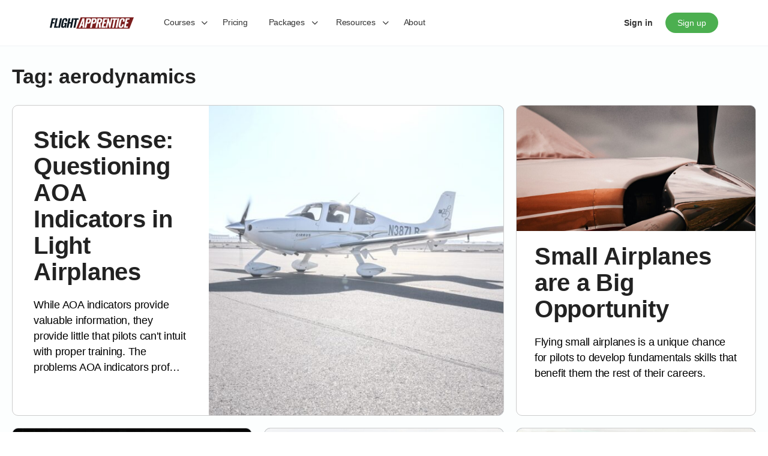

--- FILE ---
content_type: text/html; charset=UTF-8
request_url: https://flightapprentice.com/tag/aerodynamics/
body_size: 58820
content:
<!doctype html>
<html lang="en-US">
	<head>
		<meta charset="UTF-8">
		<link rel="profile" href="http://gmpg.org/xfn/11">
		<title>Tag: aerodynamics &#x2d; Flight Apprentice</title>
<script type="text/html" id="tmpl-bb-link-preview">
<% if ( link_scrapping ) { %>
	<% if ( link_loading ) { %>
		<span class="bb-url-scrapper-loading bb-ajax-loader"><i class="bb-icon-l bb-icon-spinner animate-spin"></i>Loading preview...</span>
	<% } %>
	<% if ( link_success || link_error ) { %>
		<a title="Cancel Preview" href="#" id="bb-close-link-suggestion">Remove Preview</a>
		<div class="bb-link-preview-container">

			<% if ( link_images && link_images.length && link_success && ! link_error && '' !== link_image_index ) { %>
				<div id="bb-url-scrapper-img-holder">
					<div class="bb-link-preview-image">
						<div class="bb-link-preview-image-cover">
							<img src="<%= link_images[link_image_index] %>"/>
						</div>
						<div class="bb-link-preview-icons">
							<%
							if ( link_images.length > 1 ) { %>
								<a data-bp-tooltip-pos="up" data-bp-tooltip="Change image" href="#" class="icon-exchange toolbar-button bp-tooltip" id="icon-exchange"><i class="bb-icon-l bb-icon-exchange"></i></a>
							<% } %>
							<% if ( link_images.length ) { %>
								<a data-bp-tooltip-pos="up" data-bp-tooltip="Remove image" href="#" class="icon-image-slash toolbar-button bp-tooltip" id="bb-link-preview-remove-image"><i class="bb-icon-l bb-icon-image-slash"></i></a>
							<% } %>
							<a data-bp-tooltip-pos="up" data-bp-tooltip="Confirm" class="toolbar-button bp-tooltip" href="#" id="bb-link-preview-select-image">
								<i class="bb-icon-check bb-icon-l"></i>
							</a>
						</div>
					</div>
					<% if ( link_images.length > 1 ) { %>
						<div class="bb-url-thumb-nav">
							<button type="button" id="bb-url-prevPicButton"><span class="bb-icon-l bb-icon-angle-left"></span></button>
							<button type="button" id="bb-url-nextPicButton"><span class="bb-icon-l bb-icon-angle-right"></span></button>
							<div id="bb-url-scrapper-img-count">
								Image <%= link_image_index + 1 %>&nbsp;of&nbsp;<%= link_images.length %>
							</div>
						</div>
					<% } %>
				</div>
			<% } %>

			<% if ( link_success && ! link_error && link_url ) { %>
				<div class="bb-link-preview-info">
					<% var a = document.createElement('a');
						a.href = link_url;
						var hostname = a.hostname;
						var domainName = hostname.replace('www.', '' );
					%>

					<% if ( 'undefined' !== typeof link_title && link_title.trim() && link_description ) { %>
						<p class="bb-link-preview-link-name"><%= domainName %></p>
					<% } %>

					<% if ( link_success && ! link_error ) { %>
						<p class="bb-link-preview-title"><%= link_title %></p>
					<% } %>

					<% if ( link_success && ! link_error ) { %>
						<div class="bb-link-preview-excerpt"><p><%= link_description %></p></div>
					<% } %>
				</div>
			<% } %>
			<% if ( link_error && ! link_success ) { %>
				<div id="bb-url-error" class="bb-url-error"><%= link_error_msg %></div>
			<% } %>
		</div>
	<% } %>
<% } %>
</script>
<script type="text/html" id="tmpl-profile-card-popup">
	<div id="profile-card" class="bb-profile-card bb-popup-card" data-bp-item-id="" data-bp-item-component="members">

		<div class="skeleton-card">
			<div class="skeleton-card-body">
				<div class="skeleton-card-avatar bb-loading-bg"></div>
				<div class="skeleton-card-entity">
					<div class="skeleton-card-type bb-loading-bg"></div>
					<div class="skeleton-card-heading bb-loading-bg"></div>
					<div class="skeleton-card-meta bb-loading-bg"></div>
				</div>
			</div>
						<div class="skeleton-card-footer skeleton-footer-plain">
				<div class="skeleton-card-button bb-loading-bg"></div>
				<div class="skeleton-card-button bb-loading-bg"></div>
				<div class="skeleton-card-button bb-loading-bg"></div>
			</div>
		</div>

		<div class="bb-card-content">
			<div class="bb-card-body">
				<div class="bb-card-avatar">
					<span class="card-profile-status"></span>
					<img src="" alt="">
				</div>
				<div class="bb-card-entity">
					<div class="bb-card-profile-type"></div>
					<h4 class="bb-card-heading"></h4>
					<div class="bb-card-meta">
						<span class="card-meta-item card-meta-joined">Joined <span></span></span>
						<span class="card-meta-item card-meta-last-active"></span>
											</div>
				</div>
			</div>
			<div class="bb-card-footer">
								<div class="bb-card-action bb-card-action-outline">
					<a href="" class="card-button card-button-profile">View Profile</a>
				</div>
			</div>
		</div>

	</div>
</script>
<script type="text/html" id="tmpl-group-card-popup">
	<div id="group-card" class="bb-group-card bb-popup-card" data-bp-item-id="" data-bp-item-component="groups">

		<div class="skeleton-card">
			<div class="skeleton-card-body">
				<div class="skeleton-card-avatar bb-loading-bg"></div>
				<div class="skeleton-card-entity">
					<div class="skeleton-card-heading bb-loading-bg"></div>
					<div class="skeleton-card-meta bb-loading-bg"></div>
				</div>
			</div>
						<div class="skeleton-card-footer skeleton-footer-plain">
				<div class="skeleton-card-button bb-loading-bg"></div>
				<div class="skeleton-card-button bb-loading-bg"></div>
			</div>
		</div>

		<div class="bb-card-content">
			<div class="bb-card-body">
				<div class="bb-card-avatar">
					<img src="" alt="">
				</div>
				<div class="bb-card-entity">
					<h4 class="bb-card-heading"></h4>
					<div class="bb-card-meta">
						<span class="card-meta-item card-meta-status"></span>
						<span class="card-meta-item card-meta-type"></span>
						<span class="card-meta-item card-meta-last-active"></span>
					</div>
					<div class="card-group-members">
						<span class="bs-group-members"></span>
					</div>
				</div>
			</div>
			<div class="bb-card-footer">
								<div class="bb-card-action bb-card-action-outline">
					<a href="" class="card-button card-button-group">View Group</a>
				</div>
			</div>
		</div>

	</div>
</script>

            <style id="bb_learndash_30_custom_colors">

                
                .learndash-wrapper .bb-single-course-sidebar .ld-status.ld-primary-background {
                    background-color: #e2e7ed !important;
                    color: inherit !important;
                }

                .learndash-wrapper .ld-course-status .ld-status.ld-status-progress.ld-primary-background {
                    background-color: #ebe9e6 !important;
                    color: inherit !important;
                }

                .learndash-wrapper .learndash_content_wrap .wpProQuiz_content .wpProQuiz_button_reShowQuestion:hover {
                    background-color: #fff !important;
                }

                .learndash-wrapper .learndash_content_wrap .wpProQuiz_content .wpProQuiz_toplistTable th {
                    background-color: transparent !important;
                }

                .learndash-wrapper .wpProQuiz_content .wpProQuiz_button:not(.wpProQuiz_button_reShowQuestion):not(.wpProQuiz_button_restartQuiz) {
                    color: #fff !important;
                }

                .learndash-wrapper .wpProQuiz_content .wpProQuiz_button.wpProQuiz_button_restartQuiz {
                    color: #fff !important;
                }

                .wpProQuiz_content .wpProQuiz_results > div > .wpProQuiz_button,
                .learndash-wrapper .bb-learndash-content-wrap .ld-item-list .ld-item-list-item a.ld-item-name:hover,
                .learndash-wrapper .bb-learndash-content-wrap .ld-item-list .ld-item-list-item .ld-item-list-item-preview:hover a.ld-item-name .ld-item-title,
                .learndash-wrapper .bb-learndash-content-wrap .ld-item-list .ld-item-list-item .ld-item-list-item-preview:hover .ld-expand-button .ld-icon-arrow-down,
                .lms-topic-sidebar-wrapper .lms-lessions-list > ol li a.bb-lesson-head:hover,
                .learndash-wrapper .bb-learndash-content-wrap .ld-primary-color-hover:hover,
                .learndash-wrapper .learndash_content_wrap .ld-table-list-item-quiz .ld-primary-color-hover:hover .ld-item-title,
                .learndash-wrapper .ld-item-list-item-expanded .ld-table-list-items .ld-table-list-item .ld-table-list-item-quiz .ld-primary-color-hover:hover .ld-item-title,
                .learndash-wrapper .ld-table-list .ld-table-list-items div.ld-table-list-item a.ld-table-list-item-preview:hover .ld-topic-title,
                .lms-lesson-content .bb-type-list li a:hover,
                .lms-lesson-content .lms-quiz-list li a:hover,
                .learndash-wrapper .ld-expand-button.ld-button-alternate:hover .ld-icon-arrow-down,
                .learndash-wrapper .ld-table-list .ld-table-list-items div.ld-table-list-item a.ld-table-list-item-preview:hover .ld-topic-title:before,
                .bb-lessons-list .lms-toggle-lesson i:hover,
                .lms-topic-sidebar-wrapper .lms-course-quizzes-list > ul li a:hover,
                .lms-topic-sidebar-wrapper .lms-course-members-list .course-members-list a:hover,
                .lms-topic-sidebar-wrapper .lms-course-members-list .bb-course-member-wrap > .list-members-extra,
                .lms-topic-sidebar-wrapper .lms-course-members-list .bb-course-member-wrap > .list-members-extra:hover,
                .learndash-wrapper .ld-item-list .ld-item-list-item.ld-item-lesson-item .ld-item-list-item-preview .ld-item-name .ld-item-title .ld-item-components span,
                .bb-about-instructor h5 a:hover,
                .learndash_content_wrap .comment-respond .comment-author:hover,
                .single-sfwd-courses .comment-respond .comment-author:hover {
                    color: #c33f3f !important;
                }

                .learndash-wrapper .learndash_content_wrap #quiz_continue_link,
                .learndash-wrapper .learndash_content_wrap .learndash_mark_complete_button,
                .learndash-wrapper .learndash_content_wrap #learndash_mark_complete_button,
                .learndash-wrapper .learndash_content_wrap .ld-status-complete,
                .learndash-wrapper .learndash_content_wrap .ld-alert-success .ld-button,
                .learndash-wrapper .learndash_content_wrap .ld-alert-success .ld-alert-icon,
                .wpProQuiz_questionList[data-type="assessment_answer"] .wpProQuiz_questionListItem label.is-selected:before,
                .wpProQuiz_questionList[data-type="single"] .wpProQuiz_questionListItem label.is-selected:before,
                .wpProQuiz_questionList[data-type="multiple"] .wpProQuiz_questionListItem label.is-selected:before {
                    background-color: #c33f3f !important;
                }

                .wpProQuiz_content .wpProQuiz_results > div > .wpProQuiz_button,
                .wpProQuiz_questionList[data-type="multiple"] .wpProQuiz_questionListItem label.is-selected:before {
                    border-color: #c33f3f !important;
                }

                .learndash-wrapper .wpProQuiz_content .wpProQuiz_button.wpProQuiz_button_restartQuiz,
                .learndash-wrapper .wpProQuiz_content .wpProQuiz_button.wpProQuiz_button_restartQuiz:hover,
                #learndash-page-content .sfwd-course-nav .learndash_next_prev_link a:hover,
                .bb-cover-list-item .ld-primary-background {
                    background-color: #c33f3f !important;
                }

                
                
                .lms-topic-sidebar-wrapper .ld-secondary-background,
                .i-progress.i-progress-completed,
                .bb-cover-list-item .ld-secondary-background,
                .learndash-wrapper .ld-status-icon.ld-status-complete.ld-secondary-background,
                .learndash-wrapper .ld-status-icon.ld-quiz-complete,
                .ld-progress-bar .ld-progress-bar-percentage.ld-secondary-background {
                    background-color: #172b3a !important;
                }

                .bb-progress .bb-progress-circle {
                    border-color: #172b3a !important;
                }

                .learndash-wrapper .ld-alert-success {
                    border-color: #DCDFE3 !important;
                }

                .learndash-wrapper .ld-secondary-in-progress-icon {
                    color: #172b3a !important;
                }

                .learndash-wrapper .bb-learndash-content-wrap .ld-secondary-in-progress-icon {
                    border-left-color: #DEDFE2 !important;
                    border-top-color: #DEDFE2 !important;
                }

                
                
                .learndash-wrapper .ld-item-list .ld-item-list-item.ld-item-lesson-item .ld-item-name .ld-item-title .ld-item-components span.ld-status-waiting,
                .learndash-wrapper .ld-item-list .ld-item-list-item.ld-item-lesson-item .ld-item-name .ld-item-title .ld-item-components span.ld-status-waiting span.ld-icon,
                .learndash-wrapper .ld-status-waiting {
                    background-color: #f6ae2d !important;
                }

                
            </style>

				<style>img:is([sizes="auto" i], [sizes^="auto," i]) { contain-intrinsic-size: 3000px 1500px }</style>
	
<!-- The SEO Framework by Sybre Waaijer -->
<meta name="robots" content="max-snippet:320,max-image-preview:standard,max-video-preview:-1" />
<link rel="canonical" href="https://flightapprentice.com/tag/aerodynamics/" />
<meta property="og:type" content="website" />
<meta property="og:locale" content="en_US" />
<meta property="og:site_name" content="Flight Apprentice" />
<meta property="og:title" content="Tag: aerodynamics" />
<meta property="og:url" content="https://flightapprentice.com/tag/aerodynamics/" />
<meta property="og:image" content="https://flightapprentice.com/wp-content/uploads/2022/03/cockpit.jpeg" />
<meta property="og:image:width" content="1500" />
<meta property="og:image:height" content="1000" />
<meta name="twitter:card" content="summary_large_image" />
<meta name="twitter:title" content="Tag: aerodynamics" />
<meta name="twitter:image" content="https://flightapprentice.com/wp-content/uploads/2022/03/cockpit.jpeg" />
<meta name="google-site-verification" content="CqOVrUOKL-xSy5u0sXElOpzUkibROhEtkcSIiXjiQto" />
<script type="application/ld+json">{"@context":"https://schema.org","@graph":[{"@type":"WebSite","@id":"https://flightapprentice.com/#/schema/WebSite","url":"https://flightapprentice.com/","name":"Flight Apprentice","description":"Online Ground School","inLanguage":"en-US","potentialAction":{"@type":"SearchAction","target":{"@type":"EntryPoint","urlTemplate":"https://flightapprentice.com/search/{search_term_string}/"},"query-input":"required name=search_term_string"},"publisher":{"@type":"Organization","@id":"https://flightapprentice.com/#/schema/Organization","name":"Flight Apprentice","url":"https://flightapprentice.com/","logo":{"@type":"ImageObject","url":"https://flightapprentice.com/wp-content/uploads/2021/03/cropped-favicon_11.png","contentUrl":"https://flightapprentice.com/wp-content/uploads/2021/03/cropped-favicon_11.png","width":512,"height":512}}},{"@type":"CollectionPage","@id":"https://flightapprentice.com/tag/aerodynamics/","url":"https://flightapprentice.com/tag/aerodynamics/","name":"Tag: aerodynamics &#x2d; Flight Apprentice","inLanguage":"en-US","isPartOf":{"@id":"https://flightapprentice.com/#/schema/WebSite"},"breadcrumb":{"@type":"BreadcrumbList","@id":"https://flightapprentice.com/#/schema/BreadcrumbList","itemListElement":[{"@type":"ListItem","position":1,"item":"https://flightapprentice.com/","name":"Flight Apprentice"},{"@type":"ListItem","position":2,"name":"Tag: aerodynamics"}]}}]}</script>
<!-- / The SEO Framework by Sybre Waaijer | 6.17ms meta | 5.18ms boot -->

<link rel="alternate" type="application/rss+xml" title="Flight Apprentice &raquo; Feed" href="https://flightapprentice.com/feed/" />
<link rel="alternate" type="application/rss+xml" title="Flight Apprentice &raquo; Comments Feed" href="https://flightapprentice.com/comments/feed/" />
<link rel="alternate" type="application/rss+xml" title="Flight Apprentice &raquo; aerodynamics Tag Feed" href="https://flightapprentice.com/tag/aerodynamics/feed/" />
<script type="text/javascript">
/* <![CDATA[ */
window._wpemojiSettings = {"baseUrl":"https:\/\/s.w.org\/images\/core\/emoji\/16.0.1\/72x72\/","ext":".png","svgUrl":"https:\/\/s.w.org\/images\/core\/emoji\/16.0.1\/svg\/","svgExt":".svg","source":{"concatemoji":"https:\/\/flightapprentice.com\/wp-includes\/js\/wp-emoji-release.min.js?ver=6.8.3"}};
/*! This file is auto-generated */
!function(s,n){var o,i,e;function c(e){try{var t={supportTests:e,timestamp:(new Date).valueOf()};sessionStorage.setItem(o,JSON.stringify(t))}catch(e){}}function p(e,t,n){e.clearRect(0,0,e.canvas.width,e.canvas.height),e.fillText(t,0,0);var t=new Uint32Array(e.getImageData(0,0,e.canvas.width,e.canvas.height).data),a=(e.clearRect(0,0,e.canvas.width,e.canvas.height),e.fillText(n,0,0),new Uint32Array(e.getImageData(0,0,e.canvas.width,e.canvas.height).data));return t.every(function(e,t){return e===a[t]})}function u(e,t){e.clearRect(0,0,e.canvas.width,e.canvas.height),e.fillText(t,0,0);for(var n=e.getImageData(16,16,1,1),a=0;a<n.data.length;a++)if(0!==n.data[a])return!1;return!0}function f(e,t,n,a){switch(t){case"flag":return n(e,"\ud83c\udff3\ufe0f\u200d\u26a7\ufe0f","\ud83c\udff3\ufe0f\u200b\u26a7\ufe0f")?!1:!n(e,"\ud83c\udde8\ud83c\uddf6","\ud83c\udde8\u200b\ud83c\uddf6")&&!n(e,"\ud83c\udff4\udb40\udc67\udb40\udc62\udb40\udc65\udb40\udc6e\udb40\udc67\udb40\udc7f","\ud83c\udff4\u200b\udb40\udc67\u200b\udb40\udc62\u200b\udb40\udc65\u200b\udb40\udc6e\u200b\udb40\udc67\u200b\udb40\udc7f");case"emoji":return!a(e,"\ud83e\udedf")}return!1}function g(e,t,n,a){var r="undefined"!=typeof WorkerGlobalScope&&self instanceof WorkerGlobalScope?new OffscreenCanvas(300,150):s.createElement("canvas"),o=r.getContext("2d",{willReadFrequently:!0}),i=(o.textBaseline="top",o.font="600 32px Arial",{});return e.forEach(function(e){i[e]=t(o,e,n,a)}),i}function t(e){var t=s.createElement("script");t.src=e,t.defer=!0,s.head.appendChild(t)}"undefined"!=typeof Promise&&(o="wpEmojiSettingsSupports",i=["flag","emoji"],n.supports={everything:!0,everythingExceptFlag:!0},e=new Promise(function(e){s.addEventListener("DOMContentLoaded",e,{once:!0})}),new Promise(function(t){var n=function(){try{var e=JSON.parse(sessionStorage.getItem(o));if("object"==typeof e&&"number"==typeof e.timestamp&&(new Date).valueOf()<e.timestamp+604800&&"object"==typeof e.supportTests)return e.supportTests}catch(e){}return null}();if(!n){if("undefined"!=typeof Worker&&"undefined"!=typeof OffscreenCanvas&&"undefined"!=typeof URL&&URL.createObjectURL&&"undefined"!=typeof Blob)try{var e="postMessage("+g.toString()+"("+[JSON.stringify(i),f.toString(),p.toString(),u.toString()].join(",")+"));",a=new Blob([e],{type:"text/javascript"}),r=new Worker(URL.createObjectURL(a),{name:"wpTestEmojiSupports"});return void(r.onmessage=function(e){c(n=e.data),r.terminate(),t(n)})}catch(e){}c(n=g(i,f,p,u))}t(n)}).then(function(e){for(var t in e)n.supports[t]=e[t],n.supports.everything=n.supports.everything&&n.supports[t],"flag"!==t&&(n.supports.everythingExceptFlag=n.supports.everythingExceptFlag&&n.supports[t]);n.supports.everythingExceptFlag=n.supports.everythingExceptFlag&&!n.supports.flag,n.DOMReady=!1,n.readyCallback=function(){n.DOMReady=!0}}).then(function(){return e}).then(function(){var e;n.supports.everything||(n.readyCallback(),(e=n.source||{}).concatemoji?t(e.concatemoji):e.wpemoji&&e.twemoji&&(t(e.twemoji),t(e.wpemoji)))}))}((window,document),window._wpemojiSettings);
/* ]]> */
</script>
<link rel='stylesheet' id='mp-theme-css' href='https://flightapprentice.com/wp-content/plugins/memberpress/css/ui/theme.css?ver=1.12.11' type='text/css' media='all' />
<link rel='stylesheet' id='mp-account-css-css' href='https://flightapprentice.com/wp-content/plugins/memberpress/css/ui/account.css?ver=1.12.11' type='text/css' media='all' />
<link rel='stylesheet' id='dashicons-css' href='https://flightapprentice.com/wp-includes/css/dashicons.min.css?ver=6.8.3' type='text/css' media='all' />
<link rel='stylesheet' id='mp-login-css-css' href='https://flightapprentice.com/wp-content/plugins/memberpress/css/ui/login.css?ver=1.12.11' type='text/css' media='all' />
<link rel='stylesheet' id='mepr-jquery-ui-smoothness-css' href='https://flightapprentice.com/wp-content/plugins/memberpress/css/vendor/jquery-ui/smoothness.min.css?ver=1.13.3' type='text/css' media='all' />
<link rel='stylesheet' id='jquery-ui-timepicker-addon-css' href='https://flightapprentice.com/wp-content/plugins/memberpress/css/vendor/jquery-ui-timepicker-addon.css?ver=1.12.11' type='text/css' media='all' />
<link rel='stylesheet' id='jquery-magnific-popup-css' href='https://flightapprentice.com/wp-content/plugins/memberpress/css/vendor/magnific-popup.min.css?ver=6.8.3' type='text/css' media='all' />
<link rel='stylesheet' id='mp-signup-css' href='https://flightapprentice.com/wp-content/plugins/memberpress/css/signup.css?ver=1.12.11' type='text/css' media='all' />
<link rel='stylesheet' id='mp-plans-css-css' href='https://flightapprentice.com/wp-content/plugins/memberpress/css/plans.min.css?ver=1.12.11' type='text/css' media='all' />
<link rel='stylesheet' id='bp-nouveau-icons-map-css' href='https://flightapprentice.com/wp-content/plugins/buddyboss-platform/bp-templates/bp-nouveau/icons/css/icons-map.min.css?ver=2.12.0' type='text/css' media='all' />
<link rel='stylesheet' id='bp-nouveau-bb-icons-css' href='https://flightapprentice.com/wp-content/plugins/buddyboss-platform/bp-templates/bp-nouveau/icons/css/bb-icons.min.css?ver=1.0.8' type='text/css' media='all' />
<link rel='stylesheet' id='bp-nouveau-css' href='https://flightapprentice.com/wp-content/plugins/buddyboss-platform/bp-templates/bp-nouveau/css/buddypress.min.css?ver=2.12.0' type='text/css' media='all' />
<style id='bp-nouveau-inline-css' type='text/css'>
.list-wrap .bs-group-cover a:before{ background:unset; }
</style>
<link rel='stylesheet' id='buddyboss_legacy-css' href='https://flightapprentice.com/wp-content/themes/buddyboss-theme/inc/plugins/buddyboss-menu-icons/vendor/kucrut/icon-picker/css/types/buddyboss_legacy.css?ver=1.0' type='text/css' media='all' />
<link rel='stylesheet' id='wp-block-library-css' href='https://flightapprentice.com/wp-includes/css/dist/block-library/style.min.css?ver=6.8.3' type='text/css' media='all' />
<style id='classic-theme-styles-inline-css' type='text/css'>
/*! This file is auto-generated */
.wp-block-button__link{color:#fff;background-color:#32373c;border-radius:9999px;box-shadow:none;text-decoration:none;padding:calc(.667em + 2px) calc(1.333em + 2px);font-size:1.125em}.wp-block-file__button{background:#32373c;color:#fff;text-decoration:none}
</style>
<link rel='stylesheet' id='bb_theme_block-buddypanel-style-css-css' href='https://flightapprentice.com/wp-content/themes/buddyboss-theme/blocks/buddypanel/build/style-buddypanel.css?ver=a43481f57c3cc73f6cce06223a569c14' type='text/css' media='all' />
<link rel='stylesheet' id='ultp-gutenberg-blocks-css' href='https://flightapprentice.com/wp-content/plugins/uncanny-toolkit-pro/src/blocks/dist/index.css?ver=4.3.2' type='text/css' media='all' />
<style id='global-styles-inline-css' type='text/css'>
:root{--wp--preset--aspect-ratio--square: 1;--wp--preset--aspect-ratio--4-3: 4/3;--wp--preset--aspect-ratio--3-4: 3/4;--wp--preset--aspect-ratio--3-2: 3/2;--wp--preset--aspect-ratio--2-3: 2/3;--wp--preset--aspect-ratio--16-9: 16/9;--wp--preset--aspect-ratio--9-16: 9/16;--wp--preset--color--black: #000000;--wp--preset--color--cyan-bluish-gray: #abb8c3;--wp--preset--color--white: #ffffff;--wp--preset--color--pale-pink: #f78da7;--wp--preset--color--vivid-red: #cf2e2e;--wp--preset--color--luminous-vivid-orange: #ff6900;--wp--preset--color--luminous-vivid-amber: #fcb900;--wp--preset--color--light-green-cyan: #7bdcb5;--wp--preset--color--vivid-green-cyan: #00d084;--wp--preset--color--pale-cyan-blue: #8ed1fc;--wp--preset--color--vivid-cyan-blue: #0693e3;--wp--preset--color--vivid-purple: #9b51e0;--wp--preset--gradient--vivid-cyan-blue-to-vivid-purple: linear-gradient(135deg,rgba(6,147,227,1) 0%,rgb(155,81,224) 100%);--wp--preset--gradient--light-green-cyan-to-vivid-green-cyan: linear-gradient(135deg,rgb(122,220,180) 0%,rgb(0,208,130) 100%);--wp--preset--gradient--luminous-vivid-amber-to-luminous-vivid-orange: linear-gradient(135deg,rgba(252,185,0,1) 0%,rgba(255,105,0,1) 100%);--wp--preset--gradient--luminous-vivid-orange-to-vivid-red: linear-gradient(135deg,rgba(255,105,0,1) 0%,rgb(207,46,46) 100%);--wp--preset--gradient--very-light-gray-to-cyan-bluish-gray: linear-gradient(135deg,rgb(238,238,238) 0%,rgb(169,184,195) 100%);--wp--preset--gradient--cool-to-warm-spectrum: linear-gradient(135deg,rgb(74,234,220) 0%,rgb(151,120,209) 20%,rgb(207,42,186) 40%,rgb(238,44,130) 60%,rgb(251,105,98) 80%,rgb(254,248,76) 100%);--wp--preset--gradient--blush-light-purple: linear-gradient(135deg,rgb(255,206,236) 0%,rgb(152,150,240) 100%);--wp--preset--gradient--blush-bordeaux: linear-gradient(135deg,rgb(254,205,165) 0%,rgb(254,45,45) 50%,rgb(107,0,62) 100%);--wp--preset--gradient--luminous-dusk: linear-gradient(135deg,rgb(255,203,112) 0%,rgb(199,81,192) 50%,rgb(65,88,208) 100%);--wp--preset--gradient--pale-ocean: linear-gradient(135deg,rgb(255,245,203) 0%,rgb(182,227,212) 50%,rgb(51,167,181) 100%);--wp--preset--gradient--electric-grass: linear-gradient(135deg,rgb(202,248,128) 0%,rgb(113,206,126) 100%);--wp--preset--gradient--midnight: linear-gradient(135deg,rgb(2,3,129) 0%,rgb(40,116,252) 100%);--wp--preset--font-size--small: 13px;--wp--preset--font-size--medium: 20px;--wp--preset--font-size--large: 36px;--wp--preset--font-size--x-large: 42px;--wp--preset--spacing--20: 0.44rem;--wp--preset--spacing--30: 0.67rem;--wp--preset--spacing--40: 1rem;--wp--preset--spacing--50: 1.5rem;--wp--preset--spacing--60: 2.25rem;--wp--preset--spacing--70: 3.38rem;--wp--preset--spacing--80: 5.06rem;--wp--preset--shadow--natural: 6px 6px 9px rgba(0, 0, 0, 0.2);--wp--preset--shadow--deep: 12px 12px 50px rgba(0, 0, 0, 0.4);--wp--preset--shadow--sharp: 6px 6px 0px rgba(0, 0, 0, 0.2);--wp--preset--shadow--outlined: 6px 6px 0px -3px rgba(255, 255, 255, 1), 6px 6px rgba(0, 0, 0, 1);--wp--preset--shadow--crisp: 6px 6px 0px rgba(0, 0, 0, 1);}:where(.is-layout-flex){gap: 0.5em;}:where(.is-layout-grid){gap: 0.5em;}body .is-layout-flex{display: flex;}.is-layout-flex{flex-wrap: wrap;align-items: center;}.is-layout-flex > :is(*, div){margin: 0;}body .is-layout-grid{display: grid;}.is-layout-grid > :is(*, div){margin: 0;}:where(.wp-block-columns.is-layout-flex){gap: 2em;}:where(.wp-block-columns.is-layout-grid){gap: 2em;}:where(.wp-block-post-template.is-layout-flex){gap: 1.25em;}:where(.wp-block-post-template.is-layout-grid){gap: 1.25em;}.has-black-color{color: var(--wp--preset--color--black) !important;}.has-cyan-bluish-gray-color{color: var(--wp--preset--color--cyan-bluish-gray) !important;}.has-white-color{color: var(--wp--preset--color--white) !important;}.has-pale-pink-color{color: var(--wp--preset--color--pale-pink) !important;}.has-vivid-red-color{color: var(--wp--preset--color--vivid-red) !important;}.has-luminous-vivid-orange-color{color: var(--wp--preset--color--luminous-vivid-orange) !important;}.has-luminous-vivid-amber-color{color: var(--wp--preset--color--luminous-vivid-amber) !important;}.has-light-green-cyan-color{color: var(--wp--preset--color--light-green-cyan) !important;}.has-vivid-green-cyan-color{color: var(--wp--preset--color--vivid-green-cyan) !important;}.has-pale-cyan-blue-color{color: var(--wp--preset--color--pale-cyan-blue) !important;}.has-vivid-cyan-blue-color{color: var(--wp--preset--color--vivid-cyan-blue) !important;}.has-vivid-purple-color{color: var(--wp--preset--color--vivid-purple) !important;}.has-black-background-color{background-color: var(--wp--preset--color--black) !important;}.has-cyan-bluish-gray-background-color{background-color: var(--wp--preset--color--cyan-bluish-gray) !important;}.has-white-background-color{background-color: var(--wp--preset--color--white) !important;}.has-pale-pink-background-color{background-color: var(--wp--preset--color--pale-pink) !important;}.has-vivid-red-background-color{background-color: var(--wp--preset--color--vivid-red) !important;}.has-luminous-vivid-orange-background-color{background-color: var(--wp--preset--color--luminous-vivid-orange) !important;}.has-luminous-vivid-amber-background-color{background-color: var(--wp--preset--color--luminous-vivid-amber) !important;}.has-light-green-cyan-background-color{background-color: var(--wp--preset--color--light-green-cyan) !important;}.has-vivid-green-cyan-background-color{background-color: var(--wp--preset--color--vivid-green-cyan) !important;}.has-pale-cyan-blue-background-color{background-color: var(--wp--preset--color--pale-cyan-blue) !important;}.has-vivid-cyan-blue-background-color{background-color: var(--wp--preset--color--vivid-cyan-blue) !important;}.has-vivid-purple-background-color{background-color: var(--wp--preset--color--vivid-purple) !important;}.has-black-border-color{border-color: var(--wp--preset--color--black) !important;}.has-cyan-bluish-gray-border-color{border-color: var(--wp--preset--color--cyan-bluish-gray) !important;}.has-white-border-color{border-color: var(--wp--preset--color--white) !important;}.has-pale-pink-border-color{border-color: var(--wp--preset--color--pale-pink) !important;}.has-vivid-red-border-color{border-color: var(--wp--preset--color--vivid-red) !important;}.has-luminous-vivid-orange-border-color{border-color: var(--wp--preset--color--luminous-vivid-orange) !important;}.has-luminous-vivid-amber-border-color{border-color: var(--wp--preset--color--luminous-vivid-amber) !important;}.has-light-green-cyan-border-color{border-color: var(--wp--preset--color--light-green-cyan) !important;}.has-vivid-green-cyan-border-color{border-color: var(--wp--preset--color--vivid-green-cyan) !important;}.has-pale-cyan-blue-border-color{border-color: var(--wp--preset--color--pale-cyan-blue) !important;}.has-vivid-cyan-blue-border-color{border-color: var(--wp--preset--color--vivid-cyan-blue) !important;}.has-vivid-purple-border-color{border-color: var(--wp--preset--color--vivid-purple) !important;}.has-vivid-cyan-blue-to-vivid-purple-gradient-background{background: var(--wp--preset--gradient--vivid-cyan-blue-to-vivid-purple) !important;}.has-light-green-cyan-to-vivid-green-cyan-gradient-background{background: var(--wp--preset--gradient--light-green-cyan-to-vivid-green-cyan) !important;}.has-luminous-vivid-amber-to-luminous-vivid-orange-gradient-background{background: var(--wp--preset--gradient--luminous-vivid-amber-to-luminous-vivid-orange) !important;}.has-luminous-vivid-orange-to-vivid-red-gradient-background{background: var(--wp--preset--gradient--luminous-vivid-orange-to-vivid-red) !important;}.has-very-light-gray-to-cyan-bluish-gray-gradient-background{background: var(--wp--preset--gradient--very-light-gray-to-cyan-bluish-gray) !important;}.has-cool-to-warm-spectrum-gradient-background{background: var(--wp--preset--gradient--cool-to-warm-spectrum) !important;}.has-blush-light-purple-gradient-background{background: var(--wp--preset--gradient--blush-light-purple) !important;}.has-blush-bordeaux-gradient-background{background: var(--wp--preset--gradient--blush-bordeaux) !important;}.has-luminous-dusk-gradient-background{background: var(--wp--preset--gradient--luminous-dusk) !important;}.has-pale-ocean-gradient-background{background: var(--wp--preset--gradient--pale-ocean) !important;}.has-electric-grass-gradient-background{background: var(--wp--preset--gradient--electric-grass) !important;}.has-midnight-gradient-background{background: var(--wp--preset--gradient--midnight) !important;}.has-small-font-size{font-size: var(--wp--preset--font-size--small) !important;}.has-medium-font-size{font-size: var(--wp--preset--font-size--medium) !important;}.has-large-font-size{font-size: var(--wp--preset--font-size--large) !important;}.has-x-large-font-size{font-size: var(--wp--preset--font-size--x-large) !important;}
:where(.wp-block-post-template.is-layout-flex){gap: 1.25em;}:where(.wp-block-post-template.is-layout-grid){gap: 1.25em;}
:where(.wp-block-columns.is-layout-flex){gap: 2em;}:where(.wp-block-columns.is-layout-grid){gap: 2em;}
:root :where(.wp-block-pullquote){font-size: 1.5em;line-height: 1.6;}
</style>
<link rel='stylesheet' id='bp-mentions-css-css' href='https://flightapprentice.com/wp-content/plugins/buddyboss-platform/bp-core/css/mentions.min.css?ver=2.12.0' type='text/css' media='all' />
<link rel='stylesheet' id='contact-form-7-css' href='https://flightapprentice.com/wp-content/plugins/contact-form-7/includes/css/styles.css?ver=6.1.1' type='text/css' media='all' />
<link rel='stylesheet' id='bodhi-svgs-attachment-css' href='https://flightapprentice.com/wp-content/plugins/svg-support/css/svgs-attachment.css' type='text/css' media='all' />
<link rel='stylesheet' id='uncannyowl-learndash-toolkit-free-css' href='https://flightapprentice.com/wp-content/plugins/uncanny-learndash-toolkit/src/assets/frontend/dist/bundle.min.css?ver=3.7.0.3' type='text/css' media='all' />
<link rel='stylesheet' id='ultp-frontend-css' href='https://flightapprentice.com/wp-content/plugins/uncanny-toolkit-pro/src/assets/dist/frontend/bundle.min.css?ver=4.3.2' type='text/css' media='all' />
<link rel='stylesheet' id='buddyboss_appstyle-css' href='https://flightapprentice.com/wp-content/plugins/buddyboss-app/assets/css/main.css?ver=2.2.70' type='text/css' media='all' />
<link rel='stylesheet' id='learndash_quiz_front_css-css' href='//flightapprentice.com/wp-content/plugins/sfwd-lms/themes/legacy/templates/learndash_quiz_front.min.css?ver=4.25.2' type='text/css' media='all' />
<link rel='stylesheet' id='learndash-css' href='//flightapprentice.com/wp-content/plugins/sfwd-lms/src/assets/dist/css/styles.css?ver=4.25.2' type='text/css' media='all' />
<link rel='stylesheet' id='jquery-dropdown-css-css' href='//flightapprentice.com/wp-content/plugins/sfwd-lms/assets/css/jquery.dropdown.min.css?ver=4.25.2' type='text/css' media='all' />
<link rel='stylesheet' id='learndash_lesson_video-css' href='//flightapprentice.com/wp-content/plugins/sfwd-lms/themes/legacy/templates/learndash_lesson_video.min.css?ver=4.25.2' type='text/css' media='all' />
<link rel='stylesheet' id='learndash-admin-bar-css' href='https://flightapprentice.com/wp-content/plugins/sfwd-lms/src/assets/dist/css/admin-bar/styles.css?ver=4.25.2' type='text/css' media='all' />
<link rel='stylesheet' id='redux-extendify-styles-css' href='https://flightapprentice.com/wp-content/themes/buddyboss-theme/inc/admin/framework/redux-core/assets/css/extendify-utilities.css?ver=4.4.11' type='text/css' media='all' />
<link rel='stylesheet' id='buddyboss-theme-fonts-css' href='https://flightapprentice.com/wp-content/themes/buddyboss-theme/assets/fonts/fonts.css?ver=2.7.91' type='text/css' media='all' />
<link rel='stylesheet' id='learndash-front-css' href='//flightapprentice.com/wp-content/plugins/sfwd-lms/themes/ld30/assets/css/learndash.min.css?ver=4.25.2' type='text/css' media='all' />
<style id='learndash-front-inline-css' type='text/css'>
		.learndash-wrapper .ld-item-list .ld-item-list-item.ld-is-next,
		.learndash-wrapper .wpProQuiz_content .wpProQuiz_questionListItem label:focus-within {
			border-color: #c33f3f;
		}

		/*
		.learndash-wrapper a:not(.ld-button):not(#quiz_continue_link):not(.ld-focus-menu-link):not(.btn-blue):not(#quiz_continue_link):not(.ld-js-register-account):not(#ld-focus-mode-course-heading):not(#btn-join):not(.ld-item-name):not(.ld-table-list-item-preview):not(.ld-lesson-item-preview-heading),
		 */

		.learndash-wrapper .ld-breadcrumbs a,
		.learndash-wrapper .ld-lesson-item.ld-is-current-lesson .ld-lesson-item-preview-heading,
		.learndash-wrapper .ld-lesson-item.ld-is-current-lesson .ld-lesson-title,
		.learndash-wrapper .ld-primary-color-hover:hover,
		.learndash-wrapper .ld-primary-color,
		.learndash-wrapper .ld-primary-color-hover:hover,
		.learndash-wrapper .ld-primary-color,
		.learndash-wrapper .ld-tabs .ld-tabs-navigation .ld-tab.ld-active,
		.learndash-wrapper .ld-button.ld-button-transparent,
		.learndash-wrapper .ld-button.ld-button-reverse,
		.learndash-wrapper .ld-icon-certificate,
		.learndash-wrapper .ld-login-modal .ld-login-modal-login .ld-modal-heading,
		#wpProQuiz_user_content a,
		.learndash-wrapper .ld-item-list .ld-item-list-item a.ld-item-name:hover,
		.learndash-wrapper .ld-focus-comments__heading-actions .ld-expand-button,
		.learndash-wrapper .ld-focus-comments__heading a,
		.learndash-wrapper .ld-focus-comments .comment-respond a,
		.learndash-wrapper .ld-focus-comment .ld-comment-reply a.comment-reply-link:hover,
		.learndash-wrapper .ld-expand-button.ld-button-alternate {
			color: #c33f3f !important;
		}

		.learndash-wrapper .ld-focus-comment.bypostauthor>.ld-comment-wrapper,
		.learndash-wrapper .ld-focus-comment.role-group_leader>.ld-comment-wrapper,
		.learndash-wrapper .ld-focus-comment.role-administrator>.ld-comment-wrapper {
			background-color:rgba(195, 63, 63, 0.03) !important;
		}


		.learndash-wrapper .ld-primary-background,
		.learndash-wrapper .ld-tabs .ld-tabs-navigation .ld-tab.ld-active:after {
			background: #c33f3f !important;
		}



		.learndash-wrapper .ld-course-navigation .ld-lesson-item.ld-is-current-lesson .ld-status-incomplete,
		.learndash-wrapper .ld-focus-comment.bypostauthor:not(.ptype-sfwd-assignment) >.ld-comment-wrapper>.ld-comment-avatar img,
		.learndash-wrapper .ld-focus-comment.role-group_leader>.ld-comment-wrapper>.ld-comment-avatar img,
		.learndash-wrapper .ld-focus-comment.role-administrator>.ld-comment-wrapper>.ld-comment-avatar img {
			border-color: #c33f3f !important;
		}



		.learndash-wrapper .ld-loading::before {
			border-top:3px solid #c33f3f !important;
		}

		.learndash-wrapper .ld-button:hover:not([disabled]):not(.ld-button-transparent):not(.ld--ignore-inline-css),
		#learndash-tooltips .ld-tooltip:after,
		#learndash-tooltips .ld-tooltip,
		.ld-tooltip:not(.ld-tooltip--modern) [role="tooltip"],
		.learndash-wrapper .ld-primary-background,
		.learndash-wrapper .btn-join:not(.ld--ignore-inline-css),
		.learndash-wrapper #btn-join:not(.ld--ignore-inline-css),
		.learndash-wrapper .ld-button:not([disabled]):not(.ld-button-reverse):not(.ld-button-transparent):not(.ld--ignore-inline-css),
		.learndash-wrapper .ld-expand-button:not([disabled]),
		.learndash-wrapper .wpProQuiz_content .wpProQuiz_button:not([disabled]):not(.wpProQuiz_button_reShowQuestion):not(.wpProQuiz_button_restartQuiz),
		.learndash-wrapper .wpProQuiz_content .wpProQuiz_button2:not([disabled]),
		.learndash-wrapper .ld-focus .ld-focus-sidebar .ld-course-navigation-heading,
		.learndash-wrapper .ld-focus-comments .form-submit #submit,
		.learndash-wrapper .ld-login-modal input[type='submit']:not([disabled]),
		.learndash-wrapper .ld-login-modal .ld-login-modal-register:not([disabled]),
		.learndash-wrapper .wpProQuiz_content .wpProQuiz_certificate a.btn-blue:not([disabled]),
		.learndash-wrapper .ld-focus .ld-focus-header .ld-user-menu .ld-user-menu-items a:not([disabled]),
		#wpProQuiz_user_content table.wp-list-table thead th,
		#wpProQuiz_overlay_close:not([disabled]),
		.learndash-wrapper .ld-expand-button.ld-button-alternate:not([disabled]) .ld-icon {
			background-color: #c33f3f !important;
			color: #ffffff;
		}

		.learndash-wrapper .ld-focus .ld-focus-sidebar .ld-focus-sidebar-trigger:not([disabled]):not(:hover):not(:focus) .ld-icon {
			background-color: #c33f3f;
		}

		.learndash-wrapper .ld-focus .ld-focus-sidebar .ld-focus-sidebar-trigger:hover .ld-icon,
		.learndash-wrapper .ld-focus .ld-focus-sidebar .ld-focus-sidebar-trigger:focus .ld-icon {
			border-color: #c33f3f;
			color: #c33f3f;
		}

		.learndash-wrapper .ld-button:focus:not(.ld-button-transparent):not(.ld--ignore-inline-css),
		.learndash-wrapper .btn-join:focus:not(.ld--ignore-inline-css),
		.learndash-wrapper #btn-join:focus:not(.ld--ignore-inline-css),
		.learndash-wrapper .ld-expand-button:focus,
		.learndash-wrapper .wpProQuiz_content .wpProQuiz_button:not(.wpProQuiz_button_reShowQuestion):focus:not(.wpProQuiz_button_restartQuiz),
		.learndash-wrapper .wpProQuiz_content .wpProQuiz_button2:focus,
		.learndash-wrapper .ld-focus-comments .form-submit #submit,
		.learndash-wrapper .ld-login-modal input[type='submit']:focus,
		.learndash-wrapper .ld-login-modal .ld-login-modal-register:focus,
		.learndash-wrapper .wpProQuiz_content .wpProQuiz_certificate a.btn-blue:focus {
			opacity: 0.75; /* Replicates the hover/focus states pre-4.21.3. */
			outline-color: #c33f3f;
		}

		.learndash-wrapper .ld-button:hover:not(.ld-button-transparent):not(.ld--ignore-inline-css),
		.learndash-wrapper .btn-join:hover:not(.ld--ignore-inline-css),
		.learndash-wrapper #btn-join:hover:not(.ld--ignore-inline-css),
		.learndash-wrapper .ld-expand-button:hover,
		.learndash-wrapper .wpProQuiz_content .wpProQuiz_button:not(.wpProQuiz_button_reShowQuestion):hover:not(.wpProQuiz_button_restartQuiz),
		.learndash-wrapper .wpProQuiz_content .wpProQuiz_button2:hover,
		.learndash-wrapper .ld-focus-comments .form-submit #submit,
		.learndash-wrapper .ld-login-modal input[type='submit']:hover,
		.learndash-wrapper .ld-login-modal .ld-login-modal-register:hover,
		.learndash-wrapper .wpProQuiz_content .wpProQuiz_certificate a.btn-blue:hover {
			background-color: #c33f3f; /* Replicates the hover/focus states pre-4.21.3. */
			opacity: 0.85; /* Replicates the hover/focus states pre-4.21.3. */
		}

		.learndash-wrapper .ld-item-list .ld-item-search .ld-closer:focus {
			border-color: #c33f3f;
		}

		.learndash-wrapper .ld-focus .ld-focus-header .ld-user-menu .ld-user-menu-items:before {
			border-bottom-color: #c33f3f !important;
		}

		.learndash-wrapper .ld-button.ld-button-transparent:hover {
			background: transparent !important;
		}

		.learndash-wrapper .ld-button.ld-button-transparent:focus {
			outline-color: #c33f3f;
		}

		.learndash-wrapper .ld-focus .ld-focus-header .sfwd-mark-complete .learndash_mark_complete_button:not(.ld--ignore-inline-css),
		.learndash-wrapper .ld-focus .ld-focus-header #sfwd-mark-complete #learndash_mark_complete_button,
		.learndash-wrapper .ld-button.ld-button-transparent,
		.learndash-wrapper .ld-button.ld-button-alternate,
		.learndash-wrapper .ld-expand-button.ld-button-alternate {
			background-color:transparent !important;
		}

		.learndash-wrapper .ld-focus-header .ld-user-menu .ld-user-menu-items a,
		.learndash-wrapper .ld-button.ld-button-reverse:hover,
		.learndash-wrapper .ld-alert-success .ld-alert-icon.ld-icon-certificate,
		.learndash-wrapper .ld-alert-warning .ld-button,
		.learndash-wrapper .ld-primary-background.ld-status {
			color:white !important;
		}

		.learndash-wrapper .ld-status.ld-status-unlocked {
			background-color: rgba(195,63,63,0.2) !important;
			color: #c33f3f !important;
		}

		.learndash-wrapper .wpProQuiz_content .wpProQuiz_addToplist {
			background-color: rgba(195,63,63,0.1) !important;
			border: 1px solid #c33f3f !important;
		}

		.learndash-wrapper .wpProQuiz_content .wpProQuiz_toplistTable th {
			background: #c33f3f !important;
		}

		.learndash-wrapper .wpProQuiz_content .wpProQuiz_toplistTrOdd {
			background-color: rgba(195,63,63,0.1) !important;
		}


		.learndash-wrapper .wpProQuiz_content .wpProQuiz_time_limit .wpProQuiz_progress {
			background-color: #c33f3f !important;
		}
		
		.learndash-wrapper #quiz_continue_link,
		.learndash-wrapper .ld-secondary-background,
		.learndash-wrapper .learndash_mark_complete_button:not(.ld--ignore-inline-css),
		.learndash-wrapper #learndash_mark_complete_button,
		.learndash-wrapper .ld-status-complete,
		.learndash-wrapper .ld-alert-success .ld-button,
		.learndash-wrapper .ld-alert-success .ld-alert-icon {
			background-color: #172b3a !important;
		}

		.learndash-wrapper #quiz_continue_link:focus,
		.learndash-wrapper .learndash_mark_complete_button:focus:not(.ld--ignore-inline-css),
		.learndash-wrapper #learndash_mark_complete_button:focus,
		.learndash-wrapper .ld-alert-success .ld-button:focus {
			outline-color: #172b3a;
		}

		.learndash-wrapper .wpProQuiz_content a#quiz_continue_link {
			background-color: #172b3a !important;
		}

		.learndash-wrapper .wpProQuiz_content a#quiz_continue_link:focus {
			outline-color: #172b3a;
		}

		.learndash-wrapper .course_progress .sending_progress_bar {
			background: #172b3a !important;
		}

		.learndash-wrapper .wpProQuiz_content .wpProQuiz_button_reShowQuestion:hover, .learndash-wrapper .wpProQuiz_content .wpProQuiz_button_restartQuiz:hover {
			background-color: #172b3a !important;
			opacity: 0.75;
		}

		.learndash-wrapper .wpProQuiz_content .wpProQuiz_button_reShowQuestion:focus,
		.learndash-wrapper .wpProQuiz_content .wpProQuiz_button_restartQuiz:focus {
			outline-color: #172b3a;
		}

		.learndash-wrapper .ld-secondary-color-hover:hover,
		.learndash-wrapper .ld-secondary-color,
		.learndash-wrapper .ld-focus .ld-focus-header .sfwd-mark-complete .learndash_mark_complete_button:not(.ld--ignore-inline-css),
		.learndash-wrapper .ld-focus .ld-focus-header #sfwd-mark-complete #learndash_mark_complete_button,
		.learndash-wrapper .ld-focus .ld-focus-header .sfwd-mark-complete:after {
			color: #172b3a !important;
		}

		.learndash-wrapper .ld-secondary-in-progress-icon {
			border-left-color: #172b3a !important;
			border-top-color: #172b3a !important;
		}

		.learndash-wrapper .ld-alert-success {
			border-color: #172b3a;
			background-color: transparent !important;
			color: #172b3a;
		}

		
		.learndash-wrapper .ld-alert-warning {
			background-color:transparent;
		}

		.learndash-wrapper .ld-status-waiting,
		.learndash-wrapper .ld-alert-warning .ld-alert-icon {
			background-color: #f6ae2d !important;
		}

		.learndash-wrapper .ld-tertiary-color-hover:hover,
		.learndash-wrapper .ld-tertiary-color,
		.learndash-wrapper .ld-alert-warning {
			color: #f6ae2d !important;
		}

		.learndash-wrapper .ld-tertiary-background {
			background-color: #f6ae2d !important;
		}

		.learndash-wrapper .ld-alert-warning {
			border-color: #f6ae2d !important;
		}

		.learndash-wrapper .ld-tertiary-background,
		.learndash-wrapper .ld-alert-warning .ld-alert-icon {
			color:white !important;
		}

		.learndash-wrapper .wpProQuiz_content .wpProQuiz_reviewQuestion li.wpProQuiz_reviewQuestionReview,
		.learndash-wrapper .wpProQuiz_content .wpProQuiz_box li.wpProQuiz_reviewQuestionReview {
			background-color: #f6ae2d !important;
		}

		
</style>
<link rel='stylesheet' id='buddyboss-theme-magnific-popup-css-css' href='https://flightapprentice.com/wp-content/themes/buddyboss-theme/assets/css/vendors/magnific-popup.min.css?ver=2.7.91' type='text/css' media='all' />
<link rel='stylesheet' id='buddyboss-theme-select2-css-css' href='https://flightapprentice.com/wp-content/themes/buddyboss-theme/assets/css/vendors/select2.min.css?ver=2.7.91' type='text/css' media='all' />
<link rel='stylesheet' id='buddyboss-theme-css-css' href='https://flightapprentice.com/wp-content/themes/buddyboss-theme/assets/css/theme.min.css?ver=2.7.91' type='text/css' media='all' />
<link rel='stylesheet' id='buddyboss-theme-template-css' href='https://flightapprentice.com/wp-content/themes/buddyboss-theme/assets/css/template-v2.min.css?ver=2.7.91' type='text/css' media='all' />
<link rel='stylesheet' id='buddyboss-theme-buddypress-css' href='https://flightapprentice.com/wp-content/themes/buddyboss-theme/assets/css/buddypress.min.css?ver=2.7.91' type='text/css' media='all' />
<link rel='stylesheet' id='buddyboss-theme-forums-css' href='https://flightapprentice.com/wp-content/themes/buddyboss-theme/assets/css/bbpress.min.css?ver=2.7.91' type='text/css' media='all' />
<link rel='stylesheet' id='buddyboss-theme-learndash-css' href='https://flightapprentice.com/wp-content/themes/buddyboss-theme/assets/css/learndash.min.css?ver=2.7.91' type='text/css' media='all' />
<link rel='stylesheet' id='buddyboss-theme-plugins-css' href='https://flightapprentice.com/wp-content/themes/buddyboss-theme/assets/css/plugins.min.css?ver=2.7.91' type='text/css' media='all' />
<link rel='stylesheet' id='buddyboss-theme-memberpress-css' href='https://flightapprentice.com/wp-content/themes/buddyboss-theme/assets/css/memberpress.min.css?ver=2.7.91' type='text/css' media='all' />
<link rel='stylesheet' id='buddyboss-child-css-css' href='https://flightapprentice.com/wp-content/themes/buddyboss-theme-child/assets/css/custom.css?ver=1.0.0' type='text/css' media='all' />
<script type="text/javascript" src="https://flightapprentice.com/wp-includes/js/jquery/jquery.min.js?ver=3.7.1" id="jquery-core-js"></script>
<script type="text/javascript" src="https://flightapprentice.com/wp-includes/js/jquery/jquery-migrate.min.js?ver=3.4.1" id="jquery-migrate-js"></script>
<script type="text/javascript" src="https://flightapprentice.com/wp-includes/js/underscore.min.js?ver=1.13.7" id="underscore-js"></script>
<script type="text/javascript" src="https://flightapprentice.com/wp-includes/js/dist/hooks.min.js?ver=4d63a3d491d11ffd8ac6" id="wp-hooks-js"></script>
<script type="text/javascript" src="https://flightapprentice.com/wp-includes/js/dist/i18n.min.js?ver=5e580eb46a90c2b997e6" id="wp-i18n-js"></script>
<script type="text/javascript" id="wp-i18n-js-after">
/* <![CDATA[ */
wp.i18n.setLocaleData( { 'text direction\u0004ltr': [ 'ltr' ] } );
/* ]]> */
</script>
<script type="text/javascript" src="https://flightapprentice.com/wp-content/plugins/memberpress/js/login.js?ver=1.12.11" id="mepr-login-js-js"></script>
<script type="text/javascript" src="https://flightapprentice.com/wp-content/plugins/memberpress/js/vendor/jquery.magnific-popup.min.js?ver=6.8.3" id="jquery-magnific-popup-js"></script>
<script type="text/javascript" src="https://flightapprentice.com/wp-content/plugins/memberpress/js/vendor/jquery.payment.js?ver=1.12.11" id="jquery.payment-js"></script>
<script type="text/javascript" src="https://flightapprentice.com/wp-content/plugins/memberpress/js/validate.js?ver=1.12.11" id="mp-validate-js"></script>
<script type="text/javascript" id="mp-i18n-js-extra">
/* <![CDATA[ */
var MeprI18n = {"states":{"IT":{"AG":"Agrigento","AL":"Alessandria","AN":"Ancona","AO":"Aosta","AR":"Arezzo","AP":"Ascoli Piceno","AT":"Asti","AV":"Avellino","BA":"Bari","BT":"Barletta-Andria-Trani","BL":"Belluno","BN":"Benevento","BG":"Bergamo","BI":"Biella","BO":"Bologna","BZ":"Bolzano","BS":"Brescia","BR":"Brindisi","CA":"Cagliari","CL":"Caltanissetta","CB":"Campobasso","CI":"Carbonia-Iglesias","CE":"Caserta","CT":"Catania","CZ":"Catanzaro","CH":"Chieti","CO":"Como","CS":"Cosenza","CR":"Cremona","KR":"Crotone","CN":"Cuneo","EN":"Enna","FM":"Fermo","FE":"Ferrara","FI":"Firenze","FG":"Foggia","FC":"Forl\u00ec-Cesena","FR":"Frosinone","GE":"Genova","GO":"Gorizia","GR":"Grosseto","IM":"Imperia","IS":"Isernia","SP":"La Spezia","AQ":"L&apos;Aquila","LT":"Latina","LE":"Lecce","LC":"Lecco","LI":"Livorno","LO":"Lodi","LU":"Lucca","MC":"Macerata","MN":"Mantova","MS":"Massa-Carrara","MT":"Matera","ME":"Messina","MI":"Milano","MO":"Modena","MB":"Monza e della Brianza","NA":"Napoli","NO":"Novara","NU":"Nuoro","OT":"Olbia-Tempio","OR":"Oristano","PD":"Padova","PA":"Palermo","PR":"Parma","PV":"Pavia","PG":"Perugia","PU":"Pesaro e Urbino","PE":"Pescara","PC":"Piacenza","PI":"Pisa","PT":"Pistoia","PN":"Pordenone","PZ":"Potenza","PO":"Prato","RG":"Ragusa","RA":"Ravenna","RC":"Reggio Calabria","RE":"Reggio Emilia","RI":"Rieti","RN":"Rimini","RM":"Roma","RO":"Rovigo","SA":"Salerno","VS":"Medio Campidano","SS":"Sassari","SV":"Savona","SI":"Siena","SR":"Siracusa","SO":"Sondrio","TA":"Taranto","TE":"Teramo","TR":"Terni","TO":"Torino","OG":"Ogliastra","TP":"Trapani","TN":"Trento","TV":"Treviso","TS":"Trieste","UD":"Udine","VA":"Varese","VE":"Venezia","VB":"Verbano-Cusio-Ossola","VC":"Vercelli","VR":"Verona","VV":"Vibo Valentia","VI":"Vicenza","VT":"Viterbo"},"TH":{"TH-37":"Amnat Charoen (&#3629;&#3635;&#3609;&#3634;&#3592;&#3648;&#3592;&#3619;&#3636;&#3597;)","TH-15":"Ang Thong (&#3629;&#3656;&#3634;&#3591;&#3607;&#3629;&#3591;)","TH-14":"Ayutthaya (&#3614;&#3619;&#3632;&#3609;&#3588;&#3619;&#3624;&#3619;&#3637;&#3629;&#3618;&#3640;&#3608;&#3618;&#3634;)","TH-10":"Bangkok (&#3585;&#3619;&#3640;&#3591;&#3648;&#3607;&#3614;&#3617;&#3627;&#3634;&#3609;&#3588;&#3619;)","TH-38":"Bueng Kan (&#3610;&#3638;&#3591;&#3585;&#3634;&#3628;)","TH-31":"Buri Ram (&#3610;&#3640;&#3619;&#3637;&#3619;&#3633;&#3617;&#3618;&#3660;)","TH-24":"Chachoengsao (&#3593;&#3632;&#3648;&#3594;&#3636;&#3591;&#3648;&#3607;&#3619;&#3634;)","TH-18":"Chai Nat (&#3594;&#3633;&#3618;&#3609;&#3634;&#3607;)","TH-36":"Chaiyaphum (&#3594;&#3633;&#3618;&#3616;&#3641;&#3617;&#3636;)","TH-22":"Chanthaburi (&#3592;&#3633;&#3609;&#3607;&#3610;&#3640;&#3619;&#3637;)","TH-50":"Chiang Mai (&#3648;&#3594;&#3637;&#3618;&#3591;&#3651;&#3627;&#3617;&#3656;)","TH-57":"Chiang Rai (&#3648;&#3594;&#3637;&#3618;&#3591;&#3619;&#3634;&#3618;)","TH-20":"Chonburi (&#3594;&#3621;&#3610;&#3640;&#3619;&#3637;)","TH-86":"Chumphon (&#3594;&#3640;&#3617;&#3614;&#3619;)","TH-46":"Kalasin (&#3585;&#3634;&#3628;&#3626;&#3636;&#3609;&#3608;&#3640;&#3660;)","TH-62":"Kamphaeng Phet (&#3585;&#3635;&#3649;&#3614;&#3591;&#3648;&#3614;&#3594;&#3619;)","TH-71":"Kanchanaburi (&#3585;&#3634;&#3597;&#3592;&#3609;&#3610;&#3640;&#3619;&#3637;)","TH-40":"Khon Kaen (&#3586;&#3629;&#3609;&#3649;&#3585;&#3656;&#3609;)","TH-81":"Krabi (&#3585;&#3619;&#3632;&#3610;&#3637;&#3656;)","TH-52":"Lampang (&#3621;&#3635;&#3611;&#3634;&#3591;)","TH-51":"Lamphun (&#3621;&#3635;&#3614;&#3641;&#3609;)","TH-42":"Loei (&#3648;&#3621;&#3618;)","TH-16":"Lopburi (&#3621;&#3614;&#3610;&#3640;&#3619;&#3637;)","TH-58":"Mae Hong Son (&#3649;&#3617;&#3656;&#3630;&#3656;&#3629;&#3591;&#3626;&#3629;&#3609;)","TH-44":"Maha Sarakham (&#3617;&#3627;&#3634;&#3626;&#3634;&#3619;&#3588;&#3634;&#3617;)","TH-49":"Mukdahan (&#3617;&#3640;&#3585;&#3604;&#3634;&#3627;&#3634;&#3619;)","TH-26":"Nakhon Nayok (&#3609;&#3588;&#3619;&#3609;&#3634;&#3618;&#3585;)","TH-73":"Nakhon Pathom (&#3609;&#3588;&#3619;&#3611;&#3600;&#3617;)","TH-48":"Nakhon Phanom (&#3609;&#3588;&#3619;&#3614;&#3609;&#3617;)","TH-30":"Nakhon Ratchasima (&#3609;&#3588;&#3619;&#3619;&#3634;&#3594;&#3626;&#3637;&#3617;&#3634;)","TH-60":"Nakhon Sawan (&#3609;&#3588;&#3619;&#3626;&#3623;&#3619;&#3619;&#3588;&#3660;)","TH-80":"Nakhon Si Thammarat (&#3609;&#3588;&#3619;&#3624;&#3619;&#3637;&#3608;&#3619;&#3619;&#3617;&#3619;&#3634;&#3594;)","TH-55":"Nan (&#3609;&#3656;&#3634;&#3609;)","TH-96":"Narathiwat (&#3609;&#3619;&#3634;&#3608;&#3636;&#3623;&#3634;&#3626;)","TH-39":"Nong Bua Lam Phu (&#3627;&#3609;&#3629;&#3591;&#3610;&#3633;&#3623;&#3621;&#3635;&#3616;&#3641;)","TH-43":"Nong Khai (&#3627;&#3609;&#3629;&#3591;&#3588;&#3634;&#3618;)","TH-12":"Nonthaburi (&#3609;&#3609;&#3607;&#3610;&#3640;&#3619;&#3637;)","TH-13":"Pathum Thani (&#3611;&#3607;&#3640;&#3617;&#3608;&#3634;&#3609;&#3637;)","TH-94":"Pattani (&#3611;&#3633;&#3605;&#3605;&#3634;&#3609;&#3637;)","TH-82":"Phang Nga (&#3614;&#3633;&#3591;&#3591;&#3634;)","TH-93":"Phatthalung (&#3614;&#3633;&#3607;&#3621;&#3640;&#3591;)","TH-56":"Phayao (&#3614;&#3632;&#3648;&#3618;&#3634;)","TH-67":"Phetchabun (&#3648;&#3614;&#3594;&#3619;&#3610;&#3641;&#3619;&#3603;&#3660;)","TH-76":"Phetchaburi (&#3648;&#3614;&#3594;&#3619;&#3610;&#3640;&#3619;&#3637;)","TH-66":"Phichit (&#3614;&#3636;&#3592;&#3636;&#3605;&#3619;)","TH-65":"Phitsanulok (&#3614;&#3636;&#3625;&#3603;&#3640;&#3650;&#3621;&#3585;)","TH-54":"Phrae (&#3649;&#3614;&#3619;&#3656;)","TH-83":"Phuket (&#3616;&#3641;&#3648;&#3585;&#3655;&#3605;)","TH-25":"Prachin Buri (&#3611;&#3619;&#3634;&#3592;&#3637;&#3609;&#3610;&#3640;&#3619;&#3637;)","TH-77":"Prachuap Khiri Khan (&#3611;&#3619;&#3632;&#3592;&#3623;&#3610;&#3588;&#3637;&#3619;&#3637;&#3586;&#3633;&#3609;&#3608;&#3660;)","TH-85":"Ranong (&#3619;&#3632;&#3609;&#3629;&#3591;)","TH-70":"Ratchaburi (&#3619;&#3634;&#3594;&#3610;&#3640;&#3619;&#3637;)","TH-21":"Rayong (&#3619;&#3632;&#3618;&#3629;&#3591;)","TH-45":"Roi Et (&#3619;&#3657;&#3629;&#3618;&#3648;&#3629;&#3655;&#3604;)","TH-27":"Sa Kaeo (&#3626;&#3619;&#3632;&#3649;&#3585;&#3657;&#3623;)","TH-47":"Sakon Nakhon (&#3626;&#3585;&#3621;&#3609;&#3588;&#3619;)","TH-11":"Samut Prakan (&#3626;&#3617;&#3640;&#3607;&#3619;&#3611;&#3619;&#3634;&#3585;&#3634;&#3619;)","TH-74":"Samut Sakhon (&#3626;&#3617;&#3640;&#3607;&#3619;&#3626;&#3634;&#3588;&#3619;)","TH-75":"Samut Songkhram (&#3626;&#3617;&#3640;&#3607;&#3619;&#3626;&#3591;&#3588;&#3619;&#3634;&#3617;)","TH-19":"Saraburi (&#3626;&#3619;&#3632;&#3610;&#3640;&#3619;&#3637;)","TH-91":"Satun (&#3626;&#3605;&#3641;&#3621;)","TH-17":"Sing Buri (&#3626;&#3636;&#3591;&#3627;&#3660;&#3610;&#3640;&#3619;&#3637;)","TH-33":"Sisaket (&#3624;&#3619;&#3637;&#3626;&#3632;&#3648;&#3585;&#3625;)","TH-90":"Songkhla (&#3626;&#3591;&#3586;&#3621;&#3634;)","TH-64":"Sukhothai (&#3626;&#3640;&#3650;&#3586;&#3607;&#3633;&#3618;)","TH-72":"Suphan Buri (&#3626;&#3640;&#3614;&#3619;&#3619;&#3603;&#3610;&#3640;&#3619;&#3637;)","TH-84":"Surat Thani (&#3626;&#3640;&#3619;&#3634;&#3625;&#3598;&#3619;&#3660;&#3608;&#3634;&#3609;&#3637;)","TH-32":"Surin (&#3626;&#3640;&#3619;&#3636;&#3609;&#3607;&#3619;&#3660;)","TH-63":"Tak (&#3605;&#3634;&#3585;)","TH-92":"Trang (&#3605;&#3619;&#3633;&#3591;)","TH-23":"Trat (&#3605;&#3619;&#3634;&#3604;)","TH-34":"Ubon Ratchathani (&#3629;&#3640;&#3610;&#3621;&#3619;&#3634;&#3594;&#3608;&#3634;&#3609;&#3637;)","TH-41":"Udon Thani (&#3629;&#3640;&#3604;&#3619;&#3608;&#3634;&#3609;&#3637;)","TH-61":"Uthai Thani (&#3629;&#3640;&#3607;&#3633;&#3618;&#3608;&#3634;&#3609;&#3637;)","TH-53":"Uttaradit (&#3629;&#3640;&#3605;&#3619;&#3604;&#3636;&#3605;&#3606;&#3660;)","TH-95":"Yala (&#3618;&#3632;&#3621;&#3634;)","TH-35":"Yasothon (&#3618;&#3650;&#3626;&#3608;&#3619;)"},"PT":{"AC":"A\u00e7ores","AG":"Algarve","AT":"Alentejo","CE":"Centro","LT":"Lisboa e Vale do Tejo","MD":"Madeira","NO":"Norte"},"BD":{"BAG":"Bagerhat","BAN":"Bandarban","BAR":"Barguna","BARI":"Barisal","BHO":"Bhola","BOG":"Bogra","BRA":"Brahmanbaria","CHA":"Chandpur","CHI":"Chittagong","CHU":"Chuadanga","COM":"Comilla","COX":"Cox's Bazar","DHA":"Dhaka","DIN":"Dinajpur","FAR":"Faridpur ","FEN":"Feni","GAI":"Gaibandha","GAZI":"Gazipur","GOP":"Gopalganj","HAB":"Habiganj","JAM":"Jamalpur","JES":"Jessore","JHA":"Jhalokati","JHE":"Jhenaidah","JOY":"Joypurhat","KHA":"Khagrachhari","KHU":"Khulna","KIS":"Kishoreganj","KUR":"Kurigram","KUS":"Kushtia","LAK":"Lakshmipur","LAL":"Lalmonirhat","MAD":"Madaripur","MAG":"Magura","MAN":"Manikganj ","MEH":"Meherpur","MOU":"Moulvibazar","MUN":"Munshiganj","MYM":"Mymensingh","NAO":"Naogaon","NAR":"Narail","NARG":"Narayanganj","NARD":"Narsingdi","NAT":"Natore","NAW":"Nawabganj","NET":"Netrakona","NIL":"Nilphamari","NOA":"Noakhali","PAB":"Pabna","PAN":"Panchagarh","PAT":"Patuakhali","PIR":"Pirojpur","RAJB":"Rajbari","RAJ":"Rajshahi","RAN":"Rangamati","RANP":"Rangpur","SAT":"Satkhira","SHA":"Shariatpur","SHE":"Sherpur","SIR":"Sirajganj","SUN":"Sunamganj","SYL":"Sylhet","TAN":"Tangail","THA":"Thakurgaon"},"AT":{"1":"Burgenland","2":"K\u00e4rnten","3":"Nieder\u00f6sterreich","4":"Ober\u00f6sterreich","5":"Salzburg","6":"Steiermark","7":"Tirol","8":"Vorarlberg","9":"Wien"},"HU":{"BK":"B\u00e1cs-Kiskun","BE":"B\u00e9k\u00e9s","BA":"Baranya","BZ":"Borsod-Aba\u00faj-Zempl\u00e9n","BU":"Budapest","CS":"Csongr\u00e1d","FE":"Fej\u00e9r","GS":"Gy\u0151r-Moson-Sopron","HB":"Hajd\u00fa-Bihar","HE":"Heves","JN":"J\u00e1sz-Nagykun-Szolnok","KE":"Kom\u00e1rom-Esztergom","NO":"N\u00f3gr\u00e1d","PE":"Pest","SO":"Somogy","SZ":"Szabolcs-Szatm\u00e1r-Bereg","TO":"Tolna","VA":"Vas","VE":"Veszpr\u00e9m","ZA":"Zala"},"ES":{"C":"A Coru&ntilde;a","VI":"Araba\/&Aacute;lava","AB":"Albacete","A":"Alicante","AL":"Almer&iacute;a","O":"Asturias","AV":"&Aacute;vila","BA":"Badajoz","PM":"Baleares","B":"Barcelona","BU":"Burgos","CC":"C&aacute;ceres","CA":"C&aacute;diz","S":"Cantabria","CS":"Castell&oacute;n","CE":"Ceuta","CR":"Ciudad Real","CO":"C&oacute;rdoba","CU":"Cuenca","GI":"Girona","GR":"Granada","GU":"Guadalajara","SS":"Gipuzkoa","H":"Huelva","HU":"Huesca","J":"Ja&eacute;n","LO":"La Rioja","GC":"Las Palmas","LE":"Le&oacute;n","L":"Lleida","LU":"Lugo","M":"Madrid","MA":"M&aacute;laga","ML":"Melilla","MU":"Murcia","NA":"Navarra","OR":"Ourense","P":"Palencia","PO":"Pontevedra","SA":"Salamanca","TF":"Santa Cruz de Tenerife","SG":"Segovia","SE":"Sevilla","SO":"Soria","T":"Tarragona","TE":"Teruel","TO":"Toledo","V":"Valencia","VA":"Valladolid","BI":"Bizkaia","ZA":"Zamora","Z":"Zaragoza"},"IN":{"AP":"Andra Pradesh","AR":"Arunachal Pradesh","AS":"Assam","BR":"Bihar","CT":"Chhattisgarh","GA":"Goa","GJ":"Gujarat","HR":"Haryana","HP":"Himachal Pradesh","JK":"Jammu and Kashmir","JH":"Jharkhand","KA":"Karnataka","KL":"Kerala","MP":"Madhya Pradesh","MH":"Maharashtra","MN":"Manipur","ML":"Meghalaya","MZ":"Mizoram","NL":"Nagaland","OR":"Orissa","PB":"Punjab","RJ":"Rajasthan","SK":"Sikkim","TN":"Tamil Nadu","TS":"Telangana","TR":"Tripura","UK":"Uttarakhand","UP":"Uttar Pradesh","WB":"West Bengal","AN":"Andaman and Nicobar Islands","CH":"Chandigarh","DN":"Dadar and Nagar Haveli","DD":"Daman and Diu","DL":"Delhi","LD":"Lakshadeep","PY":"Pondicherry (Puducherry)"},"JP":{"JP01":"Hokkaido","JP02":"Aomori","JP03":"Iwate","JP04":"Miyagi","JP05":"Akita","JP06":"Yamagata","JP07":"Fukushima","JP08":"Ibaraki","JP09":"Tochigi","JP10":"Gunma","JP11":"Saitama","JP12":"Chiba","JP13":"Tokyo","JP14":"Kanagawa","JP15":"Niigata","JP16":"Toyama","JP17":"Ishikawa","JP18":"Fukui","JP19":"Yamanashi","JP20":"Nagano","JP21":"Gifu","JP22":"Shizuoka","JP23":"Aichi","JP24":"Mie","JP25":"Shiga","JP26":"Kyouto","JP27":"Osaka","JP28":"Hyougo","JP29":"Nara","JP30":"Wakayama","JP31":"Tottori","JP32":"Shimane","JP33":"Okayama","JP34":"Hiroshima","JP35":"Yamaguchi","JP36":"Tokushima","JP37":"Kagawa","JP38":"Ehime","JP39":"Kochi","JP40":"Fukuoka","JP41":"Saga","JP42":"Nagasaki","JP43":"Kumamoto","JP44":"Oita","JP45":"Miyazaki","JP46":"Kagoshima","JP47":"Okinawa"},"NP":{"ILL":"Illam","JHA":"Jhapa","PAN":"Panchthar","TAP":"Taplejung","BHO":"Bhojpur","DKA":"Dhankuta","MOR":"Morang","SUN":"Sunsari","SAN":"Sankhuwa","TER":"Terhathum","KHO":"Khotang","OKH":"Okhaldhunga","SAP":"Saptari","SIR":"Siraha","SOL":"Solukhumbu","UDA":"Udayapur","DHA":"Dhanusa","DLK":"Dolakha","MOH":"Mohottari","RAM":"Ramechha","SAR":"Sarlahi","SIN":"Sindhuli","BHA":"Bhaktapur","DHD":"Dhading","KTM":"Kathmandu","KAV":"Kavrepalanchowk","LAL":"Lalitpur","NUW":"Nuwakot","RAS":"Rasuwa","SPC":"Sindhupalchowk","BAR":"Bara","CHI":"Chitwan","MAK":"Makwanpur","PAR":"Parsa","RAU":"Rautahat","GOR":"Gorkha","KAS":"Kaski","LAM":"Lamjung","MAN":"Manang","SYN":"Syangja","TAN":"Tanahun","BAG":"Baglung","PBT":"Parbat","MUS":"Mustang","MYG":"Myagdi","AGR":"Agrghakanchi","GUL":"Gulmi","KAP":"Kapilbastu","NAW":"Nawalparasi","PAL":"Palpa","RUP":"Rupandehi","DAN":"Dang","PYU":"Pyuthan","ROL":"Rolpa","RUK":"Rukum","SAL":"Salyan","BAN":"Banke","BDA":"Bardiya","DAI":"Dailekh","JAJ":"Jajarkot","SUR":"Surkhet","DOL":"Dolpa","HUM":"Humla","JUM":"Jumla","KAL":"Kalikot","MUG":"Mugu","ACH":"Achham","BJH":"Bajhang","BJU":"Bajura","DOT":"Doti","KAI":"Kailali","BAI":"Baitadi","DAD":"Dadeldhura","DAR":"Darchula","KAN":"Kanchanpur"},"TR":{"TR01":"Adana","TR02":"Ad&#305;yaman","TR03":"Afyon","TR04":"A&#287;r&#305;","TR05":"Amasya","TR06":"Ankara","TR07":"Antalya","TR08":"Artvin","TR09":"Ayd&#305;n","TR10":"Bal&#305;kesir","TR11":"Bilecik","TR12":"Bing&#246;l","TR13":"Bitlis","TR14":"Bolu","TR15":"Burdur","TR16":"Bursa","TR17":"&#199;anakkale","TR18":"&#199;ank&#305;r&#305;","TR19":"&#199;orum","TR20":"Denizli","TR21":"Diyarbak&#305;r","TR22":"Edirne","TR23":"Elaz&#305;&#287;","TR24":"Erzincan","TR25":"Erzurum","TR26":"Eski&#351;ehir","TR27":"Gaziantep","TR28":"Giresun","TR29":"G&#252;m&#252;&#351;hane","TR30":"Hakkari","TR31":"Hatay","TR32":"Isparta","TR33":"&#304;&#231;el","TR34":"&#304;stanbul","TR35":"&#304;zmir","TR36":"Kars","TR37":"Kastamonu","TR38":"Kayseri","TR39":"K&#305;rklareli","TR40":"K&#305;r&#351;ehir","TR41":"Kocaeli","TR42":"Konya","TR43":"K&#252;tahya","TR44":"Malatya","TR45":"Manisa","TR46":"Kahramanmara&#351;","TR47":"Mardin","TR48":"Mu&#287;la","TR49":"Mu&#351;","TR50":"Nev&#351;ehir","TR51":"Ni&#287;de","TR52":"Ordu","TR53":"Rize","TR54":"Sakarya","TR55":"Samsun","TR56":"Siirt","TR57":"Sinop","TR58":"Sivas","TR59":"Tekirda&#287;","TR60":"Tokat","TR61":"Trabzon","TR62":"Tunceli","TR63":"&#350;anl&#305;urfa","TR64":"U&#351;ak","TR65":"Van","TR66":"Yozgat","TR67":"Zonguldak","TR68":"Aksaray","TR69":"Bayburt","TR70":"Karaman","TR71":"K&#305;r&#305;kkale","TR72":"Batman","TR73":"&#350;&#305;rnak","TR74":"Bart&#305;n","TR75":"Ardahan","TR76":"I&#287;d&#305;r","TR77":"Yalova","TR78":"Karab&#252;k","TR79":"Kilis","TR80":"Osmaniye","TR81":"D&#252;zce"},"IR":{"ABZ":"Alborz (\u0627\u0644\u0628\u0631\u0632)","ADL":"Ardabil (\u0627\u0631\u062f\u0628\u06cc\u0644)","BHR":"Bushehr (\u0628\u0648\u0634\u0647\u0631)","CHB":"Chaharmahal and Bakhtiari (\u0686\u0647\u0627\u0631\u0645\u062d\u0627\u0644 \u0648 \u0628\u062e\u062a\u06cc\u0627\u0631\u06cc)","EAZ":"East Azarbaijan (\u0622\u0630\u0631\u0628\u0627\u06cc\u062c\u0627\u0646 \u0634\u0631\u0642\u06cc)","FRS":"Fars (\u0641\u0627\u0631\u0633)","GZN":"Ghazvin (\u0642\u0632\u0648\u06cc\u0646)","GIL":"Gilan (\u06af\u06cc\u0644\u0627\u0646)","GLS":"Golestan (\u06af\u0644\u0633\u062a\u0627\u0646)","HDN":"Hamadan (\u0647\u0645\u062f\u0627\u0646)","HRZ":"Hormozgan (\u0647\u0631\u0645\u0632\u06af\u0627\u0646)","ILM":"Ilaam (\u0627\u06cc\u0644\u0627\u0645)","ESF":"Isfahan (\u0627\u0635\u0641\u0647\u0627\u0646)","KRN":"Kerman (\u06a9\u0631\u0645\u0627\u0646)","KRH":"Kermanshah (\u06a9\u0631\u0645\u0627\u0646\u0634\u0627\u0647)","KHZ":"Khuzestan  (\u062e\u0648\u0632\u0633\u062a\u0627\u0646)","KBD":"Kohgiluyeh and BoyerAhmad (\u06a9\u0647\u06af\u06cc\u0644\u0648\u06cc\u06cc\u0647 \u0648 \u0628\u0648\u06cc\u0631\u0627\u062d\u0645\u062f)","KRD":"Kurdistan \/ \u06a9\u0631\u062f\u0633\u062a\u0627\u0646)","LRS":"Luristan (\u0644\u0631\u0633\u062a\u0627\u0646)","MZN":"Mazandaran (\u0645\u0627\u0632\u0646\u062f\u0631\u0627\u0646)","MKZ":"Markazi (\u0645\u0631\u06a9\u0632\u06cc)","NKH":"North Khorasan (\u062e\u0631\u0627\u0633\u0627\u0646 \u062c\u0646\u0648\u0628\u06cc)","QHM":"Qom (\u0642\u0645)","RKH":"Razavi Khorasan (\u062e\u0631\u0627\u0633\u0627\u0646 \u0631\u0636\u0648\u06cc)","SMN":"Semnan (\u0633\u0645\u0646\u0627\u0646)","SBN":"Sistan and Baluchestan (\u0633\u06cc\u0633\u062a\u0627\u0646 \u0648 \u0628\u0644\u0648\u0686\u0633\u062a\u0627\u0646)","SKH":"South Khorasan (\u062e\u0631\u0627\u0633\u0627\u0646 \u062c\u0646\u0648\u0628\u06cc)","THR":"Tehran  (\u062a\u0647\u0631\u0627\u0646)","WAZ":"West Azarbaijan (\u0622\u0630\u0631\u0628\u0627\u06cc\u062c\u0627\u0646 \u063a\u0631\u0628\u06cc)","YZD":"Yazd (\u06cc\u0632\u062f)","ZJN":"Zanjan (\u0632\u0646\u062c\u0627\u0646)"},"US":{"AL":"Alabama","AK":"Alaska","AZ":"Arizona","AR":"Arkansas","CA":"California","CO":"Colorado","CT":"Connecticut","DE":"Delaware","DC":"District Of Columbia","FL":"Florida","GA":"Georgia","HI":"Hawaii","ID":"Idaho","IL":"Illinois","IN":"Indiana","IA":"Iowa","KS":"Kansas","KY":"Kentucky","LA":"Louisiana","ME":"Maine","MD":"Maryland","MA":"Massachusetts","MI":"Michigan","MN":"Minnesota","MS":"Mississippi","MO":"Missouri","MT":"Montana","NE":"Nebraska","NV":"Nevada","NH":"New Hampshire","NJ":"New Jersey","NM":"New Mexico","NY":"New York","NC":"North Carolina","ND":"North Dakota","OH":"Ohio","OK":"Oklahoma","OR":"Oregon","PA":"Pennsylvania","RI":"Rhode Island","SC":"South Carolina","SD":"South Dakota","TN":"Tennessee","TX":"Texas","UT":"Utah","VT":"Vermont","VA":"Virginia","WA":"Washington","WV":"West Virginia","WI":"Wisconsin","WY":"Wyoming","AA":"Armed Forces (AA)","AE":"Armed Forces (AE)","AP":"Armed Forces (AP)","AS":"American Samoa","GU":"Guam","MP":"Northern Mariana Islands","PR":"Puerto Rico","UM":"US Minor Outlying Islands","VI":"US Virgin Islands"},"AU":{"ACT":"Australian Capital Territory","NSW":"New South Wales","NT":"Northern Territory","QLD":"Queensland","SA":"South Australia","TAS":"Tasmania","VIC":"Victoria","WA":"Western Australia"},"HK":{"HONG KONG":"Hong Kong Island","KOWLOON":"Kowloon","NEW TERRITORIES":"New Territories"},"MX":{"Aguascalientes":"Aguascalientes","Baja California":"Baja California","Baja California Sur":"Baja California Sur","Campeche":"Campeche","Chiapas":"Chiapas","Chihuahua":"Chihuahua","Ciudad de Mexico":"Ciudad de M\u00e9xico (CDMX)","Coahuila":"Coahuila","Colima":"Colima","Durango":"Durango","Estado de Mexico":"Edo. de M\u00e9xico","Guanajuato":"Guanajuato","Guerrero":"Guerrero","Hidalgo":"Hidalgo","Jalisco":"Jalisco","Michoacan":"Michoac\u00e1n","Morelos":"Morelos","Nayarit":"Nayarit","Nuevo Leon":"Nuevo Le\u00f3n","Oaxaca":"Oaxaca","Puebla":"Puebla","Queretaro":"Quer\u00e9taro","Quintana Roo":"Quintana Roo","San Luis Potosi":"San Luis Potos\u00ed","Sinaloa":"Sinaloa","Sonora":"Sonora","Tabasco":"Tabasco","Tamaulipas":"Tamaulipas","Tlaxcala":"Tlaxcala","Veracruz":"Veracruz","Yucatan":"Yucat\u00e1n","Zacatecas":"Zacatecas"},"ID":{"BA":"Bali","BB":"Bangka Belitung","BT":"Banten","BE":"Bengkulu","AC":"Daerah Istimewa Aceh","YO":"Daerah Istimewa Yogyakarta","JK":"DKI Jakarta","GO":"Gorontalo","JA":"Jambi","JB":"Jawa Barat","JT":"Jawa Tengah","JI":"Jawa Timur","KB":"Kalimantan Barat","KS":"Kalimantan Selatan","KT":"Kalimantan Tengah","KI":"Kalimantan Timur","KU":"Kalimantan Utara","KR":"Kepulauan Riau","LA":"Lampung","MA":"Maluku","MU":"Maluku Utara","NB":"Nusa Tenggara Barat","NT":"Nusa Tenggara Timur","PA":"Papua","PB":"Papua Barat","RI":"Riau","SR":"Sulawesi Barat","SN":"Sulawesi Selatan","SA":"Sulawesi Utara","ST":"Sulawesi Tengah","SG":"Sulawesi Tenggara","SB":"Sumatera Barat","SS":"Sumatera Selatan","SU":"Sumatera Utara"},"DE":{"BW":"Baden-W\u00fcrttemberg","BY":"Bavaria","BE":"Berlin","BB":"Brandenburg","HB":"Bremen","HH":"Hamburg","HE":"Hesse","NI":"Lower Saxony","MV":"Mecklenburg-Vorpommern","NW":"North Rhine-Westphalia","RP":"Rhineland-Palatinate","SL":"Saarland","SN":"Saxony","ST":"Saxony-Anhalt","SH":"Schleswig-Holstein","TH":"Thuringia"},"CN":{"CN1":"Yunnan \/ &#20113;&#21335;","CN2":"Beijing \/ &#21271;&#20140;","CN3":"Tianjin \/ &#22825;&#27941;","CN4":"Hebei \/ &#27827;&#21271;","CN5":"Shanxi \/ &#23665;&#35199;","CN6":"Inner Mongolia \/ &#20839;&#33945;&#21476;","CN7":"Liaoning \/ &#36797;&#23425;","CN8":"Jilin \/ &#21513;&#26519;","CN9":"Heilongjiang \/ &#40657;&#40857;&#27743;","CN10":"Shanghai \/ &#19978;&#28023;","CN11":"Jiangsu \/ &#27743;&#33487;","CN12":"Zhejiang \/ &#27993;&#27743;","CN13":"Anhui \/ &#23433;&#24509;","CN14":"Fujian \/ &#31119;&#24314;","CN15":"Jiangxi \/ &#27743;&#35199;","CN16":"Shandong \/ &#23665;&#19996;","CN17":"Henan \/ &#27827;&#21335;","CN18":"Hubei \/ &#28246;&#21271;","CN19":"Hunan \/ &#28246;&#21335;","CN20":"Guangdong \/ &#24191;&#19996;","CN21":"Guangxi Zhuang \/ &#24191;&#35199;&#22766;&#26063;","CN22":"Hainan \/ &#28023;&#21335;","CN23":"Chongqing \/ &#37325;&#24198;","CN24":"Sichuan \/ &#22235;&#24029;","CN25":"Guizhou \/ &#36149;&#24030;","CN26":"Shaanxi \/ &#38485;&#35199;","CN27":"Gansu \/ &#29976;&#32899;","CN28":"Qinghai \/ &#38738;&#28023;","CN29":"Ningxia Hui \/ &#23425;&#22799;","CN30":"Macau \/ &#28595;&#38376;","CN31":"Tibet \/ &#35199;&#34255;","CN32":"Xinjiang \/ &#26032;&#30086;"},"NZ":{"AK":"Auckland","BP":"Bay of Plenty","CT":"Canterbury","HB":"Hawke&rsquo;s Bay","MW":"Manawatu-Wanganui","MB":"Marlborough","NS":"Nelson","NL":"Northland","OT":"Otago","SL":"Southland","TK":"Taranaki","TM":"Tasman","WA":"Waikato","WE":"Wellington","WC":"West Coast"},"BG":{"BG-01":"Blagoevgrad","BG-02":"Burgas","BG-08":"Dobrich","BG-07":"Gabrovo","BG-26":"Haskovo","BG-09":"Kardzhali","BG-10":"Kyustendil","BG-11":"Lovech","BG-12":"Montana","BG-13":"Pazardzhik","BG-14":"Pernik","BG-15":"Pleven","BG-16":"Plovdiv","BG-17":"Razgrad","BG-18":"Ruse","BG-27":"Shumen","BG-19":"Silistra","BG-20":"Sliven","BG-21":"Smolyan","BG-23":"Sofia","BG-22":"Sofia-Grad","BG-24":"Stara Zagora","BG-25":"Targovishte","BG-03":"Varna","BG-04":"Veliko Tarnovo","BG-05":"Vidin","BG-06":"Vratsa","BG-28":"Yambol"},"BR":{"AC":"Acre","AL":"Alagoas","AP":"Amap&aacute;","AM":"Amazonas","BA":"Bahia","CE":"Cear&aacute;","DF":"Distrito Federal","ES":"Esp&iacute;rito Santo","GO":"Goi&aacute;s","MA":"Maranh&atilde;o","MT":"Mato Grosso","MS":"Mato Grosso do Sul","MG":"Minas Gerais","PA":"Par&aacute;","PB":"Para&iacute;ba","PR":"Paran&aacute;","PE":"Pernambuco","PI":"Piau&iacute;","RJ":"Rio de Janeiro","RN":"Rio Grande do Norte","RS":"Rio Grande do Sul","RO":"Rond&ocirc;nia","RR":"Roraima","SC":"Santa Catarina","SP":"S&atilde;o Paulo","SE":"Sergipe","TO":"Tocantins"},"ZA":{"EC":"Eastern Cape","FS":"Free State","GP":"Gauteng","KZN":"KwaZulu-Natal","LP":"Limpopo","MP":"Mpumalanga","NC":"Northern Cape","NW":"North West","WC":"Western Cape"},"PE":{"AMA":"Amazonas","ANC":"Ancash","APU":"Apur&iacute;mac","ARE":"Arequipa","AYA":"Ayacucho","CAJ":"Cajamarca","CUS":"Cusco","CAL":"El Callao","HUV":"Huancavelica","HUC":"Hu&aacute;nuco","ICA":"Ica","JUN":"Jun&iacute;n","LAL":"La Libertad","LAM":"Lambayeque","LIM":"Lima","LOR":"Loreto","MDD":"Madre de Dios","MOQ":"Moquegua","LMA":"Municipalidad Metropolitana de Lima","PAS":"Pasco","PIU":"Piura","PUN":"Puno","SAM":"San Mart&iacute;n","TAC":"Tacna","TUM":"Tumbes","UCA":"Ucayali"},"CH":{"AG":"Aargau","AR":"Appenzell Ausserrhoden","AI":"Appenzell Innerrhoden","BL":"Basel-Landschaft","BS":"Basel-Stadt","BE":"Bern","FR":"Freiburg","GE":"Gen\u00e8ve","GL":"Glarus","GR":"Graub\u00fcnden","JU":"Jura","LU":"Luzern","NE":"Neuch\u00e2tel","NW":"Nidwalden","OW":"Obwalden","SH":"Schaffhausen","SZ":"Schwyz","SO":"Solothurn","SG":"St. Gallen","TG":"Thurgau","TI":"Ticino","UR":"Uri","VS":"Valais","VD":"Vaud","ZG":"Zug","ZH":"Z\u00fcrich"},"IE":{"CW":"Carlow","CN":"Cavan","CE":"Clare","CO":"Cork","DL":"Donegal","D":"Dublin","G":"Galway","KY":"Kerry","KE":"Kildare","KK":"Kilkenny","LS":"Laois","LM":"Leitrim","LK":"Limerick","LD":"Longford","LH":"Louth","MO":"Mayo","MH":"Meath","MN":"Monaghan","OY":"Offaly","RN":"Roscommon","SO":"Sligo","TA":"Tipperary","WD":"Waterford","WH":"Westmeath","WX":"Wexford","WW":"Wicklow"},"MY":{"JHR":"Johor","KDH":"Kedah","KTN":"Kelantan","MLK":"Melaka","NSN":"Negeri Sembilan","PHG":"Pahang","PRK":"Perak","PLS":"Perlis","PNG":"Pulau Pinang","SBH":"Sabah","SWK":"Sarawak","SGR":"Selangor","TRG":"Terengganu","KUL":"W.P. Kuala Lumpur","LBN":"W.P. Labuan","PJY":"W.P. Putrajaya"},"CA":{"AB":"Alberta","BC":"British Columbia","MB":"Manitoba","NB":"New Brunswick","NL":"Newfoundland","NT":"Northwest Territories","NS":"Nova Scotia","NU":"Nunavut","ON":"Ontario","PE":"Prince Edward Island","QC":"Quebec","SK":"Saskatchewan","YT":"Yukon Territory"}},"ajaxurl":"https:\/\/flightapprentice.com\/wp-admin\/admin-ajax.php","countries_without_states":["AE","AF","AT","AX","BA","BE","BG","BH","BI","CY","CZ","DE","DK","EE","ET","FR","IM","IS","IL","KR","KW","LB","LI","LK","LU","MF","MQ","MT","NL","NO","PL","PT","RE","RW","SE","SG","SI","SK"],"please_select_state":"-- Select State --"};
/* ]]> */
</script>
<script type="text/javascript" src="https://flightapprentice.com/wp-content/plugins/memberpress/js/i18n.js?ver=1.12.11" id="mp-i18n-js"></script>
<script type="text/javascript" src="https://flightapprentice.com/wp-includes/js/jquery/ui/core.min.js?ver=1.13.3" id="jquery-ui-core-js"></script>
<script type="text/javascript" src="https://flightapprentice.com/wp-includes/js/jquery/ui/datepicker.min.js?ver=1.13.3" id="jquery-ui-datepicker-js"></script>
<script type="text/javascript" id="jquery-ui-datepicker-js-after">
/* <![CDATA[ */
jQuery(function(jQuery){jQuery.datepicker.setDefaults({"closeText":"Close","currentText":"Today","monthNames":["January","February","March","April","May","June","July","August","September","October","November","December"],"monthNamesShort":["Jan","Feb","Mar","Apr","May","Jun","Jul","Aug","Sep","Oct","Nov","Dec"],"nextText":"Next","prevText":"Previous","dayNames":["Sunday","Monday","Tuesday","Wednesday","Thursday","Friday","Saturday"],"dayNamesShort":["Sun","Mon","Tue","Wed","Thu","Fri","Sat"],"dayNamesMin":["S","M","T","W","T","F","S"],"dateFormat":"MM d, yy","firstDay":1,"isRTL":false});});
/* ]]> */
</script>
<script type="text/javascript" src="https://flightapprentice.com/wp-content/plugins/memberpress/js/vendor/jquery-ui-timepicker-addon.js?ver=1.12.11" id="mepr-timepicker-js-js"></script>
<script type="text/javascript" id="mp-datepicker-js-extra">
/* <![CDATA[ */
var MeprDatePicker = {"translations":{"closeText":"Done","currentText":"Today","monthNamesShort":["Jan","Feb","Mar","Apr","May","Jun","Jul","Aug","Sep","Oct","Nov","Dec"],"dayNamesMin":["Su","Mo","Tu","We","Th","Fr","Sa"]},"timeFormat":"","dateFormat":"MM d, yy","showTime":""};
/* ]]> */
</script>
<script type="text/javascript" src="https://flightapprentice.com/wp-content/plugins/memberpress/js/date_picker.js?ver=1.12.11" id="mp-datepicker-js"></script>
<script type="text/javascript" id="mp-signup-js-extra">
/* <![CDATA[ */
var MeprSignup = {"coupon_nonce":"d946115b68","spc_enabled":"1","spc_invoice":"1","is_product_page":"","no_compatible_pms":"There are no payment methods available that can purchase this product, please contact the site administrator or purchase it separately.","switch_pm_prompt":"It looks like your purchase requires %s. No problem! Just click below to switch.","switch_pm":"Switch to %s","cancel":"Cancel","no_compatible_pms_ob_required":"Payment Gateway(s) do not support required order configuration.","warning_icon_url":"https:\/\/flightapprentice.com\/wp-content\/plugins\/memberpress\/images\/notice-icon-error.png"};
/* ]]> */
</script>
<script type="text/javascript" src="https://flightapprentice.com/wp-content/plugins/memberpress/js/signup.js?ver=1.12.11" id="mp-signup-js"></script>
<script type="text/javascript" src="https://flightapprentice.com/wp-content/plugins/svg-support/vendor/DOMPurify/DOMPurify.min.js?ver=2.5.8" id="bodhi-dompurify-library-js"></script>
<script type="text/javascript" id="bb-twemoji-js-extra">
/* <![CDATA[ */
var bbemojiSettings = {"baseUrl":"https:\/\/s.w.org\/images\/core\/emoji\/14.0.0\/72x72\/","ext":".png","svgUrl":"https:\/\/s.w.org\/images\/core\/emoji\/14.0.0\/svg\/","svgExt":".svg"};
/* ]]> */
</script>
<script type="text/javascript" src="https://flightapprentice.com/wp-includes/js/twemoji.min.js?ver=2.12.0" id="bb-twemoji-js"></script>
<script type="text/javascript" src="https://flightapprentice.com/wp-content/plugins/buddyboss-platform/bp-core/js/bb-emoji-loader.min.js?ver=2.12.0" id="bb-emoji-loader-js"></script>
<script type="text/javascript" src="https://flightapprentice.com/wp-content/plugins/buddyboss-platform/bp-core/js/vendor/magnific-popup.js?ver=2.12.0" id="bp-nouveau-magnific-popup-js"></script>
<script type="text/javascript" src="https://flightapprentice.com/wp-content/plugins/buddyboss-platform/bp-core/js/widget-members.min.js?ver=2.12.0" id="bp-widget-members-js"></script>
<script type="text/javascript" src="https://flightapprentice.com/wp-content/plugins/buddyboss-platform/bp-core/js/jquery-query.min.js?ver=2.12.0" id="bp-jquery-query-js"></script>
<script type="text/javascript" src="https://flightapprentice.com/wp-content/plugins/buddyboss-platform/bp-core/js/vendor/jquery-cookie.min.js?ver=2.12.0" id="bp-jquery-cookie-js"></script>
<script type="text/javascript" src="https://flightapprentice.com/wp-content/plugins/buddyboss-platform/bp-core/js/vendor/jquery-scroll-to.min.js?ver=2.12.0" id="bp-jquery-scroll-to-js"></script>
<script type="text/javascript" id="bodhi_svg_inline-js-extra">
/* <![CDATA[ */
var svgSettings = {"skipNested":""};
/* ]]> */
</script>
<script type="text/javascript" src="https://flightapprentice.com/wp-content/plugins/svg-support/js/min/svgs-inline-min.js" id="bodhi_svg_inline-js"></script>
<script type="text/javascript" id="bodhi_svg_inline-js-after">
/* <![CDATA[ */
cssTarget={"Bodhi":"img.style-svg","ForceInlineSVG":"style-svg"};ForceInlineSVGActive="false";frontSanitizationEnabled="on";
/* ]]> */
</script>
<script type="text/javascript" id="uncannyowl-learndash-toolkit-free-js-extra">
/* <![CDATA[ */
var UncannyToolkit = {"ajax":{"url":"https:\/\/flightapprentice.com\/wp-admin\/admin-ajax.php","nonce":"bf88b66943"},"integrity":{"shouldPreventConcurrentLogin":false},"i18n":{"dismiss":"Dismiss","preventConcurrentLogin":"Your account has exceeded maximum concurrent login number.","error":{"generic":"Something went wrong. Please, try again"}},"modals":[]};
/* ]]> */
</script>
<script type="text/javascript" src="https://flightapprentice.com/wp-content/plugins/uncanny-learndash-toolkit/src/assets/frontend/dist/bundle.min.js?ver=3.7.0.3" id="uncannyowl-learndash-toolkit-free-js"></script>
<script type="text/javascript" id="ultp-frontend-js-extra">
/* <![CDATA[ */
var UncannyToolkitPro = {"restURL":"https:\/\/flightapprentice.com\/wp-json\/uo_toolkit\/v1\/","nonce":"7219aa797d"};
/* ]]> */
</script>
<script type="text/javascript" src="https://flightapprentice.com/wp-content/plugins/uncanny-toolkit-pro/src/assets/dist/frontend/bundle.min.js?ver=4.3.2" id="ultp-frontend-js"></script>
<script type="text/javascript" src="https://flightapprentice.com/wp-content/themes/buddyboss-theme-child/assets/js/custom.js?ver=1.0.0" id="buddyboss-child-js-js"></script>
<link rel="https://api.w.org/" href="https://flightapprentice.com/wp-json/" /><link rel="alternate" title="JSON" type="application/json" href="https://flightapprentice.com/wp-json/wp/v2/tags/163" /><link rel="EditURI" type="application/rsd+xml" title="RSD" href="https://flightapprentice.com/xmlrpc.php?rsd" />

	<script>var ajaxurl = 'https://flightapprentice.com/wp-admin/admin-ajax.php';</script>

			<style>
            body.groups.in-bbapp .item-body nav#object-nav {
                display: block;
            }
        </style>
			<!-- Global site tag (gtag.js) - Google Analytics -->
<script async src="https://www.googletagmanager.com/gtag/js?id=UA-216180009-1">
</script>
<script>
  window.dataLayer = window.dataLayer || [];
  function gtag(){dataLayer.push(arguments);}
  gtag('js', new Date());

  gtag('config', 'UA-216180009-1');
</script>
	<meta name="generator" content="Redux 4.4.11" /><meta name="viewport" content="width=device-width, initial-scale=1.0, maximum-scale=3.0, user-scalable=1" /><link rel="preconnect" href="//code.tidio.co"><link rel="icon" href="https://flightapprentice.com/wp-content/uploads/2021/03/cropped-favicon_11-32x32.png" sizes="32x32" />
<link rel="icon" href="https://flightapprentice.com/wp-content/uploads/2021/03/cropped-favicon_11-192x192.png" sizes="192x192" />
<link rel="apple-touch-icon" href="https://flightapprentice.com/wp-content/uploads/2021/03/cropped-favicon_11-180x180.png" />
<meta name="msapplication-TileImage" content="https://flightapprentice.com/wp-content/uploads/2021/03/cropped-favicon_11-270x270.png" />
<style id="buddyboss_theme-style">:root{--bb-primary-color:#C33F3F;--bb-primary-color-rgb:195, 63, 63;--bb-body-background-color:#FCFEFE;--bb-body-background-color-rgb:252, 254, 254;--bb-content-background-color:#FFFFFF;--bb-content-alternate-background-color:#FBFBFC;--bb-content-border-color:#E7E9EC;--bb-content-border-color-rgb:231, 233, 236;--bb-cover-image-background-color:#607387;--bb-headings-color:#222222;--bb-headings-color-rgb:34, 34, 34;--bb-body-text-color:#000000;--bb-body-text-color-rgb:0, 0, 0;--bb-alternate-text-color:#424242;--bb-alternate-text-color-rgb:66, 66, 66;--bb-primary-button-background-regular:#C33F3F;--bb-primary-button-background-hover:#C33F3F;--bb-primary-button-border-regular:#C33F3F;--bb-primary-button-border-hover:#C33F3F;--bb-primary-button-text-regular:#FFFFFF;--bb-primary-button-text-regular-rgb:255, 255, 255;--bb-primary-button-text-hover:#FFFFFF;--bb-primary-button-text-hover-rgb:255, 255, 255;--bb-secondary-button-background-regular:#C33F3F;--bb-secondary-button-background-hover:#172B3A;--bb-secondary-button-border-regular:#F2F4F5;--bb-secondary-button-border-hover:#F2F4F5;--bb-secondary-button-text-regular:#FFFFFF;--bb-secondary-button-text-hover:#FFFFFF;--bb-header-background:#FFFFFF;--bb-header-alternate-background:#F2F4F5;--bb-header-links:#333333;--bb-header-links-hover:#000000;--bb-header-mobile-logo-size:110px;--bb-header-height:76px;--bb-sidenav-background:#FFFFFF;--bb-sidenav-text-regular:#777777;--bb-sidenav-text-hover:#777777;--bb-sidenav-text-active:#FFFFFF;--bb-sidenav-menu-background-color-regular:#FFFFFF;--bb-sidenav-menu-background-color-hover:#F2F4F5;--bb-sidenav-menu-background-color-active:#000000;--bb-sidenav-count-text-color-regular:#777777;--bb-sidenav-count-text-color-hover:#FFFFFF;--bb-sidenav-count-text-color-active:#000000;--bb-sidenav-count-background-color-regular:#F2F4F5;--bb-sidenav-count-background-color-hover:#000000;--bb-sidenav-count-background-color-active:#FFFFFF;--bb-footer-background:#0D1821;--bb-footer-widget-background:#F7F7F7;--bb-footer-text-color:#FFFFFF;--bb-footer-menu-link-color-regular:#FFFFFF;--bb-footer-menu-link-color-hover:#FFFFFF;--bb-footer-menu-link-color-active:#FFFFFF;--bb-admin-screen-bgr-color:#FAFBFD;--bb-admin-screen-txt-color:#122B46;--bb-login-register-link-color-regular:#5A5A5A;--bb-login-register-link-color-hover:#C33F3F;--bb-login-register-button-background-color-regular:#000000;--bb-login-register-button-background-color-hover:#000000;--bb-login-register-button-border-color-regular:#000000;--bb-login-register-button-border-color-hover:#000000;--bb-login-register-button-text-color-regular:#FFFFFF;--bb-login-register-button-text-color-hover:#FFFFFF;--bb-label-background-color:#D7DFFF;--bb-label-text-color:#46ACC2;--bb-tooltip-background:#122B46;--bb-tooltip-background-rgb:18, 43, 70;--bb-tooltip-color:#FFFFFF;--bb-default-notice-color:#46ACC2;--bb-default-notice-color-rgb:70, 172, 194;--bb-success-color:#558F50;--bb-success-color-rgb:85, 143, 80;--bb-warning-color:#F6AE2D;--bb-warning-color-rgb:246, 174, 45;--bb-danger-color:#C33F3F;--bb-danger-color-rgb:195, 63, 63;--bb-login-custom-heading-color:#FFFFFF;--bb-button-radius:100px;--bb-block-radius:10px;--bb-option-radius:5px;--bb-block-radius-inner:6px;--bb-input-radius:6px;--bb-label-type-radius:6px;--bb-checkbox-radius:5.4px;--bb-primary-button-focus-shadow:0px 0px 1px 2px rgba(0, 0, 0, 0.05), inset 0px 0px 0px 2px rgba(0, 0, 0, 0.08);--bb-secondary-button-focus-shadow:0px 0px 1px 2px rgba(0, 0, 0, 0.05), inset 0px 0px 0px 2px rgba(0, 0, 0, 0.08);--bb-outline-button-focus-shadow:0px 0px 1px 2px rgba(0, 0, 0, 0.05), inset 0px 0px 0px 2px rgba(0, 0, 0, 0.08);--bb-input-focus-shadow:0px 0px 0px 2px rgba(var(--bb-primary-color-rgb), 0.1);--bb-input-focus-border-color:var(--bb-primary-color);--bb-widget-title-text-transform:none;}.bb-style-primary-bgr-color {background-color:#C33F3F;}.bb-style-border-radius {border-radius:100px;}#site-logo .site-title img {max-height:inherit;}.site-header-container .site-branding {min-width:140px;}#site-logo .site-title .bb-logo img,#site-logo .site-title img.bb-logo,.buddypanel .site-title img {width:140px;}.site-header-container #site-logo .bb-logo.bb-logo-dark,.llms-sidebar.bb-dark-theme .site-header-container #site-logo .bb-logo,.site-header-container .ld-focus-custom-logo .bb-logo.bb-logo-dark,.bb-custom-ld-focus-mode-enabled:not(.bb-custom-ld-logo-enabled) .site-header-container .ld-focus-custom-logo .bb-logo.bb-logo-dark,.bb-dark-theme.bb-custom-ld-focus-mode-enabled:not(.bb-custom-ld-logo-enabled) .site-header-container .ld-focus-custom-logo img,.bb-sfwd-aside.bb-dark-theme:not(.bb-custom-ld-logo-enabled) .site-header-container #site-logo .bb-logo,.buddypanel .site-branding div img.bb-logo.bb-logo-dark,.bb-sfwd-aside.bb-dark-theme .buddypanel .site-branding div img.bb-logo,.buddypanel .site-branding h1 img.bb-logo.bb-logo-dark,.bb-sfwd-aside.bb-dark-theme .buddypanel .site-branding h1 img.bb-logo{display:none;}.llms-sidebar.bb-dark-theme .site-header-container #site-logo .bb-logo.bb-logo-dark,.bb-dark-theme.bb-custom-ld-focus-mode-enabled:not(.bb-custom-ld-logo-enabled) .site-header-container .ld-focus-custom-logo .bb-logo.bb-logo-dark,.bb-sfwd-aside.bb-dark-theme .site-header-container #site-logo .bb-logo.bb-logo-dark,.buddypanel .site-branding div img.bb-logo,.bb-sfwd-aside.bb-dark-theme .buddypanel .site-branding div img.bb-logo.bb-logo-dark,.buddypanel .site-branding h1 img.bb-logo,.bb-sfwd-aside.bb-dark-theme .buddypanel .site-branding h1 img.bb-logo.bb-logo-dark{display:inline;}#site-logo .site-title img {max-height:inherit;}.llms-sidebar.bb-dark-theme .site-header-container .site-branding,.bb-sfwd-aside.bb-dark-theme .site-header-container .site-branding {min-width:140px;}.llms-sidebar.bb-dark-theme #site-logo .site-title .bb-logo.bb-logo-dark img,.bb-sfwd-aside.bb-dark-theme #site-logo .site-title .bb-logo.bb-logo-dark img,.llms-sidebar.bb-dark-theme #site-logo .site-title img.bb-logo.bb-logo-dark,.bb-sfwd-aside.bb-dark-theme #site-logo .site-title img.bb-logo.bb-logo-dark,.bb-custom-ld-focus-mode-enabled .site-header-container .ld-focus-custom-logo .bb-logo.bb-logo-dark,.bb-sfwd-aside.bb-dark-theme .buddypanel .site-branding div img.bb-logo.bb-logo-dark {width:140px;}.llms-sidebar.bb-dark-theme .site-title img.bb-mobile-logo.bb-mobile-logo-dark,.bb-sfwd-aside.bb-dark-theme:not(.bb-custom-ld-logo-enabled) .site-title img.bb-mobile-logo.bb-mobile-logo-dark {display:inline;}.site-title img.bb-mobile-logo.bb-mobile-logo-dark,.llms-sidebar.bb-dark-theme .site-title img.bb-mobile-logo,.bb-sfwd-aside.bb-dark-theme:not(.bb-custom-ld-logo-enabled) .site-title img.bb-mobile-logo {display:none;}.llms-sidebar.bb-dark-theme .site-title img.bb-mobile-logo.bb-mobile-logo-dark,.bb-sfwd-aside.bb-dark-theme .site-title img.bb-mobile-logo.bb-mobile-logo-dark {width:110px;}.site-title img.bb-mobile-logo {width:110px;}.footer-logo img {max-width:110px;}.site-header-container #site-logo .bb-logo img,.site-header-container #site-logo .site-title img.bb-logo,.site-title img.bb-mobile-logo {max-height:76px}.sticky-header .site-content,body.buddypress.sticky-header .site-content,.bb-buddypanel.sticky-header .site-content,.single-sfwd-quiz.bb-buddypanel.sticky-header .site-content,.single-sfwd-lessons.bb-buddypanel.sticky-header .site-content,.single-sfwd-topic.bb-buddypanel.sticky-header .site-content {padding-top:76px}.site-header .site-header-container,.header-search-wrap,.header-search-wrap input.search-field,.header-search-wrap form.search-form {height:76px;}.sticky-header .bp-feedback.bp-sitewide-notice {top:76px;}@media screen and (max-width:767px) {.bb-mobile-header {height:76px;}#learndash-content .lms-topic-sidebar-wrapper .lms-topic-sidebar-data {height:calc(90vh - 76px);}}[data-balloon]:after,[data-bp-tooltip]:after {background-color:rgba( 18,43,70,1 );box-shadow:none;}[data-balloon]:before,[data-bp-tooltip]:before {background:no-repeat url("data:image/svg+xml;charset=utf-8,%3Csvg%20xmlns%3D%22http://www.w3.org/2000/svg%22%20width%3D%2236px%22%20height%3D%2212px%22%3E%3Cpath%20fill%3D%22rgba( 18,43,70,1 )%22%20transform%3D%22rotate(0)%22%20d%3D%22M2.658,0.000%20C-13.615,0.000%2050.938,0.000%2034.662,0.000%20C28.662,0.000%2023.035,12.002%2018.660,12.002%20C14.285,12.002%208.594,0.000%202.658,0.000%20Z%22/%3E%3C/svg%3E");background-size:100% auto;}[data-bp-tooltip][data-bp-tooltip-pos="right"]:before,[data-balloon][data-balloon-pos='right']:before {background:no-repeat url("data:image/svg+xml;charset=utf-8,%3Csvg%20xmlns%3D%22http://www.w3.org/2000/svg%22%20width%3D%2212px%22%20height%3D%2236px%22%3E%3Cpath%20fill%3D%22rgba( 18,43,70,1 )%22%20transform%3D%22rotate(90 6 6)%22%20d%3D%22M2.658,0.000%20C-13.615,0.000%2050.938,0.000%2034.662,0.000%20C28.662,0.000%2023.035,12.002%2018.660,12.002%20C14.285,12.002%208.594,0.000%202.658,0.000%20Z%22/%3E%3C/svg%3E");background-size:100% auto;}[data-bp-tooltip][data-bp-tooltip-pos="left"]:before,[data-balloon][data-balloon-pos='left']:before {background:no-repeat url("data:image/svg+xml;charset=utf-8,%3Csvg%20xmlns%3D%22http://www.w3.org/2000/svg%22%20width%3D%2212px%22%20height%3D%2236px%22%3E%3Cpath%20fill%3D%22rgba( 18,43,70,1 )%22%20transform%3D%22rotate(-90 18 18)%22%20d%3D%22M2.658,0.000%20C-13.615,0.000%2050.938,0.000%2034.662,0.000%20C28.662,0.000%2023.035,12.002%2018.660,12.002%20C14.285,12.002%208.594,0.000%202.658,0.000%20Z%22/%3E%3C/svg%3E");background-size:100% auto;}[data-bp-tooltip][data-bp-tooltip-pos="down-left"]:before,[data-bp-tooltip][data-bp-tooltip-pos="down"]:before,[data-balloon][data-balloon-pos='down']:before {background:no-repeat url("data:image/svg+xml;charset=utf-8,%3Csvg%20xmlns%3D%22http://www.w3.org/2000/svg%22%20width%3D%2236px%22%20height%3D%2212px%22%3E%3Cpath%20fill%3D%22rgba( 18,43,70,1 )%22%20transform%3D%22rotate(180 18 6)%22%20d%3D%22M2.658,0.000%20C-13.615,0.000%2050.938,0.000%2034.662,0.000%20C28.662,0.000%2023.035,12.002%2018.660,12.002%20C14.285,12.002%208.594,0.000%202.658,0.000%20Z%22/%3E%3C/svg%3E");background-size:100% auto;}</style>
            <style id="buddyboss_theme-bp-style">
                #buddypress #header-cover-image.has-default,#buddypress #header-cover-image.has-default .guillotine-window img,.bs-group-cover.has-default a {background-color:#607387;}.login-split {background-image:url(https://flightapprentice.com/wp-content/uploads/2020/08/cedric-dhaenens-QrIK17zc0lk-unsplash.jpg);background-size:cover;background-position:50% 50%;}body.buddypress.register.login-split-page .login-split .split-overlay,body.buddypress.activation.login-split-page .login-split .split-overlay {opacity:0.3;}body.buddypress.register .register-section-logo img,body.buddypress.activation .activate-section-logo img {width:116px;}
            </style>
            
            <style id="buddyboss_theme-forums-style">
                .bbpress .widget_display_forums > ul.bb-sidebar-forums > li a:before {border-color:#4351bf;}.bbpress .widget_display_forums > ul.bb-sidebar-forums > li a:before {background-color:rgba( 67,81,191,0.5 );}
            </style>
            
            <style id="buddyboss_theme-learndash-style">
                .learndash-wrapper .bb-ld-tabs #learndash-course-content {top:-86px;}html[dir="rtl"] .learndash_next_prev_link a.next-link,html[dir="rtl"] .learndash_next_prev_link span.next-link {border-radius:100px 0 0 100px;}html[dir="rtl"] .learndash_next_prev_link a.prev-link,html[dir="rtl"] .learndash_next_prev_link span.prev-link {border-radius:0 100px 100px 0;}
            </style>
            
		<style id="buddyboss_theme-custom-style">

		a.bb-close-panel i {top:21px;}
		</style>
				<style type="text/css" id="wp-custom-css">
			/*START OF CUSTOM CSS
 * 
 * This file contains many of the style changes made by Jake. Some of this is copied over from the Boss Theme. Some is new. 
 * 
 * A table of contents with line numbering may not be particularly practical, but I can list the general sequence of styling. 
 * 
 * — MAJOR THEME CHANGES, SITEWIDE
 * — FOOTER CONTENT
 * — ACCORDION CONTENT
 * — JOIN PAGE CHANGES
 * — FRONT PAGE CHANGES
 * — WOOCOMMERCE SHOP CHANGES
 * — PARTNER PAGE CHANGES
 * — ABOUT PAGE STYLING
 * — TESTIMONIAL STYLING
 * — ENROLL PAGE STYLING
 * — CUSTOM RIBBON STYLING
 * — CUSTOM BUTTON STYLING
 * — LEARNDASH STYLING
 * — BLOG PAGE STYLING
 * — FLIGHT BAG STYLING
 * — USER DASHBOARD STYLING
 * — SIGN UP FORM PAGES STYLING
 * — INDIVIDUAL INSTRUCTORS PAGES
 * — MAIN AFFILIATE INSTRUCTORS PAGE
 * FREE ACCOUNT SIGN UP STYLING
 * VETERANS DISCOUNT STYLING
 * FAQ PAGE STYLING
 * GENERAL COURSE STYLING
 * ACCOUNT PAGE STYLING
 * COURSE REVIEW FORM
 * 
 *
 * */


/*MAJOR THEME CHANGES, SITEWIDE*/


#learndash-content > div > div.lms-topic-sidebar-wrapper > div {
	background:inherit;
}

button.hidden-none, .hidden-none a, .hidden-none:after, .hidden-none {
	display:none !important;
}

/*ensures that certain text is still subject to max of 1400px widdth*/
body .is-layout-constrained > :where(:not(.alignleft):not(.alignright):not(.alignfull)) {
	max-width:1400px;
}


/*changes weight of bold font on most non-course pages*/
.standard-cover p strong, .registration-cover ul strong,
.standard-cover ul strong {
	font-weight:900;
}

/*adjust line height sitewide*/
p, ul li {
	line-height:1.5;
}

/*formatting for buttons with an arrow at the end*/
.arrow_button {
	border-radius:0px;
	min-height:40px;
	width:100%;
	border:none;
	color:#000;
	font-weight:700;
	text-align:left;
	font-size:1.2em;
}

/*formatting for buttons with an arrow at the end*/
.arrow_button:hover, .ccg_button a:hover {
	color:#4caf50;
}

/*formatting for buttons with an arrow at the end*/
.arrow_button:after {
	font:normal normal normal 18px/1 "bb-icons";
	content:'\e860';
	padding-left:15px;
	font-size:1.2em;
	font-weight:900;
}

/*fixes alinment and padding issues on standard group.*/
.standard-group {
	padding: 50px 5rem 50px 5rem !important;
}

@media(max-width:800px) {
	.standard-group {
		padding:50px 1.5rem 50px 1.5rem !important;
	}
	.standard-group h2 {
		line-height:1;
	}
}

/*this changes the maximum width of the content inside cover images so that it retains alignment on large screens.*/
.wp-block-cover__inner-container, .wp-block-group__inner-container, .front-page-columns {
	max-width:1400px;
}


/*this changes maximum content width on pages with the sidebar. For alignment om larger screens*/
.has-sidebar:not(.profile-sidebar):not(.group-sidebar):not(.llms-pointer):not(.activate) #primary, body.buddypress.has-sidebar:not(.profile-sidebar):not(.group-sidebar):not(.llms-pointer):not(.activate) #page #primary {
  max-width:1100px;
	margin-left:auto;
	margin-right:auto;
}

/*standard default formatting for margins/padding for most content groups*/

.content-group {
	margin-left:auto;
	margin-right:auto;
	padding:80px 5rem 80px 5rem;}

/*standard default formatting for margins/padding for most content groups*/
.content-group p {
	font-size:1.3em;
	color:#222;
	max-width:800px;
}

/*standard default formatting for margins/padding for most content groups*/
.content-group h3 {
	font-size:1.5em;
}

/*standard default formatting for margins/padding for most content groups*/
.content-group h3 {
	margin-bottom:5px;
	font-weight:500;
}

/*standard default formatting for margins/padding for most content groups*/
@media (max-width:700px) {
	.content-group {
		padding:25px 3rem 25px 3rem;
	}
	.content-group h2 {
		font-size:2.5rem !important;
	}
	
}

/*standard default formatting for margins/padding for most content groups*/
.content-group h2 {
	font-size:4em;
	font-weight:700;
	line-height:1;
}

@media(min-width:800px) {
.site-header-container, .footer-bottom .container {
	max-width:1400px !important;
	width:90%;
}
}

.wp-block-cover__inner-container, .wp-block-group__inner-container, .front-page-columns {
	/*max-width:1400px;*/
	margin-left:auto;
	margin-right:auto;
}

.hidden-none {
	display:none;
}

.learndash h2 {
	font-weight:900;
}

/*.learndash p, ul, ol {
	color:#000;
}*/

/*adds padding to the widget sidebar area so that it aligns with content*/
body .widget-area:not(.widget-area-secondary) {
	padding-top:4rem;
}

.bb-mobile-panel-inner .bb-mobile-logo {
	display:none !important;
}

.bb-mobile-panel-inner .button.secondary.outline {
	color:#000;
}

.sign-up-form-column {
	padding:2rem;
	transform:scale(.85);
}

@media(max-width:900px) {
	 .sign-up-form-columns .wp-block-column  {
		flex-basis:100% !important;
	}
}

.sign-up-page-cover {
	background:rgba(0,0,0,.0) !important;
}

.sign-up-form-columns p {
	font-size:1.4em;
	/*line-height:1em;*/
	font-weight:300;
}

.sign-up-form-columns ul li {
	font-size:1.1em;
	font-weight:300;
}


.registration-cover {
	/*padding-left:0px;*/
	padding-top:0px;
	padding-bottom:0px !important;
	/*padding-right:0px;*/
}


@media(max-width:900px) {
	.registration-cover .wp-block-columns {
	flex-direction:column-reverse;
}
}

.registration-cover .wp-block-columns {
	margin-bottom:0px;
}

.registration-cover.wp-block-cover {
	padding-top:0px;
}

.registration-cover .mepr-form {
	max-width:500px;
	margin-left:auto;
	margin-right:auto;
}

.registration-cover li {
	max-width:500px;
	margin-left:5px;
}

.registration-cover li {
	margin-left:15px;
}

@media(max-width:900px) {
	.registration-cover .mepr-form {
		/*margin-left:15px !important;
		margin-right:15px !important;*/
	}
}



.registration-cover .mp-form-row.mepr_bold.mepr_price .mepr_price_cell, .registration-cover .mp-form-row.mepr_bold.mepr_price .mepr_price_cell_label {
	display:none !important;
}

.registration-text-column {
	padding-top:4em;
	padding-bottom:1em;
	padding-right:2em;
	max-width:90%;
	margin-left:auto;
	margin-right:auto;
}

@media(max-width:700px) {
.registration-cover .mp_wrapper.mp_invoice table.mp-table td, .registration-cover .mp_wrapper.mp_invoice table.mp-table th {
	padding:2px;
	line-height:1;
	font-size:12px;

}
	table.mp-table {
		padding-top:20px;
		padding-bottom:20px;
		padding-left:5px;
		padding-right:5px;
	}
}

.registration-cover .mp_wrapper.mp_invoice, .registration-cover table.mp-table {
	border-radius:5px;	
}


.registration-cover .mp-form-row :not(.mepr-checkbox-field .mepr-form-input) label  {
	line-height:1em;
	display:none !important;
}



.registration-cover .mp-table {
	color:#000;
}

.registration-cover .mp_wrapper.mp_invoice table.mp-table td, .registration-cover .mp_wrapper.mp_invoice table.mp-table th {
	border-radius:5px;
	border:none;
	text-align:left;
}

.registration-cover h4 {
	color:#000 !important;
}

.registration-cover .mepr-form input, .registration-cover .mepr-form select  {
	border-radius:5px;
}

.registration-cover .mepr-form input:focus, .registration-cover .mepr-form select:focus {
	border:#a72929 solid 1px;
	color:#000;
	transition-duration:.6s;
}

.registration-cover .mepr-form input, .registration-cover .mepr-form select {
	border:#777 solid 1px;
} 

.registration-cover input[type="submit"] {
	position:relative;
	width:150px;
	border:none;
}

.registration-cover .mp-form-submit {
	text-align:left !important;
}

.container {
	max-width:3000px;
}

.partial-width-content {
	max-width:50%;
	margin-left:auto;
	margin-right:auto;
}

/*hides entry titles on everything except the Course Overview pages and the Blog*/
.entry-title:not(.bb-course-banner-inner h1.entry-title, .post-inner-wrap .entry-title, .show-entry-title *, #ld-cg-kxav6dlrff *, #ld-cg-lnuo1juydw *)  {
	display:none;
}

.no-bottom-margin {
	margin-bottom:0px
}

/*eliminates seemingly poitnless 10px left/right margin on column blocks*/
.wp-block-columns {
	margin-left:0px;
	margin-right:0px;
}

/*eliminates seemingly pointless padding on p in a column block*/
.wp-block-columns p {
	padding-left:0px;
	padding-right:0px;
}

/*removes entry title on pages. Without this, each page shows the page title. But shows it if it a BuddyPress course title.*/
not:(.bb-entry-title).entry-title {
	display:none;
}

/*entry titles are mostly hidden on the site, but this ensures that they will appear in the blog for previews of other articles.*/
.post-inner-wrap .entry-title {
	display:block;
}

/*
h1, h2, h3, h4, h5, h6 {
	font-family:open-sans,helvetica,arial !important;
}
*/

/*paragraph font settings sitewide*/
p {
	font-family:open-sans,helvetica,arial;
	font-weight:300;
}

/*list item font settings sitewide.*/
li {
	font-weight:300;
	line-height:1.3rem;
	margin-bottom:5px
}

/*unordered lists font settings sitewide*/
ul {
	padding-top:10px;
}



/*makes enroll page images large. I think something else later will limit their size. This is for wide screens I think.*/
.page-id-12941 .enroll_page_image {
	width:100% !important;
}

/*standard heading text*/
.standard-heading {
	font-size:30px !important;
	font-weight:500;
	color:#1c1d21
}

/*standard heading padded styling*/
.standard-heading-padded {
	font-size:50px !important;
	font-weight:500;
	color:#1c1d21;
	text-align:center;
	padding-top:30px;
	padding-bottom:30px;
}


/*styling for light padded heading*/
.standard-heading-padded-light {
	font-size:2.5em !important;
	font-weight:500;
	color:#fafffa;
	text-align:center;
	padding-top:30px;
	padding-bottom:30px;
}

/*styling for standard subheading*/
.standard-subheading {
	font-size:20px !important;
	padding:5px 0px;
	line-height:1.5 !important;
	color:#1c1d21;
}

/*styling for light standard heading. Not sure why empty.*/
.standard-heading-light {}

/*styling for light standard subheading. Not sure why empty.*/
.standard-subheading-light {}

/*row in row styling*/
.row-in-row {
	padding-left:15px;
	padding-right:15px;
}

/*styling for custom features layout*/
.custom_features {
	margin:0px 15px;
	border-radius:5px;
	background:#fafffa !important;
}

/*styling for custom features title*/
.custom_features_title {
	line-height:1.2 !important;
	font-size:1.3em !important;
	font-weight:300;
	text-align:center;
	color:#22181c;
}

/*styling for custom features text/description*/
.custom_features_text {
	text-align:left;
	font-size:.9em;
	color:#22181c;
	line-height:1.5 !important;
}

/*formatting for headline light*/
.headline-light {
	font-size:25px;
	line-height:1.4 !important;
	color:#fafffa;
	font-weight:300;
	text-align:center !important;
	padding-top:30px !important;
	padding-left:10px;
	padding-right:10px;
}

/*formatting for headline (regular / not light)*/
.headline {
	font-size:18px;
	text-align:center !important;
	padding-bottom:30px;
	font-weight:300;
	padding-left:10px;
	padding-right:10px;
	
}



/*changes background color of mobile menu. If red, like the normal buddypanel, the logo gets washed out*/
.bb-mobile-panel-inner {
	background-color:#fff;
}

/*text color of mobile menu items*/
.bb-mobile-panel-inner .bb-primary-menu a, .site-header .bb-mobile-panel-inner .sub-menu a, .bb-mobile-panel-inner .bb-menu-item, .bb-mobile-panel-inner i._mi  {
	color:#222;
}

/*changes active menu item color on mobile menu*/
.bb-mobile-panel-inner .bb-primary-menu .current-menu-item a {
	color:#222;
}

.bb-mobile-panel-inner .bb-primary-menu a:hover {
	color:#222;
}

/*gets rid of excess padding on the top dropdown profile menu*/
li.menupop.parent {
	min-height:5px !important;
}

/*placehold colors*/
input::placeholder, textarea::placeholder, select::placeholder {
	color:#666;
	font-weight:300 !important;
}

/*styling for grayscale logos that I've since deleted. Might add them back later though. Would be on the front page.*/
.grayscale-logo-gallery {
	max-width:80%;
	margin-left:auto;
	margin-right:auto;
	padding-top:0px;
}

/*same ^^. Deleted for now.*/
.front-page-partners-header {
	text-align:center;
	color:#888;
	font-family:open-sans,helvetica,arial !important;
	font-weight:300;
	padding-top:100px;
}

/*change width of coming soon image which was blowing up way too big for some reason. This is the ribbon on courses which are coming soon.*/
.coming-soon img {
	max-width:350px !important;
}

/*changes mp login form button color.*/
.mp_wrapper.mp_login_form #wp-submit:hover {
	background:#06111c;
	border:#06111c;
}

/*hides reCAPTCHA badge by default. Not the ideal way to do this, but unqueing the script via functions.php wasn't working, so this is a temp solution*/
.grecaptcha-badge {
	visibility:hidden !important;
}


/*enables reCAPTCHA on contact page (about page) to comply with Google policies*/
/*
.page-id-15344 .grecaptcha-badge {
	display:block !important;
}
*/

ul.primary-menu {
	padding-top:0px;
}

.primary-menu li {
	font-weight:500;
	font-size:20px;
}

.front-page-video {
	padding-left:10px;
	padding-right:10px;
}

.large-header {
	font-size:3em !important;
}

@media (max-width:800px) {
	.large-header {
		font-size:3em !important;
	}
}

.no-link-color a {
color:inherit;
}

@media(max-width:800px) {
	.hide-mobile {
		display:none;
	}
}

/*END OF MAJOR THEME CHANGES SITEWIDE*/

/*FOOTER CONTENT*/

.footer-widget-area .container {
max-width: 1400px !important;
width: 90%;
}

@media(max-width:900px) {
	.footer-widget {
		padding-bottom:30px;
		padding-left:2em !important;
	}
}

.footer-widget {
	text-align:left !important;
}

.footer .bb-grid-cell, .bb-footer .bb-grid>* {
	flex:auto;
}

.footer-widget-area {
	padding-bottom:30px !important;
}

.footer-widget .widget, .footer-widget .widget h3, .footer-widget .widget p {
	margin-bottom:0px !important;
}

.footer-widget .widget p {
	line-height:1;
	font-size:1.1em;
	color:#000;
}

.footer-widget .widget a {
	color:#000;
}


.footer-widget .widget {
	padding:.5rem !important;
}

/*.bb-footer .widget {
	margin-bottom:0px;
}89/

/*.bb-template-v2 .widget {
	padding:5px;
}*/


.bb-footer .footer-socials i {
	font-size:2.3em;
}

/*.footer-socials i {
	color:#0d1821;
}

.footer-socials i {
	background:white;
	border-radius:53%;
}*/

/*.footer-socials .bb-icon-rounded-instagram:before {
	content:'\e8d3';
}

.footer-socials .bb-icon-rounded-facebook:before {
	content:'\e83f';
}

.footer-socials .bb-icon-rounded-facebook:before {
	content:'\e83f';
}

.footer-socials .bb-icon-rounded-email:before {
	content:'\e839';
}*/

@media (min-width:777px) {
.bb-footer .footer-socials {
	margin-right:2em;
	}
}

/*sets the color of footer text*/
.bb-footer {
	color:#fff;
}

/*sets the color of the "follow us" icons in the footer*/
.footer_follow_us a {
	font:normal normal normal 2em/1 "bb-icons";
	color:#fafffa !important;
	padding-top:15px;
}

/*center aligns the social media icons in the footer*/
.footer_follow_us {
	text-align:center;
}

/*sets padding for footer widgets*/
.footer-widget {
	padding-right:15px;
	text-align:left;
	text-indent:0px;
	padding-left:5px;
	margin-left:10px;
	margin-right:10px;
	

}

/*displays footer widgets as block in tablet and smaller*/
@media (max-width:800px) { .footer-inner.widget-area {
	display:block;
	}
}

/*sets content alignment in footer widgets in tablet and smaller*/
@media (max-width:800px) {
	.footer-widget {
		width:100%;
		text-align:center;
		align-content:center;
		margin-left:auto;
		margin-right:auto;
	}
}
 /*styling for footer menu titles*/
.footer_menu_title {
	font-weight:700;
	font-size:14px;
	color:#fafffa !important;
	margin-bottom:10px;
	padding-top:0px;
}

/*styling for custom footer links*/
.footer_menu_custom a, .footer_menu_custom {
	line-height:1.7;
	font-weight:300;
	text-transform:none;
	color:#cceaf1;
	display:block;
}

/*styling for custom footer links on hover*/
.footer_menu_custom a:hover {
	color:#fafffa !important;
}

/*styling for custom footer text, including the copyright and address.*/
.footer_menu_custom_info {
	line-height:1.1 !important;
	color:#fafffa;
	font-weight:300;
	text-transform:none;
	margin-bottom:2px !important;
	font-size:95% !important;
}

.footer-copyright-wrap .footer-menu a {
	color:#f7f7f7;
}


/*END FOOTER CONTENT*/

/*ACCORDION CONTENT*/

/*stylging for the accordion title "Review Questions*/
.accordion h3 {
	text-align:center;
	padding:10px 15px;
	color:#7b1e1e;
	border-radius:30px;
}

/*alignment and whitespace for accordion div*/
div.accordion {
	max-width:800px;
	margin-left:auto;
	margin-right:auto;
	padding:50px 15px;
	margin-top:50px;
}

/*styling for accordion text (flashcard questions)*/
.accordion p {
	line-height:1.2;
}

/*styling for accordion styles (e.g. flashcard questions)*/
.acc__title::after {
	font:normal normal normal 18px/1 "bb-icons";
	content:'\e860';
	margin-top:5px;
	color:#ccc;
	
}

/*END ACCORDION CONTENT*/

/*JOIN PAGE CHANGES*/

.wp-block-columns:not(.is-not-stacked-on-mobile)>.wp-block-column:not(:first-child).join-column {
	margin-left:0px;
}

@media (max-width:1000px) {
	.join-column.wp-block-column {
		flex-basis:100% !important;
	}
}

.join-column p {
	line-height:1.1;
	margin-top:15px;
}

/*added in summer 2021. Hides the course author on the course card on the join page. Also hides the "learn more" button.*/
.bb-card-course-details .bb-course-meta, .bb-card-course-details .ld_course_grid_button {
	display:none !important;
}

/*temporarily remove the comment tags to display the scarcity counter.*/
.scarcity-cover {
	display:none;
}

/*temporarily add comment tags to hide the scarcity cover on helocopter pages. */
.helicopter-scarcity .scarcity-cover {
	display:block !important;
}


/*sets width of overall element containing columns*/
.join-columns {
	padding:50px 0% 50px 0%;
	margin-left:0px !important;
	margin-bottom:0px;
	justify-content:center;
}

/*sets width/whitepace of individual column*/
.join-column {
	margin:5px 5px;
	/*padding:0px 0px 30px 30px;*/
background:rgba(255,255,255,.95);
	margin:50px 0px 50px 30px;
	border-radius:5px;
	border:px solid #ccc;
	padding-bottom:30px;
	padding-left:30px;
	padding-right:30px;
	padding-top:15px;
	position:relative;
	box-shadow:-2px 2px 30px #ccc;
}

.join-column-highlighted {
	background:#4caf50;
	color:#fff;
	box-shadow:2px 2px 30px #ccc;
	z-index:2;
}
 
.join-column-highlighted li, .join-column-highlighted li a, .join-column-highlighted strong,
.join-column-highlighted h3,
.join-column-highlighted p,
.join-column-highlighted,
.join-column-highlighted .pricebox {
	color:#fff !important;
}

@media(min-width:600px) {
	.join-column-highlighted {
		margin-top:-10px;
	}
}

.wp-block-column.join-column {
	margin-left:0px;
}

/*
.wp-block-column:not(:first-child).join-column {
	margin-left:0px !important;
}*/

/*column width on desktop */
@media (min-width:801px) {
	.main-subscriptions2 .join-column {
		max-width:25%;
	}
}

/*heading styling for each column*/
.join-heading {
	text-align:center;
	font-size:2.3em !important;
	font-weight:500;
	/*
	width:calc(100% + 30px);
	margin-left:-30px !important;
	margin-right:-30px !important;	
	*/
	padding:25px 0px;
	margin-top:0px !important;
	color:#222;
}

.join-column-highlighted .join-heading {
	background:#4caf50 !important;
	color:#222;
	font-weight:700;
}

/*styling of the price area*/
.pricebox {
	display:flex;
	justify-content:center;
	margin-bottom:0px;
	max-height:60px;
	width:calc(90%);
	color:#000;
	
}

/*styling of $ sign*/
.price-dollar {
	display:inline-flex;
	font-size:2em;
	margin-bottom:0px !important;
	font-weight:300;
	color:#222;

}

/*styling changes for dollar sign on the middle highlighted column*/
.join-column-highlighted .price-dollar {
	color:#222;
}

/*styling of price number value*/
.price-price {
	display:inline-flex;
	font-size:2.5em;
	margin-bottom:0px !important;
	font-weight:300;
	color:#222;
	margin-right:0px;
}

/*styling for "annually" text under the price*/
.join-column-highlighted .price-price {
	color:#222;
}

.price-price:before {
	content:'$';
	padding:0px 5px 5px 5px;
	font-size:.95em;
}

.billing-period {
	text-align:center;
	text-transform:lowercase;
	color:#444;
	font-size:90%;
}

.buy-monthly-link {
	text-align:center !important;
	width:90% !important;
	font-size:.9em;
	position:relative;
}

.buy-monthly-link a {
	text-align:center !important;
	color:#777;
	text-decoration:underline;
}

.join-column-highlighted .buy-monthly-link a {
	color:#222 !important;

}

/*styling of price payment period (e.g. /mo or /yr)*/
.price-period {
	display:inline-flex;
	align-self:flex-start;
	margin-bottom:0px !important;
	color:#222;
	margin-left:0px;
}

.wp-block-columns .price-period, .wp-block-columns .price-price {
	padding-left:0px;
	padding-right:0px;
}

.join-column-highlighted .price-period {
	color:#222;
}

/*styling for the benefits line under the annual or monthly price box*/
.annual-savings, .monthly-benefits {
	padding:5px;
	font-size:.9em;
	color:#4caf50;
	border-radius:2px;
	font-weight:500;
	text-align:center !important;
	line-height:1em !important;
	margin-bottom:5px !important;
}

/*styling for annual savings only*/
.annual-savings {
	color:#3caf50;	
	font-size:70%;
}

/*styling for monthly benefits only*/
.monthly-benefits {
	color:#fafffa;
	font-size:70%;
}

/*list styling for each box/column*/
.join-column-list {
	margin:0px;
	align-items:stretch !important;
	color:#222;
	padding-bottom:105px;
	max-width:90%;
	margin-left:10px;
	margin-right:auto;
}
.join-column-highlighted .join-column-list {
	color:#222;
	
}

@media(max-width:1000px) {
	.join-column-list li {
		padding-left:20%;
		padding-right:20%;
	}
}

/*fixed height on desktop*/
@media (min-width:1024px) {
	.join-column-list {
		/*height:11rem;*/
	}
}

/*fixed height on tablet*/
@media (min-width:901px) {
	.join-column-list {
		/*height:25rem;*/
	}
}

/*fixed height on mobile*/
@media (max-width:800px) {
	.join-column-list {
		height:auto !important;
	}
}

/*features list styling*/
.join-column-list li {
	line-height:1.1 !important;
	padding-bottom:10px !important;
	display:flex;
	flex:1;
	margin-left:0px !important;
	font-size:.85em;
}
/*styling for bold font*/
.join-column-list strong {
	font-size:1em !important;
}

/*styling for list*/
.join-column-list {
	list-style:none !important;
	padding-top:50px;
}

/*styling to add checkboxes*/
.join-column-list li:before {
	font-family:bb-icons;
		content:'\e876';
	display:flex;
	align-items:center !important;
	color:#222;
	vertical-align:-50% !important;
	padding:0px 5px 0px 0px;
}

.join-column-highlighted .join-column-list li:before {
	color:#222;
}

.join-column-highlighted .join-column-list li:before {
	color:#fff;
}


.join-column-list li a {
	text-decoration:underline;
	color:#222;
}

/*??*/
.price-or-text {
	text-align:center !important;
	margin-bottom:0px !important;
	font-size:80%;
}

/*styling for enroll buttons*/
.joinbutton {
	border-radius:35px;
	margin-bottom:0px;
	margin-top:15px;
	width:85%;
	background:transparent !important;
	border:2px solid #4caf50 !important;
	color:#4caf50 !important;
	position:relative;	bottom:5px;
}

.enroll-buttons {
	position:absolute;
	width:90%;
	bottom:5px !important;
}

@media(min-width:800px) {
	.enroll-buttons {
		margin-left:-14px;
	}
}

/*styling for enroll button hover*/
.joinbutton:hover {
	background:#4caf50 !important;
	color:#222 !important;
	transition-duration:.25s;
}

/*top area background*/
.main-subscriptions {
	/*background-image:url("/styling/join_background3.jpg");*/
	margin-top:0px !important;
	padding-left:5em !important;
	padding-right:5em;
}

/*second row area background*/
.main-subscriptions2 {
	/*background-image:url("/styling/queen.jpg");*/
	/*
	margin-top:100px !important;*/
	padding-left:5rem;
	padding-right:5rem;

}

@media (max-width:700px) {
	.main-subscriptions, .main-subscriptions2 {
		padding-left:1.5rem !important;
		padding-right:1.5rem;
	}
}

.ld-course-list-items.row {
	max-width:100%;
	margin-left:auto;
	margin-right:auto;
}

/*styling for join section header*/
.join-header {
	font-size:3em !important;
	padding-top:45px;
	margin-top:0px !important;
	font-weight:300;
/*background:rgba(76,175,80,.7);*/
	margin-bottom:0px !important;
	color:#222;
	text-align:left;
	padding-left:;
	font-weight:700;
	font-size:4em !important;
	line-height:1;
}

/*styling for section subheader*/
.join-subheader {
	text-align:left !important;
	padding-top:30px;
	margin-left:auto;
	margin-right:auto;
	padding-left:;
	font-size:2em;
	font-weight:300 !important;
	line-height:1 !important;

	/*background:rgba(76,175,80,.7);*/
	margin-top:0px;
	padding-bottom:25px;
	color:#222;
	font-weight:500;
	
}

@media (max-width:700px) {
		.join-subheader {
			margin-top:20px;
			font-size:1.5em;
			font-weight:300;
			line-height:1;
		}
	.join-header {
		font-size:2.5em !important;
		font-weight:700;
	}
	}

/*styling for section header & subheader specific to the third row*/
.main-subscriptions3 .join-header, .main-subscriptions3 .join-subheader {
	color:#fafffa;
}

.join-columns .joinbutton {
	background:#4caf50 !important;
	color:#fff !important;
}

.join-column-highlighted .joinbutton {
	border:2px solid #222 !important;
	color:#fafffa !important;
	background:#222 !important;
}


.join-column-highlighted .joinbutton:hover {
}

.join-column-highlighted a {
	color:#000;
}

.faq-group {
	margin-left:auto;
	margin-right:auto;
	padding:80px 5rem 80px 5rem;}

.faq-dashboard {
	padding:80px 0rem 80px 0rem;
}

.faq-group p {
	font-size:1.3em;
	color:#222;
	max-width:800px;
}

.faq-group h3 {
	font-size:1.5em;
}

.faq-group h3 {
	margin-bottom:5px;
	font-weight:500;
}

@media (max-width:700px) {
	.faq-group {
		padding:25px 3rem 25px 3rem;
	}
	.faq-group h2 {
		font-size:2.5rem !important;
	}
	
}

.faq-group h2 {
	font-size:4em;
	font-weight:700;
	line-height:1;
}


/*END OF JOIN PAGE CHNAGES*/

/*FRONT PAGE CHANGES*/

/*padding settings for top cover*/
/*.front-page-cover {
	padding:0px 0px 50px 0px;
}*/

/*padding settings for top cover larger than tablet. Basically, adds a little extra padding*/
@media(min-width:801px) {
	.front-page-cover {
		padding:50px 150px 50px 50px !important;
	}
	.front-page-cover .wp-block-cover__inner-container {
		width:90%;
		padding-left:40px;
		max-width:1400px;
		margin-left:auto;
		margin-right:auto;
	}
}



/*padding for the dark/light blue columns*/
.front-column {
	padding:40px;
	margin:0px !important;
}

/*styling for blue/blue column header*/
.front-column h3 {
	line-height:1.3 !important;
}

/*styling for the dark column*/
.front-column-dark {
	background:#0D1821;
	display:flex;
	flex-direction:column;
	justify-content:center;
}

/*size styling for blue/blue columns header*/
.front-column .custom-header {
	font-size:2.7em;
	text-align:left;
	color:#fafffa;
	line-height:1 !important;
}

/*styling for blue/blue columns text*/
.front-column-dark p {
	color:#fafffa;
	text-align:left;
	font-size:22px;
}

/*styling for light columns*/
.front-column-light {
	background:#cceaf1;
}

/*styling for top header*/
.font-page-heading {
	margin-bottom:0px !important;
	font-weight:700;
	max-width:600px;
	font-size:4em !important;
	line-height:1;
}

@media(max-width:700px) {
	.font-page-heading {
		font-size:3em !important;
	}
}

/*styling for second header*/
.front-page-heading-2 {
	max-width:600px;
	line-height:1 !important;
	margin-top:15px;
	font-weight:300;
}

/*styling for first subheading */
.front-page-subheading {
	margin-top:5px !important;
	font-weight:500;
	max-width:400px;
}

/*column (blue/blue) height*/
.front-page-columns {
	margin-bottom:0px;
	/*height:500px;*/
}

.front-page-columns {
	width:90%;
	margin-left:auto;
	margin-right:auto;
}

.front-page-columns .wp-block-column {
	/*padding:5em;*/
	margin:15px !important;
	border-radius:5px;
}

.front-page-columns .wp-block-column:hover {
	/*transform:scale(1.05);
	transition-duration:2s;*/
}

@media(max-width:799px) { .front-page-columns .wp-block-column {
	display:flex;
	flex-wrap:wrap;
	flex-basis:100% !imoirtant;
	flex-grow:1;
}
	.wp-block-columns:not(.is-not-stacked-on-mobile)>.wp-block-column:not(:only-child) {
		flex-grow:1;
	}
}


/*testimonial changes. Note that other testimonial CSS controls other styling aspects*/
.front-page-testimonial p {
	text-align:left !important;
	margin:0px 50px 30px 50px !important;
	font-weight:500;
	font-size:20px;
}

/*mobile settings*/
@media (max-width:780px) {
	/*height of columns*/
	.front-page-columns {
		height:100%;
		width:100% !important;
	}
	/*individual column flex*/
	.front-column {
		flex-basis:100% !important;
	}
	/*reverse colalapse to keep info flow correct*/
	.column-reverse {
		flex-direction:column-reverse;
	}
	/*testimonial changes*/
	.front-page-testimonial {
		margin:5px 5px 5px 5px !important;
	}
	/*changes to features in second row*/
	.row-2-image {
	margin-left:5px !important;
		margin-right:5px !important;
	}
	/*flex settings for top header*/
	.wp-block-cover .front-page-cover {
		align-items:flex-start !important;
	}
	/*hide circular graphic in second row*/
	.row-2-image {
		display:none;
	}
	/*header styling changes*/
	.front-page-header {
		margin-left:30px !important;
		margin-right:30px !important;
		max-width:300px;
	}
	/*invisible anchor styling*/
	.invisible-anchor {
	padding-top:0px !important;
}
}

/*tablet settings*/
@media (min-width:780px) {
	/*hide mobile columns on tablet*/
	.mobile-only-columns {
		display:none !important;
	}
}

/*styling for mobile features single column*/
.mobile-features-column {
	display:block;
	padding:30px 50px 40px 50px;
}

/*header styling for mobil features*/
.mobile-features-column h4 {
	text-align:center;
	font-size:2em;
}

/*mobile features list styling*/
.mobile-features-column li {
	display:block;
	margin-left:auto;
	margin-right:auto;
	list-style:none;
	text-align:center;
	font-size:1.3em;
		line-height:calc(105%);
	margin-bottom:5px;
}

/*mobile features column styling*/
.mobile-features-column ul {
	
}

/*front page testimonial name styling*/
.front-page-testimonial-name {
	text-align:left !important;
	color:
}

/*front page testmionial title styling*/
.front-page-testimonial-title {
	text-align:left !important;
}

/*styling for column image*/
.front-page-columns-image {
	height:100%;
	display:flex;
	flex-direction:column;
	justify-content:center !important;
}

/*front page header styling*/
.front-page-header {
	/*text-align:center !important;*/
	max-width:500px;
	margin-left:auto !important;
	margin-right:auto !important;
	line-height:1.2em !important;
}

p.front-page-header {
	text-align:left !important;
}

@media(max-width:700px) {
	h3.front-page-header {
		font-size:2.5em !important;
		text-align:left !important;
	}
	p.front-page-header {
		font-size:1.4em !important;
		text-align:left !important;
	}
	.front-page-header {
		padding-left:1.5rem;
	}
}

/*front page second row styling*/
.front-page-cover-2 {
	/*background-image:url("/styling/second-row-backdrop.svg");*/
	padding-top:40px;
	padding-bottom:40px;
	
}



/*styling for white backdrop behind second row header and subheader. Not needed for now but leaving styling since it's in the html*/
.white-backdrop {
	background:transparent;
}

/*stylging for second row image*/
.row-2-image {
	margin-left:40px;;
	margin-right:40px;
	background:rgba(255, 255, 2255, .3);
	margin-bottom:20px;
}

/*styling for top button*/
.front-page-button {
	background:#0d1821 !important;
	border:2px solid #0d1821 !important;
	color:#fafffa !important;
	font-weight:700;
	display:inline-block !important;
}

/*styling for top button hover*/
.front-page-button:hover {
	color:#fafffa !important;
	background:#0d1800 !important;
}

/*styling for top learnmore*/
.learnmore {
	display:inline-block !important;
	padding:10px;
}

/*color styling for learnmore*/
.learnmore a {
	color:#0d1821;
}

/*adding arrow after learnmore in top header*/
.learnmore:after {
	font:normal normal normal 1em/1 "bb-icons";
	content:'\e861' !important;
	display:inline-block;
	font-weight:900 !important;
	color:#0d1821;
	padding-left:15px;
}

/*styling for hover on learnmore*/
.learnmore a:hover {
	font-weight:500 !important;
	color:#0d1800;

}

/*styling overview anchor link. Top -450px sets it higher up to avoid a sloppy anchor alignment*/
a#overview {
	display: block;
	position: relative;
	top: -450px; 
	visibility: hidden;}


/*padding on invisible anchor*/
.invisible-anchor {
	/*padding-top:100px;*/
}

/*END FRONT PAGE CHANGES*/


/*START OF WOOCOMMERCE SHOP CHANGES*/

/*There were a LOT of changes in the Boss theme version because over the dark background. But for now we're going to leave it white*/

/*END OF WOOCOMMERCE SHOP CHANGES*/

/*Partners Styling*/

/* Partners page */

/*Will need to apply this to all pages eventually. This is to make them full width*/

/*whitespace styling for partner pages*/
.partner-columns {
	margin-left:50px;
	margin-right:50px;
	padding-top:50px;
}

/*styling for partner image logos*/
.partner-image {
	padding: 10px 10px;
	margin-left:auto;
	margin-right:auto;
	min-height:130px;
}

/*styling for partner image logos*/
.partner-image img {
	height:85px;
	width:auto;
}

/*styling for name of partner organization*/
.partner-name {
	text-align:center !important;
	font-weight:700;
	margin-bottom:1px !important;
	font-size:20px;
	color:#22181c !important;
}

/*styling for partner organization location*/
.partner-location {
	text-align:center !important;
	line-height:1.2 !important;
	font-size:12px;
	font-weight:700;
	text-transform:uppercase;
	margin-left:5% !important;
	margin-right:5% !important;
	min-height:35px;
	color:#22181c !important;
	opacity:.99;
}

/*styling for partner organiztion description*/
.partner-text {
	font-size:16px;
	line-height:1.4 !important;
	margin-left:5% !important;
	margin-right:5% !important;
	font-weight:300;
	color:#22181c;
}

/*styling for partner organization description on mobile*/
/* I will wait to activate this until I'm sure that I haven't already fixed this with other code I am copying over
@media (max-width:800px) {
	.partner-text {
		margin-left:2px !important;
		margin-right:2px !important;
		padding-left:1px;
		padding-right:1px;
	}
}
*/

/* END OF PARTNER PAGE CHANGES*/


/*START OF ABOUT PAGE STYLING*/

.standard-cover {
	padding: 50px 5rem 50px 5rem !important;
}

@media(max-width:800px) {
	.standard-cover {
		padding:50px 1.5rem 50px 1.5rem !important;
	}
	.standard-cover h2 {
		font-size:3rem !important;
	}
}

.standard-cover h2, .standard-cover h3 {
	text-align:left !important;
	line-height:1;
}

.standard-cover h3 {
	font-size:1.8em !important;
	max-width:600px;
}

.standard-cover p {
	font-size:22px;
	max-width:600px;
}

/*standard formatting of lists when they're used in a column layout on desktop but need to collapse with no vertical gaps on mobile*/
@media(max-width:800px) {
.collapse-no-gap ul {
	margin-bottom:0px;
	padding-top:0px;
}
	.collapse-no-gap:where(.wp-block-columns.is-layout-flex) {
		gap:0px;
	}
}

.standard-cover li {
	font-size:22px;
	max-width:600px;
	margin-bottom:1em;

}


.standard-cover h2 {
	font-weight:700;
}

.standard-cover.cover-centered h2 {
	text-align:center !important;
}

.standard-cover.cover-centered p {
	color:#222;
}

.standard-cover img {
	padding-bottom:25px;
}

.logos_gallery {
	margin-left:auto;
	margin-right:auto;
	padding:3rem;
}

@media(max-width:800px) {
	.logos_gallery {
		padding:1rem;
	}
}

/*background center on top cover backgrounds*/
.cover-cb {
	background-position: center bottom !important;
}

/*background center on cover background row*/
.cover-br {
	background-position:right bottom !important;
}

/*styling for dark titles*/
.title-dark {
	color:#22181c !important;
	margin-left:50px !important;
	margin-right:50px !important;
	text-align:center !important;
	padding-top:40px;
}

/*styling for dark text*/
.text-dark {
	color:#22181c !important;
	margin-left:50px !important;
	margin-right:50px !important;
	font-weight:300;
}

/*styling for light titles*/
.title-light {
	color:#fafffa!important;
	margin-left:50px !important;
	margin-right:50px !important;
	text-align:center !important;
	padding-top:40px;
}

/*styling for light text*/
.text-light {
	color:#fafffa !important;
	margin-left:50px !important;
	margin-right:50px !important;
	font-weight:300;
}

/*centering titles*/
.title-centered {
	font-size:30px;
	color:#22181c !important;
	text-align:center !important;
	padding:50px 50px;
	font-weight:500;
}

/*bio photo alignment and whitespace*/
.bio-photo {
	border-radius:50% !important;
	padding: 20px 20px;
	margin-left:auto;
	margin-right:auto;
	max-width:50%;
}

/*bio name styling*/
.bio-name {
	text-align:center !important;
	font-weight:700;
	margin-bottom:1px !important;
	font-size:20px;
	color:#22181c !important;
}

/*bio title styling*/
.bio-title {
	text-align:center !important;
	line-height:1.2 !important;
	font-size:12px;
	font-weight:700;
	text-transform:uppercase;
	margin-left:5% !important;
	margin-right:5% !important;
	min-height:35px;
	color:#22181c !important;
	opacity:.99;
}

/*bio text/description styling*/
.bio-text {
	font-size:16px;
	line-height:1.4 !important;
	margin-left:5% !important;
	margin-right:5% !important;
	font-weight:300;
	color:#22181c !important;
}

/*3 column row alignment styling*/
.tri-column-row {
	margin-left:50px;
	margin-right:50px;
}

/*mobile settings*/
@media (max-width:800px)
{
	/*light text alignment and styling*/
	.text-light {
	color:#fafffa !important;
	margin-left:5px !important;
	margin-right:5px !important;
	font-weight:300;
}
	/* dark text alignment and styling*/
	.text-dark {
	color:#22181c !important;
	margin-left:5px !important;
	margin-right:5px !important;
	font-weight:300;
}
	/*bio text alignment and styling*/
	.bio-text {
	font-size:16px;
	line-height:1.4 !important;
	margin-left:5px !important;
	margin-right:5px !important;
	font-weight:300;
	color:#22181c;
}
	/*dark titles alignment and styling*/
	.title-dark {
	color:#22181c !important;
	margin-left:5px !important;
	margin-right:5px !important;
	text-align:center !important;
	padding-top:40px;
}
	/*light title alignment styling*/
	.title-light {
	color:#fafffa!important;
	margin-left:5px !important;
	margin-right:5px !important;
	text-align:center !important;
	padding-top:40px;
}
	.tri-column-row {
		margin-left:5px;
		margin-right:5px;
	}
	.partner-columns {
		margin-left:5px;
		margin-right:5px;
	}
}

/*END OF ABOUT PAGE STYLING CHANGES*/


/*CONTACT FORM CHANGES*/

/*sets max width of contact form*/
.narrow_form .wpcf7 {
	max-width:400px;
	margin-left:auto;
	margin-right:auto;
}


/*mobile settings for contact form width and margins*/
@media (max-width:600px) {
.narrow_form .wpcf7	.wpcf7 {
		margin-right:10px;
		margin-left:10px;
	}
}

.wpcf7-list-item {
	display:block;
	margin:0px;
}

/*center aligns contact form send button*/
/*.narrow_form .wpcf7 .wpcf7-form p {
	text-align:center !important;
}*/


/*END OF CONTACT FORM CHAGNES*/

/*INDIVIDUAL COURSE PAGES CHANGES*/

/*??*/
.custom-course-overview #lesson_heading .expand_collapse {
	display:none;
}

/*??*/
.custom-course-overview {
	margin-left:10%;
	margin-right:10%;
}

/*??*/
.custom-course-overview #lesson_heading {
	font-size:18px;
	text-align:left;
}

/*??*/
.custom-course-overview .learndash .completed:before {
	display:none !important;
}

/*??*/
.custom-course-overview #learndash_quizzes {
	display:none;
}

/*??*/
.custom-course-overview #learndash_lessons {
	background:#fafffa;
}

/*??*/
.course-content-columns #learndash_lessons #lessons_list .lesson h4 a {
	font-size:16px;
}

/*styling for topmost text on individual course pages.*/
.course-title {
	font-size:50px !important;
	font-weight:500;
	color:#22181c;
	text-align:center !important;
	padding-top:30px;
	line-height:1.1;
}

/*styling for topmost text on individual course pages. This has more padding than the line above.*/
.course-title-padded {
	font-size:50px !important;
	font-weight:500;
	color:#1c1d21;
	text-align:center;
	padding-top:30px;
	padding-bottom:30px;
}

/*styling for course title, light, padded*/
.course-title-padded-light {
	font-size:2.5em !important;
	font-weight:500;
	color:#fafffa;
	text-align:center;
	padding-top:30px;
	padding-bottom:30px;
}

/*styling for course subtitle*/
.course-subtitle {
	font-size:20px !important;
	padding:5px 0px;
	line-height:1.5 !important;
	color:#1c1d21;
}

/*styling for course about section.*/
.course-about {
	margin-left:5% !important;
	margin-right:5% !important;
	color:#22181c !important;
	padding-top:30px;
	font-weight:300;
	font-size:20px;
}

/*??*/
.course-content-header {
	text-align:center;
	font-size:32px !important;
	font-weight:500;
	color:#fafffa !important;
}

/*??*/
.course-content-title {
	text-align:center !important;
	font-size:22px;
	color:#fafffa !important;
}

/*??*/
.custom-course-overview .learndash #lessons_list .in-progress:before {
	display:none;
}

/*??*/
.custom-course-overview  {
	color:#22181c !important;
}

/*??*/
.custom-course-overview #lessons_list .lesson:last-child {
	border-bottom:none;
	padding-bottom:6px;
}

/*header styling for section about instructors standing by to help.*/
.course-help-header {
	text-align:center !important;
	font-size:32px !important;
	font-weight:500;
	color:#22181c !important;
	padding-top:35px;
	text-transform:capitalize;
}

/*styling for columns in the 'instructors standing by to help' section*/
.course-help-columns {
	margin-left:15% !important;
	margin-right:15% !important;
}

/*styling for the course help text*/
.course-help-text-title {
	text-align:center !important;
	font-size:25px;
	color:#22181c !important;
	font-weight:700;
}

/*more styling for the course help text. Adds — before the text.*/
.course-help-text-title:before {
	content:"— "
}

/*more styling for the course help text. Adds — after the text.*/
.course-help-text-title:after {
	content:" —"
}

/*styling for course help text*/
.course-help-text {
	color:#22181c !important;
	font-size:18px;
	font-weight:500;
	line-height:1.4 !important;
	text-align:center !important;
}

/*styling for course price on individual course pages*/
.course-price {
	text-align:center !important;
	margin-left:15%;
	margin-right:15%;
	font-size:45px;
	color:#22181c !important;
}

/*styling for $ symbol on individual course pages*/
course-price-dollar {
	font-size:30px !important;
	vertical-align:text-top;
}

/*styling for mo text on individual course pages*/
course-price-month {
	font-size:20px;
}

/*styling for info text below the price. Usually something like 'pay as you go'.*/
.course-price-info {
	text-align:center !important;
	color:#22181c !important;
}

/*styling for course features under enroll button on individual course pages*/
.course-price-features {
	margin-left:10%;
	margin-right:5%;
	font-size:16px;
	padding-top:25px;
}

/*more course features list styling*/
.course-price-features li {
	list-style:none;
	color:#22181c;
}

/*more course features list styling. This adds a — before the item.*/
.course-price-features li:before {
	content:'— '
}

/*??*/
.content-image {
	margin-left:auto;
	margin-right:auto;
	margin-top:50px;
}

/*??*/
.image-header {
	color:#22181c !important;
	margin-left:5px !important;
	margin-right:5px !important;
	text-align:left !important;
	font-weight:700;
	font-size:16px;
	line-height:1.2 !important;
}

/*styling for text column on 'standing by to help' section*/
.text-column {
	padding:20px;
	margin-top:30px;
	border-radius:5px;
}

/*styling for email column on 'standing by to help' section*/
.email-column {
	padding:20px;
	margin-top:30px;
	border-radius:5px;
}

/*training philosophy text styling*/
.training-philosophy-text {
	margin-left:5% !important;
	margin-right:5% !important;
	color:#22181c;
	padding-top:30px;
	font-weight:300;
	font-size:20px;
}

/*styling for background of top section cover image on individual course pages*/
.cover-cb-courses {
	background-position:center bottom;
}

/*styling for short bio text*/
.bio-text-short {
	font-size:16px;
	line-height:1.4 !important;
	margin-left:5% !important;
	margin-right:5% !important;
	font-weight:300;
	color:#22181c !important;
	text-align:center !important;
}

/*styling for course features block*/
.features-block {
	margin-left:10%;
	margin-right:10%;
	
}

/*styling for individual course features blocks*/
.individual-course-features {
	color:#22181c !important;
	line-height:1.2 !important;
	text-align:center !important;
	margin-left:10px !important;
	margin-right:10px !important;
}

/*styling for the 'your course includes' section on individual course pages*/
.includes-header {
	font-size:16px;
	text-align:center !important;
	text-decoration:underline;
	font-weight:900;
	margin-bottom:2px !important;
}

/*styling for the text under 'your course includes' on individual course pages.*/
.includes-text {
	font-size:16px;
	line-height:1.2 !important;
	text-align:center !important;
	font-weight:300;
}

/*styling for about course section with no cover*/
.course-about-no-cover {
	margin-left:10% !important;
	margin-right:10% !important;
	color:#22181c;
	padding-top:30px;
	font-weight:300;
	font-size:20px;
}

/*styling for about section section with no cover but bold text*/
.course-about-no-cover strong {
	color:#22181c;
	padding-top:30px;
	font-weight:500;
	font-size:20px;
}

/*adjustments to layout and whitespace on block covers... hid the margin rules in fall 2021 because they were interfering with alignment consistency*/
.wp-block-cover .wp-block-cover__inner-container {
	width:100% !important;
	/*margin-left:5%;
	margin-right:5%;*/
}

/*adds 30px of padding to the top of wp-block-covers, which are used sitewide. Added this to give proper padding in the rows of the indiviudal course pages. Remember this line, however, if other aspects of the site get messed up.*/
	.wp-block-cover {
	padding-top:30px;	
	}	
	

/*END OF INDIVIDUAL COURSE PAGES CHANGES*/

/*TESTIMONIAL STYLING*/


/*added in Dec 2021, for widget-style front page testimonials*/


.testimonials_section {
	padding-left:0em;
	padding-right:0em;
	display:flex;
	flex-wrap:wrap;
	margin: 50px auto;
}


@media(max-width:799px) {
	.testimonials_section {
		padding-left:0em;
		padding-right:0em;
	}
}

@media (min-width:700px) {
.testimonials_section > * {
	flex: 1 0 25%;
	min-width:350px;
	flex-grow:1;
}
}


.testimonial_single {
	padding:2rem;
	background:#fff;
	margin:15px;
	box-shadow:5px 5px 25px #c2c2c2;
	border-radius:5px;
	color:#000;
}

.testimonial-wide {
	flex: 1 0 90%;
}

.testimonial-wide.testimonial_single {
	background:transparent !important;
	box-shadow:none;

}

@media(max-width:799px) {
	.testimonial-wide {
		max-width:100%;
	}
}

.wide-text {
	display:flex;
	flex-grow:1;
	width:50%;
	flex-wrap:wrap;
	margin-top:25px;
	margin-bottom:25px;
	
}

@media(max-width:799px) {
	.wide-text {
		width:100%;
	}
}

.testimonial_single:before {
	content:"\e961";
	font:normal normal normal 14px/1 "bb-icons";
	font-size:3em;
	color:#a72929;
}

.testimonial_text {
	margin-bottom:25px;
	font-size:1.4em;

}

.testimonial_text b {
	font-weight:900;
}

.testimonial_name {
	display:inline;
	line-height:1;
	font-weight:700;
	font-size:18px !important;	
}

.testimonial_title {
	display:inline;
	color:#999 !important;
	line-height:1;
	margin-left:5px;
	font-size:18px !important;
	font-weight:700;
}

.testimonial_pic {
	width:40%;
	height:250px;
	float:left;
	margin:2em;
	border-radius:5px;
	background-size:cover;
}

@media (max-width:799px) {
	.testimonial_pic {
		float:none;
		width:100%;
		max-width:100%;
		margin:auto;
	}
}

.testimonial-wide.testimonial_single:before  {
	display:none;
}



/*testimonial text styling*/
.testimonial-text-dark {
	line-height:1.4 !important;
	font-size:16px;
	color:#22181c !important;
	font-weight:700;
	text-align:center !important;
}

/*testimonial name styling*/
.testimonial-name-dark {
	font-size:16px;
	margin-bottom:1px !important;
	font-weight:700;
	color:#22181c !important;
	text-align:center !important;
}

/*testimonial title styling*/
.testimonial-title-dark {
	font-size:12px;
	color:#22181c !important;
	font-weight:700;
	text-transform:uppercase;
	text-align:center !important;
	
}

/*END OF TESTIMONIAL STYLING*/

/*ENROLL PAGE STYLING*/

/*course name styling*/
p.course_name {
	text-align:left;
	font-size:25px;
	font-weight:700;
	text-transform:uppercase;
	color:#22181c;
	line-height:1.2;
	margin-bottom:5px;
}

/*course name and subtitle styling on tablets and smaller*/
@media (max-width:800px) {
	p.course_name {
		font-size:2em;
		text-align:center;
	}
	p.course_subtitle {
		text-align:center !important;
		
	}
}

/*course subtitle styling*/
p.course_subtitle {
	text-transform:uppercase;
	color:#22181c;
	text-align:left;
	line-height:1.2;
	font-weight:500
	
}

/*course info text styling*/
p.course_info {
	font-size:16px;
	padding-right:10px;
	font-weight:500;
	color:#22181c;
}


}

/*Header formatting is found in the general site area and is 'standard-heading-padded'*/

/*styling for a light headline*/
.headline-light {
	font-size:25px;
	line-height:1.4 !important;
	color:#fafffa;
	font-weight:300;
	text-align:center !important;
	padding-top:30px !important;
}

/*styling for a standard headline*/
.headline {
	font-size:18px;
	text-align:center !important;
	padding-bottom:30px;
	font-weight:300;
}

/*sets width to 100% for enroll images. Mostly for very large screens*/
.enroll_page_image {
	width:100%;
	margin-top:0px !important;
}

/*standard padding for flight apprentice row. Mostly for use in SiteOrigin. I think mostly getting rid of it in pages constructed with Gutenberg.*/
.flight_apprentice_row {
	padding:70px 90px !important;
}

/*mobile padding for standard flight apprentice row. Again, SiteOrigin focused.*/
@media (max-width:800px) { .flight_apprentice_row {
	padding:30px 15px !important;
}
}

/*More FA Row styling for SiteOrigin.*/
.flight_apprentice_row .panel-grid {
	padding:60px 60px !important;
}

/*width and margin settings for parent element that holds the image*/
.page-id-12941 .parent {
	width:50%;
	height:250px;
	margin:25px auto;
}

/*mobile settings for parent element*/
@media (max-width:800px) {
	.page-id-12941 .parent {
		margin-left:10px;
		margin-right:10px !important;
		min-width:10px !important;
		width:95%;
		margin-bottom:5px;
	}
}

/*course information*/
p.course_info {
    font-size: 16px;
    padding-right: 10px;
	font-family:open-sans,helvetica,arial !important;
    font-weight: 500;
    color: #22181c;
}

/*END ENROLL PAGE STYLING*/

/*RIBBON STYLING*/

/*sets styling and position for parent element which contains each ribbon*/
.parent {
  overflow: hidden; /* required */
  min-height:300px;
  min-width:300px;
  border:none;
	position:relative;
}

/*styling for the actual ribbon itself*/
.corner-ribbon{
  min-width: 200px;
  background: #e43;
  position: absolute;
  top: 25px;
  left: -50px;
  text-align: center;
  line-height: 50px;
  letter-spacing: 1px;
  color: #f0f0f0;
  transform: rotate(-45deg);
  -webkit-transform: rotate(-45deg);
  font-size:24px;
}

/*sticky styling for ribbon*/
.corner-ribbon.sticky{
  position: fixed;
}

/*apply shadow on styling*/
.corner-ribbon.shadow{
  box-shadow: 0 0 3px rgba(0,0,0,.3);
}

/* Different positions */
.corner-ribbon.top-left{
  top: 25px;
  left: -50px;
  transform: rotate(-45deg);
  -webkit-transform: rotate(-45deg);
}

.corner-ribbon.top-right{
  top: 25px;
  right: -50px;
  left: auto;
  transform: rotate(45deg);
  -webkit-transform: rotate(45deg);
}

.corner-ribbon.bottom-left{
  top: auto;
  bottom: 25px;
  left: -50px;
  transform: rotate(45deg);
  -webkit-transform: rotate(45deg);
}

.corner-ribbon.bottom-right{
  top: auto;
  right: -50px;
  bottom: 25px;
  left: auto;
  transform: rotate(-45deg);
  -webkit-transform: rotate(-45deg);
}

/* Colors */

.corner-ribbon.white{background: #f0f0f0; color: #555;}
.corner-ribbon.black{background: #333;}
.corner-ribbon.grey{background: #999;}
.corner-ribbon.blue{background: #39d;}
.corner-ribbon.green{background: #4CAF50;}
.corner-ribbon.turquoise{background: #1b9;}
.corner-ribbon.purple{background: #95b;}
.corner-ribbon.red{background: #e43;}
.corner-ribbon.orange{background: #e82;}
.corner-ribbon.yellow{background: #ec0;}


/*END RIBBON STYLING*/


/*BUTTON STYLING */

/*sets max width for enroll button*/
.enroll_button {
	max-width:100%;
}

/*general styling for buttons*/
.button {
    background-color: #4CAF50; /* Green */
    border: none;
    color: white;
    padding: 15px 32px;
    text-align: center;
    text-decoration: none !important;
    display: inline-block;
    font-size: 16px;
}

/*styling for flightbag buttons in sections/lessons*/
.flightbag {
    margin-bottom:5px; 
    display:inline; 
    height:50px; 
    max-height:50px; 
    vertical-align:top;
    text-transform:uppercase;
    font-weight:700;
    border:;
	background:#7b1e1e;
	color:#fafffa;
	padding:10px 20px;
    
} 

/*enroll button styling on enroll and individual course pages*/
.enroll_button {
    background-color: transparent; 
    margin-bottom:5px; 
    display:inline; 
    padding: 15px 32px;
    vertical-align:top;
    color:white;
    text-transform:uppercase;
    font-weight:300;
    border:2px solid #4caf50;
}

/*styling for flight bag button on hover*/
.flightbag:hover {
    background-color:#a72929;
    color:#fff;
}



/*button colors sitewide*/
.green {background-color: #4CAF50;} /* Green */
.blue {background-color: #008CBA;} /* Blue */
.red {background-color: #a72929;} /* Theme Red */ 
.maroon {background-color: #230000;} /* Theme Maroon */ 
.lightgreen {background-color: #2c7;} /* Light Green */ 

/*button outline colors and styling sitewide*/
.green-outline {background-color: #f7f6f0; border:2px #4CAF50 solid; color:#4CAF50;}
.blue-outline {background-color: #f7f6f0; border:2px #008CBA solid; color:#008CBA;}
.red-outline {background:transparent; border:2px #a72929 solid; color:#a72929;}
.maroon-outline {background-color: #f7f6f0; border:2px #230000 solid; color:#230000;}
.lightgreen-outline {background-color: #f7f6f0; border:2px #2c7 solid; color:#2c7;}
.lightgreen-outline-nohov {background-color: #f7f6f0; border:2px #2c7 solid; color:#2c7;}
.green-outline-nohov {background-color: #f7f6f0; border:2px #4CAF50 solid; color:#4CAF50;}
.gray-outline {background:transparent; border:2px #525252 solid; color:#525252;}

/*outline hover styling*/
.green-outline:hover {background-color: #4CAF50; color:#f7f6f0;}
.blue-outline:hover {background-color: #008CBA; color:#f7f6f0;}
.red-outline:hover {background-color: #a72929; color:#f7f6f0;}
.maroon-outline:hover {background-color: #230000; color:#f7f6f0;}
.lightgreen-outline:hover {background-color: #2c7; color:#f7f6f0;}
.lightgreen-outline-nohov:hover {pointer-events:none;}
.green-outline-nohov:hover {pointer-events:none;}
.gray-outline:hover {background-color: #525252; border:2px #525252 solid; color:#fff;}

/*button rounded styling. I think I've removed these sitewide, but not 100% so I am leaving it for now*/
.button_rounded {
    border: #d33f3f 2px solid;
    border-radius:10px; !important;
    background-color:#d33f3f;
    color:#ffffff;
    padding: 2px;8px;
    text-align:center
    text-decoration:none !important;
    display:inline;
    font-size:14px;
}

 

/* END BUTTON STYLING */

/*LEARNDASH STYLING*/


.learndash .wp-block-gallery {
	margin-bottom:30px;
}

.ld-alert-messages {
	font-weight:300;
}

.ld-progress-bar {
	visibility:hidden;
}

.ld-progress-steps, .ld-progress-percentage {
	font-weight:300 !important;
	font-size:.9rem !important;
	color:var(--bb-body-text-color);
}

.learndash-wrapper .ld-breadcrumbs {
	background:transparent;
}

/*.ld-progress {
	flex:none !important;
}*/

.ld-item-list-item-preview .ld-item-component {
	font-weight:300 !important;
	color:var(--bb-body-text-color) !important;
}

/*.bb-dark-theme .ld-item-list-item-preview .ld-item-component {
	font-weight:300 !important;
	color:#fff !important;
}*/

.ld-lesson-list .ld-table-list-header  {
	display:none !important;
}

.ld-quiz-list .ld-table-list-header, .ld-quiz-list .ld-table-list-column {
	color:var(--bb-body-text-color) !important;
}

/*.bb-dark-theme .ld-quiz-list .ld-table-list-header, .bb-dark-theme .ld-quiz-list .ld-table-list-column {
	color:#fff !important;
}*/

.ld-table-list .ld-table-list-item {
	font-size:1.0rem !important;
}


.ld-table-list-items .ld-topic-title {
	color:var(--bb-body-text-color) !important;
	font-weight:300 !important;
}

.bb-dark-theme .ld-table-list-items .ld-topic-title, .bb-dark-theme .ld-table-list-items .ld-topic-title:before {
	color:#fff !important;
}

.bb-dark-theme .learndash li, .bb-dark-theme .learndash table {
	color:#fff;
}

#ld-profile .ld-table-list-header .ld-table-list-title, #ld-profile .ld-table-list-header .ld-table-list-column {
	font-weight:700 !important;
	text-transform:none !important;
	font-size:1.2em !important;
}

/*#ld-profile .ld-column-certificate {
	display:none;
}*/

#ld-profile .ld-table-list-column-certificate, #ld-profile .ld-column-certificate {
	display:none;
}

#ld-profile .ld-table-list-item {
	font-size:1em !important;
}

.ld-item-title {
	font-size:1rem !important;
	color:var(--bb-body-text-color);
	font-weight:700 !important;
}

.bb-dark-theme .ld-item-title {
	font-size:1rem !important;
	color:#fff !important;
	font-weight:700 !important;
}

.ld-table-list-title not:(.ld-profile-summary) {
	font-size:1.4rem !important;
	text-transform:none;
	font-weight:700 !important;
}

.sfwd-course-position .bb-pages {
	text-transform:none !important;
	font-weight:300;
	font-size:.8rem;
} 

.learndash_content_wrap .ld-progress {
	display:none !important;
}

.learndash-wrapper .ld-breadcrumbs a {
	color:var(--bb-body-text-color) !important;
	font-weight:300 !important;
	font-size:.8rem !important;
}

.bb-dark-theme .learndash-wrapper .ld-breadcrumbs a {
	color:#fff !important;
}



/* Aligns multi-line quiz questions with the text, instead of hte starting bullet. */
.wpProQuiz_questionList li label {
    display: flex !important; 
	font:inherit;
     
}

.wpProQuiz_content .wpProQuiz_results > div > .wpProQuiz_button {
	color:#fff !important;
}

/*Changes the color of the quiz summary active box window which defaults to a light blue by LearnDash default.*/
.learndash-wrapper .wpProQuiz_content .wpProQuiz_reviewDiv .wpProQuiz_reviewQuestion li.wpProQuiz_reviewQuestionSolved.wpProQuiz_reviewQuestionTarget {
	background:#0D1821;
	border-color:#0D1821;
}

/*Changes the color of the selected answer option. By default its a light blue.*/
.learndash-wrapper .wpProQuiz_content .wpProQuiz_questionListItem:not(.ld-sortable__item) label.is-selected {
	border-color:#0d1821;
}

/*Changes the color of the background of the check mark or x next to the right/wrong answer. By default its a solid background determined by the theme color palette.*/
.wpProQuiz_questionList[data-type="single"] .wpProQuiz_questionListItem label.is-selected:before {
	background-color:transparent !important;
}

/*Hides the label for "correct, incorrect, or correct answer after reviewing a question. Unnecessary, becuase it's shown using colors. */
.ld-quiz-question-item__status{
	display:none;
}

/*Changes the color of the quiz summary blocks for each question*/
.learndash-wrapper .wpProQuiz_content .wpProQuiz_reviewDiv .wpProQuiz_reviewQuestion li.wpProQuiz_reviewQuestionSolved {
	border-color:#0d1821;
	color:#0d1821;
	
}

/*Changes teh color of the quiz summary blocks on the quiz summary itself*/
.wpProQuiz_content .wpProQuiz_reviewSummary .wpProQuiz_reviewQuestion li.wpProQuiz_reviewQuestionSolved {
	border-color:#0d1821 !important;
	color:#0d1821 !important;
}

.wpProQuiz_response p, .wpProQuiz_response ul,
.wpProQuiz_response h5 {
	text-align:left !important;
}

.wpProQuiz_correct span, .wpProQuiz_incorrect span {
	display:none;
}


#content li.wpProQuiz_questionListItem.wpProQuiz_answerIncorrect {
	background-color:rgba(var(--bb-danger-color-rgb),.5) !important;
	border:2px solid rgb(var(--bb-danger-color-rgb)) !important;
}

#content li.wpProQuiz_questionListItem.wpProQuiz_answerCorrect {
	background-color:rgba(var(--bb-success-color-rgb),.5) !important;
	border:2px solid rgba(var(--bb-success-color-rgb),.5);
	
}

#content li.wpProQuiz_questionListItem.wpProQuiz_answerCorrectIncomplete {
	background-color:rgba(var(--bb-success-color-rgb),.2) !important;
	border:2px solid rgb(var(--bb-success-color-rgb)) !important;
}

.bb-icon-question:before, .learndash-wrapper .ld-table-list-items .ld-table-list-item .ld-table-list-item-quiz .ld-quiz-complete~.ld-item-title:before, .learndash-wrapper .ld-table-list-items .ld-table-list-item .ld-table-list-item-quiz .ld-quiz-incomplete~.ld-item-title:before  {
	content:'\eeec';
}



.learndash_content_wrap .wp-element-caption, .learndash_content_wrap .blocks-gallery-caption {
	/*font-size:.8em;
	line-height:1em;*/
line-height: 1.5em;
font-family: opensans,Helvetica;
font-weight: 300;
padding-top: 15px;
	color:#777;
font-style: italic;
	text-align:left !important;

}

.bb-learndash-banner:before {
	background:#fff;
	opacity:.8;
}

.bb-learndash-banner h1 {
	color:#000 !important;
	font-weight:900;
}

.learndash h2 {
	font-size:2.5rem;
	/*font-weight:700;*/
	line-height:1em;
}

.learndash h3, .learndash h3 strong {
	font-size:1.5rem !important;
}

.learndash h4, .learndash h4 strong {
	font-size:1.05rem !important;
}

.learndash p, .learndash li {
	/*font-size:1.2em;*/
	font-weight:300 !important;
}

.learndash p strong, .learndash li strong {
	font-weight:700 !important;
}

.learndash h2, .learndash h3, .learndash h4 {
	font-weight:900 !important;
}

.learndash table tr {
	font-weight:300;
	font-size:1rem;
}

.learndash table strong {
	font-weight:900;
}


/*.learndash-wrapper .ld-table-list-item  {
	font-family:helvetica,sans-serif;
	font-size:1.2em !important;
	font-weight:300 !important;
}*/

/*changes the height of the learndash course page top header*/
@media(min-width:700px) {.bb-vw-container.bb-learndash-banner {
	height:400px !important;
	}
}

/*eliminates the "view course details" text in the learndash course page top header*/
.bb-course-points {
	display:none;
}
	 
	 
/*adds padding beneath the vimeo player in lessons*/
.learndash-wrapper .is-provider-vimeo {
	margin-bottom:30px;
}


/*for some reason lists get messed up in LearnDash and use a buddyboss styling "body.bb-custom-typo of 'SF UI Text' " even with custom fonts off. This fixes that issue.*/
.learndash-wrapper ul, .learndash-wrapper ol  {
	font-family:sans-serif;
}

.learndash-wrapper .ld-topic-status {
	background:transparent;
}

/*says hidden is hidden. Used by javascript in lessons with show/hide buttons*/
.hidden{
    visibility:hidden;
}
/*says unhidden is showing. Used by javascript in lessons with show/hike buttons*/
.unhidden{
    display:block;
    font-size:16px;
}

/*styling for questions in show/hide pratice questions*/
.question {
    display:block; 
    font-size:16px;
    margin-bottom:15px;
}

/*styling for answers in show/hide practice questions*/
.answer {
    font-size:16px;
    color:#3a3a3a;
    font-weight:bold;
}   

h5 {
	font-weight:500;
	font-size:1.2em;
	margin-bottom:5px;
}

.learndash-wrapper .ld-item-list .ld-item-list-item .ld-item-list-item-preview {
	/*border:1px solid #000;*/
}

.learndash-wrapper .ld-item-list .ld-item-list-item {
	margin:0;
	border-top:1px solid var(--bb-content-border-color);
	border-radius:0px;
}

.learndash-wrapper .ld-item-list {
	line-height:1.2rem;
}

.ld-table-list-title, .ld-table-list-columns {
	font-weight:300;
}

.wpProQuiz_question_text p, .wpProQuiz_question_text a, .wpProQuiz_question_text li {
	font-weight:700 !important;
}

/*END OF LEARNDASH STYLING*/

/*BLOG STYLING*/

.post-grid p, .post-grid .entry-content {
	font-size:1.1em;
	font-weight:300 !important;
}

.single-post .post-related-posts .slick-slider .slick-list {
	max-height:500px;
}

.single-post p strong, .single-post li strong {
	font-weight:700;
}

.single-post .post-author {
	display:none;
}

.single-post .post-related-posts .post-inner-wrap {
	height:100%;
}

.single-post .entry-content p {
	margin-bottom:;
	font-size:1.2em;
}

.single-post .entry-content li {
	font-size:1.2rem;
	/*line-height:1.2;*/
	padding-bottom:5px;
}

.post .entry-meta .avatar-wrap {
	display:none;
}

.post-grid .bb-user-avatar-wrap {
	display:none;
}

@media (min-width:800px) {
.post-grid .first .ratio-wrap {
width:60%	
}
}

.post-inner-wrap {
	border:1px solid #ccc;
}

/*general layout settings*/
.blog-layout .entry-content {
	background:#fff;
	font-weight:300;
	margin-left:auto;
	margin-right:auto;
	padding:15px 45px;
}

/*h4 styling*/
.post h4 {
	font-size:2em !important;
}

.post h2 {
	font-size:2em;
	line-height:1;
	margin-bottom:15px;
}

.post h1 {
	font-size:2.5em;
	font-weight:900;
}

/*mobile settings for blog*/
@media (max-width:600px) { .blog-layout .entry-content{
	margin-left:0px !important;
	margin-right:0px !important;
	padding:4px 14px;
	}
	.blog-layout .entry-content p {
		text-indent:5px !important;
	}
	.blog-layout ul {
	font-size:16px;
		padding-left:1px !important;
		color:#222;
	}
	.blog-layout .entry-content h3 {
		line-height:1 !important;
	}
	.blog-layout .page-cover {
		display:none;
	}
	.blog-content {
		margin-left:2px !important;
		margin-right:2px !important;
		padding-left:2px !important;
		padding-right:2px !important;
	}
	.blog-title {
		font-size:3em !important;

		text-align:left !important;
		
	}
	.post_info {
		margin-left:5px !important; 
	}
	.blog-subtitle {
		text-align:center !important;
		margin-left:auto !important;
		margin-right:auto !important;
	}
	.blog-date p {
		font-size:12px;
	}
	.blog-social {}
	.blog-header {
		background:transparent !important;
		position:relative !important;
		
		margin-top:5px !important;
	}
}
/*end of mobile settings*/

/*title text settings*/
.blog-title {
	font-size:3.0em !important;
	text-align:left;
	margin-left:auto;
	margin-right:auto;
	font-weight:300;
	padding-bottom:5px !important;
	color:#000;
	margin-top:5px !important;
	line-height:1 !important;
	padding-top:40px;
	font-family:oswald,helvetica;
	letter-spacing:-3px !important;
}

/*subtitle text settings*/
.blog-subtitle {
	/*font-size:1.4em !important;*/
	text-align:left !important;
	font-weight:300;
	/*color:#a72929;*/
	padding-bottom:5px !important;
	line-height:1.2 !important;
	padding-top:15px;
	
}

/*date info*/
.blog-date {
	float:left;
	padding-left:20px;
	font-size:12px;
	color:#101010;
	line-height:1em;
	margin-bottom:5px;
	
}

/*social buttons. currently disabled.*/
.blog-social {
	float:right;
	padding-right:20px;
	font-size:12px;
	color:#101010;
	line-height:1em;
	margin-bottom:5px;
}

/*blog header settings*/
.entry-content .blog-header {
	position:relative;
	margin-top:15px;
	background:transparent;;
	margin-left:auto;
	margin-right:auto;
	z-index:6 !important;
	
	
}

/*page cover settings*/
.blog-layout .page-cover {
	z-index:1 !important;
position:relative;}

/*content margins and positioning*/
.blog-content {
	position:relative;
	padding-top:65px;
	padding-left:25px;
	padding-right:25px;
	padding-bottom:45px;
}

/*.blog-layout p {
	text-indent:45px;
}*/

/*h5 settings*/
.blog-layout h5 {
	font-size:1.6em;
}

/*more cover stuff*/
.blog-layout .page-cover {
	position:relative;
	z-index:4 !important;
}

/*post info settings. currently disabled/remove since move to BuddyBoss*/
.post_info {
	font-size:14px;
	margin-left:auto;
	margin-bottom:10px;

}

/*??*/
.spac-widget {
	display:block !important;
	float:left;
	margin:35px;
	padding-left:80px;
}

/*??*/
.spac-widget input::placeholder {
	color:#000;
	font-family:open-sans,helvetica,arial;
	text-transform:uppercase;
	font-weight:500;
	text-align:center;
}

/*??*/
.spac-widget p {
	font-family:open-sans,helvetica,arial;
	font-weight:300;
	font-size:20px;
}

/*??*/
.spac-widget label {
	font-size:15px !important;
	font-family:open-sans,helvetica,arial;
	
}

/*??*/
.spac-widget input {
	width:100%;
	text-transform:uppercase;
	background-color:#a72929;
	margin-top:10px;
}

/*mobile settings for spac widget, whatever that is*/
@media (max-width:600px) {
	.spac-widget {
		margin-left:auto !important;
		padding-left:2px !important;
		padding-right:2px !important;
		text-align:center;
		float:none;
		
	}
	.spac-widget input {
		max-width:80% !important;
		margin-left:auto;
		margin-right:auto;
		text-align:center;
	}
}


/*h4 settings*/
.blog-layout h4 {
	font-size:2em;
	font-weight:300;
}

/*h4 settings italics*/
.blog-layout h4 em {
	font-weight:500;
	font-size:24px;
	color:#222;
	margin-top:40px;
	margin-bottom:40px;
	display:block;
	line-height:1.5;
	padding-left:10px;
	padding:10px;
	border-radius:0px;	border-left:8px solid #a72929;
}

/*blog text*/
.blog-layout p {
	font-size:18px;
	line-height:1.6;
	color:#222;
}

/*blog unordered lists*/
.blog-layout ul {
    list-style: none;
    margin-left: 0;
    padding-left: 1em;
	line-height:1.6;
	padding-bottom:20px;

}

/*blog list items*/
.blog-layout li {
	margin-top:5px;
	margin-bottom:5px;
}

/*blog list item bullet points to dashes*/
.blog-layout li:before {
    display: inline-block;
    content: "-";
    width: 1em;
    margin-left: -1em;
}

/*blog image settings*/
.blog-image {
	line-height:1.2;
	font-weight:500;
	margin-bottom:50px;
	margin-top:50px;
	
}

/*??*/
.single .post.full-fi-invert figure.entry-img {
	padding-top:30%;
}

/*??*/
/*
#post-20461 .bb-grid > *, .bb-grid-cell {
	flex:1;
}
*/

/*hiding post-info because buddyboss took care of the need.*/
.post_info {
	display:none;
}


/*END BLOG STYLING*/

/*FLIGHT BAG STYLING*/

/*title heading*/
.flight-bag-title {
	text-align:center;
	padding-top:50px;
	
}

/*subtitle heading*/
.flight-bag-subtitle {
	text-align:center;
	width:400px;
	margin-left:auto;
	margin-right:auto; 
}

/*mobile settings for subtitle*/
@media (max-width:800px) {
	.flight-bag-subtitle {
		max-width:95%;
		margin-left:5px;
		margin-right:5px;
	}
}

/*table of contents header. hidden for now.*/
.toc-header {
	text-align:center;
	padding-top:50px;
	color:#fff;
	font-size:2em;
	font-family:open-sans,helvetica !important;
	font-weight:300 !important;
	display:none;
}

/*toc subheader*/
.toc-subheader {
	text-align:center;
	font-size:1.5em;
	padding:5px;
	color:#fff;
}

/*table of contents single column*/
.toc-column {
	display:flex;
	flex-direction:column;
	align-content:center;
	display:none;
	
}

/*table of contents columns*/
.toc-columns {
	max-width:700px;
	margin-left:auto;
	margin-right:auto;
}

/*colums2. different styling than 1*/
.toc-columns2 {
	max-width:600px !important;
	margin-left:auto;
	margin-right:auto;
	display:none;
}

/*subheader styling*/
.flightbag-group .toc-subheader {
	color:#fff;
	padding-top:50px;
	font-size:2.5em;
	font-family:open-sans,helvetica;
	font-weight:300;
}

/*subheader styling within a column*/
.toc-column .toc-subheader {
	font-size:110%;
	text-transform:;
	text-align:left;
	line-height:1.1;
	background:transparent;
	color:#fafffa;
}

/*list styling*/
.toc-list {
	list-style:none;
	font-size:14px;
	line-height:1.0;
	margin-left:auto;
	margin-right:auto;
}

/*list text that is a link*/
.toc-list a {
	color:#fafffa;
}

/*hover settings for list text that is a link*/
.toc-list a:hover {
	color:#a72929;
}

/*list styling*/
.toc-list li {
	padding-bottom:5px;
}

/*background of a group*/
.flightbag-group {
	background-image:url("/styling/black-diamond.svg");
	background-size:cover;
	background-repeat:no-repeat;
	margin-top:100px;
	margin-bottom:100px;
	margin-left:5%;
	margin-right:5%;
	border-radius:15px;
	box-shadow:5px 5px 15px -2px;
}

/*group styling*/
.flightbag-toc-group {
	background:#000;
	margin-left:5%;
	margin-right:5%;
	border-radius:15px;
	padding-bottom:100px;
	display:none;
}

/*styling for the gallery sections that show the thumbnails of flightbag documents*/
.flightbag-section {
	display:flex;
	flex-wrap:wrap;
	margin-left:auto !important;
	margin-right:auto !important;
	justify-content:center;
	padding:5px;
}

/*styling for a single thumbnail and correspondig name*/
.flightbag-item {
	padding:10px 10px;
	border-radius:10px 10px 0px 0px;
	opacity:.9;
}

/*styling for hover over a single item*/
.flightbag-item:hover {
	opacity:1;
	transition-duration:.3s;
}

/*styling for links for individual item*/
.flightbag-item a {
	color:#fafffa;
	font-weight:300;
	font-size:14px;
}

/*hover settings for individual item link*/
.flightbag-item a:hover {
	color:#fff;
}

/*styling for the thumbnail image itself*/
.flightbag-thumbnail {
	border-radius:10px 10px 0px 0px !important;
	width:100%;
	height:auto;
	width:200px;
	
}

/*styling for the thumbnail image container. This container is needed to allow all images to be the same size, even when some are landscape and others are portrait. Without the container, each image would have to resize itself resulting in some ugliness.*/
.flightbag-thumbnail-container {
	max-height:132px !important;
	width:200px !important;
	overflow:hidden !important;
	margin-bottom:10px;
}


/*styling for flight bag text*/
.flightbag-text {
	text-align:center;
	padding-top:5px;
	margin-bottom:0px;
	line-height:1.1;
}



/*END FLIGHT BAG STYLING*/

/*USER DASHBOARD STYLING*/

.dashboard-cover {
	border-radius:8px;
}

.instructors-grid {
  display: grid;
  grid-template-columns: repeat(auto-fit, minmax(200px, 1fr));
  gap: 16px;
  margin: 0;
}

.instructor-card {
  display: flex;
  flex-direction: column;
  align-items: center; /* Center-align icons and text */
  text-decoration: none;
  padding: 16px;
  border: 1px solid var(--bb-content-border-color);
  border-radius: 8px;
  transition: all 0.1s ease;
  color: #333;
	background:#fff;
  text-align: center;
}

.instructor-card i {
  font-size: 36px; /* Larger icon */
  color:var(--bb-body-text-color); /* Icon color */
  margin-bottom: 8px; /* Space between the icon and text */
}

.instructor-card h3 {
  font-size: 1.2rem;
  font-weight: 700;
  margin: 0 0 8px;
}

.instructor-card p {
  font-size: 0.95rem;
  line-height: 1.3;
  margin: 0;
}

.instructor-card:hover {
  background-color: #f9f9f9;
  border-color: #4caf50;
}

.dashboard-grid {
  display: grid;
  grid-template-columns: repeat(auto-fit, minmax(120px, 1fr));
  gap: 16px;
  justify-content: center;
}

.dashboard-item {
  display: flex;
  flex-direction: column;
  align-items: center;
  justify-content: center; /* Center content vertically */
  text-align: center;
  text-decoration: none;
  color: #333;
	background:#fff;
  width: 120px;
  height: 120px;
  padding: 10px;
  border: 1px solid var(--bb-content-border-color); /* Updated border color */
  border-radius: 8px;
  transition: all 0.3s ease;
  font-weight: 700; /* Bold text */
  line-height: 1.1;
}

.dashboard-item:hover {
  background-color: #f9f9f9;
  border-color: #aaa;
}

.dashboard-item i {
  font-size: 32px; /* Larger icon size */
  margin-bottom: 8px;
  font-weight: 400; /* Ensure the icon remains unbolded */
}

.dashboard-item span {
  font-weight: 700; /* Bold font for the text */
  line-height: 1.1;
}

@media (max-width: 768px) {
  .dashboard-grid {
    grid-template-columns: repeat(auto-fit, minmax(100px, 1fr)); /* Adjust for smaller screens */
  }

  .dashboard-item {
    width: auto; /* Allow flexibility on smaller screens */
    height: 100px; /* Slightly reduce height on small screens */
  }
}

@media (max-width: 768px) {
  .dashboard-grid {
    grid-template-columns: repeat(auto-fit, minmax(100px, 1fr)); /* Adjust for smaller screens */
  }

  .dashboard-item {
    width: auto; /* Allow flexibility on smaller screens */
    height: 100px; /* Slightly reduce height on small screens */
  }
}


.resume-button-group {
  display: flex;
  align-items: center;
  justify-content: center; /* Center content vertically */
  text-decoration: none;
  color: #333;
	background:#fff;
  padding: 20px;
  border: 1px solid var(--bb-content-border-color); /* Updated border color */
  border-radius: 8px;
  transition: all 0.3s ease;
  font-weight: 700; /* Bold text */
  line-height: 1.1;
	max-width:700px;

}

/*styling for the 'resume your course' button in LearnDash*/
a.learndash-resume-button input[type="submit"] {
	/*margin-bottom:30px;*/
	background:#4caf50;
	border:1px #000;
	border-radius:5px;
	text-transform:capitalize;
	font-size:1.1em;
	font-weight:900;
	padding-left:0px;
}

@media(max-width:700px) {
.resume-button-group, .resume-button-group h2 {
	margin-left:auto !important;
	margin-right:auto !important;
	text-align:center;
	padding:15px 10px;
}
	a.learndash-resume-button input[type="submit"] {
		font-size:1em !important;
	}
	a.learndash-resume-button:after {
		font-size:1.8em !important;
	}
}


a.learndash-resume-button input[type="submit"] {
	background:transparent;
	color:var(--bb-primary-color);
	border:1px #000;
	border-radius:5px;
	text-transform:capitalize;
	font-size:1.7em;
	font-weight:900;
	padding-bottom:2em;
}


a.learndash-resume-button:after {
	font-family:bb-icons;
	content:'\e860';
	color:var(--bb-primary-color);
	font-size:1.7em;
	font-weight:900;
	line-height:1 !important;
	margin-bottom:10px !important;
	text-decoration: none;
	line-height: 1.7;
	vertical-align: middle;	
}

.resume-button-group {
	margin-bottom:45px;
}


/*center content in dashboard*/
.dashboard-centering {
	display:flex;
	justify-content:center;
}

/*tweaks to avatar*/
/*.learndash-wrapper #ld-profile .ld-profile-summary .ld-profile-card .ld-profile-avatar {
	border:none;
	box-shadow:none;
*/
}

;
}

/*hiding stat points*/
.ld-profile-stat-points {
	display:none !important;
}

/*font size in dashboard header*/
.dashboard-header {
	font-size:1.5em;
}

/*section heading in dashboard*/
.ld-section-heading {
	color:#222;
}



/*removes padding on the top of the headers. interfering with other pages, so temporarily disabling.*/
/*
.sticky-header .site-content, .bb-buddypanel.sticky-header .stie-content {
	padding-top:0px !important;
}
*/

/*centers the dashboard profile summary*/
.ld-profile-summary {
	max-width:700px;
	/*margin-left:auto !important;
	margin-right:auto !important;*/
}

/*centers the dashboard course list*/
.ld-course-list {
	max-width:100vw;
	margin-left:auto !important;
	margin-right:auto !important;
}

/*moves quiz review window down so that it's visible.*/ /*tempo disable
 * 
 * 
.wpProQuiz_modal_window {
	position:fixed !important;
	top:180px !important;
	max-width:60%;
	margin-left:auto;
	margin-right:auto;
}
	*/


/*changes color of the window close button on qiz reviews so that it's visible.*/ /*
.wpProQuiz_modal_window::before {
	color:#fff;
	border-radius:50%;
	position:fixed;
	top:15px;
	left:15px;
}
*/

/*tweaks to the quiz statistics pop-up window*/
.wpProQuiz_modal_window {
bottom:20px !important;
	right:20px !important;
	left:20px !important;
	border-radius:0px;
}

/*page background*/
/*.page-id-4783 {
	background-image:url("/styling/black-diamond.svg");
	background-size:cover;
}*/

/*hiding learndash search function in the profile thing. Not needed and clunky*/
.ld-search-prompt.ld-expanded, .ld-search-prompt {
	display:none !important;
}

/*Removes the theme color background around learndash expand list dropdown arrows.*/
.learndash-wrapper .ld-item-list-item.ld-item-lesson-item .ld-item-list-item-preview .ld-expand-button .ld-icon-arrow-down {
	background:none !important;
}

/*header styling*/
.dashboard-header {
	text-align:center;
	font-size:2em;
	font-family:open-sans,helvetica,arial !important;
	font-weight:300;
	color:#222;
}

/*text styling*/
.dashboard-text {
	color:#222;
	max-width:600px;
	margin-left:auto;
	margin-right:auto;
	line-height:1.2;
	text-align:center;
}

/*columns styling*/
.dashboard-columns {
	max-width:600px;
	margin-left:auto;
	margin-right:auto;
	padding-top:15px;
}

/*subheader*/
.dashboard-subheader {
	color:#fafffa;
	line-height:1.1;
}

/*list*/
.dashboard-list {
	list-style:none;
	text-align:left;
	margin-left:-2px;
}

/*list link*/
.dashboard-list a {
	color:#222;
	font-size:14px;
}

/*list link hover*/
.dashboard-list a:hover {
	color:#222;
	font-weight:500;
}

/*columns top*/
.dashboard-columns-top {
	margin-left:5%;
	margin-right:5%;
}

/*disable
.wpProQuiz_modal_window {
	overflow:visible;
}

.wpProQuiz_modal_window {
	overflow:hidden !important;
}

#wpProQuiz_overlay_close {
	color:#fff !important;
	opacity:1 !important;
	background:#fff !important;
	content:'f86e';
	position:fixed;
	top:40px;
	
}
*/


/*END USER DASHBOARD STYLING*/


/*SIGN UP FORM PAGES STYLING*/

/*

Page 12944 — Private Pilot
Page 13100 — Proficiency
Page 13098 — Multi
Page 13170 — Student
Page 18760 — Instrument
Page 18763 — Commercial
Page 20023 — IR Single


 * /

/* Hiding titlebar and footer for java sign up*/

/*centering text*/
.mepr-product-access-url {
	text-align:center;
}

.registration a {
	color:#222;
}


/*price cell on sign up pages*/
.mepr_price_cell {
	font-weight:300;
	color:#333;
	line-height:1;
}

/*page background colors*/
.page-id-12944 #primary, .page-id-13100 #primary,
.page-id-13170 #primary,
.page-id-13098 #primary,
.page-id-18760 #primary,
.page-id-18763 #primary
{
	background-color:#cceaf1;
	margin-left:0px;
	margin-right:0px;
	
	
}

/*styling for single course sign-up pages
 * 20036 — Student
 * 20044 — Proficiency
 * 20038 — Private 
 * 20023 — Instrument
 * 20042 — Commercial
 * 20043 — Multi-Engine
 * 20046 — Starter Annual
 * 20047 — Starter Monthly
 * 20048 — Learner Annual
 * 20049 — Learner Monthly
 * 20050 — Aviator Annual
 * 20051 — Aviator Monthly
 * 
 * 20128 — Aviator Annual
 * 20130 — Aviator Monthly
 * 20131 — Starter Annual
 * 20132 — Starter Monthly
 * 20133 — Learner Annual
 * 20134 — Learner Monthly
 * 
 * */

/*blue background*/
.postid-20036 .site,
.postid-20044 .site,
.postid-20038 .site,
.postid-20023 .site,
.postid-20042 .site,
.postid-20043 .site,
.postid-20046 .site,
.postid-20047 .site,
.postid-20048 .site,
.postid-20049 .site,
.postid-20050 .site,
.postid-20051 .site,
.postid-20128 .site,
.postid-20130 .site,
.postid-20131 .site,
.postid-20132 .site,
.postid-20133 .site,
.postid-20134 .site
{
	background:url("/styling/queen.jpg") !important;
	background-size:cover !important;
	background-position:50% 50% !important;
}

/*
.postid-20036 .site-content p, .site-content a,
.postid-20044 .site-content p, .site-content a,
.postid-20038 .site-content p, .site-content a,
.postid-20023 .site-content p, .site-content a,
.postid-20042 .site-content p, .site-content a,
.postid-20043 .site-content p, .site-content a,
.postid-20046 .site-content p, .site-content a,
.postid-20047 .site-content p, .site-content a,
.postid-20048 .site-content p, .site-content a,
.postid-20049  .site-content p, .site-content a,
.postid-20050 .site-content p, .site-content a,
.postid-20051 .site-content p  .site-content a,

.postid-20128 .site-content p, .site-content a,
.postid-20130 .site-content p, .site-content a,
.postid-20131 .site-content p, .site-content a,
.postid-20132  .site-content p, .site-content a,
.postid-20133 .site-content p, .site-content a,
.postid-20134 .site-content p  .site-content a
{
	color:#222 !important;
}*/

/*hides the labels on single course pages. To know which page id # corresponds to each course, refer to the outline above ^^*/

/*
.postid-20036 .mp-form-label,
.postid-20044 .mp-form-label,
.postid-20038 .mp-form-label,
.postid-20023 .mp-form-label,
.postid-20042 .mp-form-label,
.postid-20043 .mp-form-label,
.postid-20046 .mp-form-label,
.postid-20047 .mp-form-label,
.postid-20048 .mp-form-label,
.postid-20049 .mp-form-label,
.postid-20050 .mp-form-label,
.postid-20051 .mp-form-label,
.postid-20128 .mp-form-label,
.postid-20130 .mp-form-label,
.postid-20131 .mp-form-label,
.postid-20132 .mp-form-label,
.postid-20133 .mp-form-label,
.postid-20134 .mp-form-label
{
	display:none;
}*/

/*padding*/
.page-id-12944 .site-content,
.page-id-13100 .site-content,
.page-id-13170 .site-content,
.page-id-13098 .site-content,
.page-id-18760 .site-content,
.page-id-18763 .site-content,
.post-id-20023 .site-content {
	padding:0px;
	
}

/*padding top so that enroll text isn't hidden*/
.page-id-12944 .site-main,
.page-id-13100 .site-main,
.page-id-13170 .site-main,
.page-id-13098 .site-main,
.page-id-18760 .site-main,
.page-id-18763 .site-main {
	padding-top:100px;
}

/*center the price*/
.mp-form-row.mepr_bold.mepr_price {
	justify-content:center;
	background:transparent;
	border:none;
}

/*form width*/
.mp_wrapper {
	max-width:400px;
	margin-left:auto;
	margin-right:auto;
}

/*submit button center*/
.mp-form-submit {
	text-align:center !important;
}

/*hide form labels because we have placeholders. If we have javascript issues undo this, for the love of god.*/

/*.page-id-12944 .mp-form-label,
.page-id-13100 .mp-form-label,
.page-id-13170 .mp-form-label,
.page-id-13098 .mp-form-label,
.page-id-18760 .mp-form-label,
.page-id-18763 .mp-form-label {
	display:none;
}
*/

/*form size tweaks*/
.mp-wrapper-form {
text-align: left;
max-width:600px;
margin-left: auto;
margin-right: auto;
}

/*changes to the banner that says "not enrolled"*/
.bb-cover-list-item .ld-third-background {
	background-color:#666;
}
	
/*END SIGN UP FORM PAGES STYLING*/

/*INDIVIDUAL AFFILIATED INSTRUCTOR PAGE STYLING*/


/*styling for columns group*/
.ip-columns {
	margin-left:10%;
	margin-right:10%;
}

/*styling for left column*/
.ip-column-left {
	display:flex;
	flex-direction:column;
	justify-content:center;
}

/*styling for right column*/
.ip-column-right {
	display:flex;
	flex-direction:column;
	justify-content:center;
}

/*styling for bio photo*/
.ip-photo {
	max-width:200px !important;
	margin-left:auto;
	margin-right:auto;
	margin-bottom:40px;
	border-radius:50%;
	min-width:175px;
	
}

/*makes image circular*/
.ip-photo img {
	border-radius:50%;
}


/*styling for instructor pilot name*/
.ip-name {
	font-family:lora,helvetica,arial !important;
	text-align:center;
}

/*instructor pilot name*/
.ip-name {
	font-size:2em;
	color:#222;
}

/*social media buttons alignment*/
.ip-profile-social-media {
	margin-left:auto;
	margin-right:auto;
	padding-bottom:0px;
}

/*social media button links*/
.ip-profile-social-media a {
	font-size:1.9em;
	color:#222;
}

/*hover for that ^*/
.ip-profile-social-media a:hover {
	color:#000;
	transition-duration:.5s;
}

/*contact button link styling*/
.ip-profile-contact a {
	display:block !important;
	text-align:center;
	color:#222;
	font-size:1em;
}

/*padding around social media and contact buttons*/
.ip-profile-contact .bb-icon-smartphone, .ip-profile-contact .bb-icon-mail, .ip-profile-contact .bb-icon-globe {
	padding:5px;
	
}

/*profile contact div styling. makes it display block and left-aligns.*/
div.ip-profile-contact  {
	display:block !important;
	margin-bottom:10px;
	text-align:left;
	color:#222;
	font-size:1em;

}

/*hover settings*/
.ip-profile-contact a:hover {
	color:#222;
}

/*subheaders*/
.ip-profile-subheader {
	font-size:1.4em;
	margin-bottom:5px;
	color:#222;
	text-align:center;
}

/*text styles*/
.ip-profile-text {
	line-height:1.2;
	color:#222;
	font-weight:300;
	white-space:pre-line;
}

/*styles back to instructors text*/
.back-to-instructors {
	text-align:center;
	font-size:14px;
	text-transform:uppercase;
}

/*styles back to instructors link*/
.back-to-instructors a {
	color:#222;
}

/*styles back to instructors link hover*/
.back-to-instructors a:hover {
color:#000;
}

/*styles back to instructors link icon to the left*/
.back-to-instructors:before {
	font-family:bb-icons;
	content:'\e85f';
	color:#000;
	font-size:18px;
	padding-right:15px;
}

/*END OF INDIVIDUAL AFFILIATED INSTRUCTOR PAGE STYLING*/

/*AFFILIATE INSTRUCTOR SIGN UP FORM*/

/*affiliated instructors columns2*/
.afi-column2 {
	padding:100px 10% 100px 10%;
background:rgba(0,0,0,.7);
	width:100% !important;
	height:100% !important;
}

/*styling for the afi block containers*/
.page-id-19579 .wp-block-cover .wp-block-cover__inner-container, .page-id-19604 .wp-block-cover .wp-block-cover__inner-container  {
	margin-left:0px !important;
	margin-right:0px !important;
}

/*changes bottom margin settings*/
.page-id-19579 .wp-block-columns, .page-id-19604 .wp-block-columns {
	margin-bottom:0px;
}

/*??*/
.page-id-19579 .wp-block-cover, .page-id-19604 .wp-block-cover {
	padding-top:0px;
}


/*??*/
.page-id-19579 .mp-form-row.mepr_bold.mepr_price {
	display:none;
}

/*??*/
.afi-text {
	padding-bottom:50px !important;
}

/*??*/
.page-id-19579 .mp_wrapper label:not(.mepr-checkbox-field) {
	display:none !important
}

/*??*/
.page-id-19579 .mp_wrapper label {
	color:#fafffa;
	margin-bottom:2px;
}

/*??*/
.page-id-19579 p, .page-id-19604 p {
	margin:0 0 0 !important;
}

/*??*/
.page-id-19579 .mp_wrapper .mp-form-row {
	max-width:300px !important;
	margin-left:auto;
	margin-right:auto;
}

/*??*/
.page-id-19579 .mp-form-submit{
	text-align:center !important;
}

/*??*/
.page-id-19604 #mepr-account-nav {
	display:none;
}

/*??*/
.page-id-19604 .mepr-share-button {
	margin-left:auto;
	margin-right:auto;
	display:block;
}

/*change passwor styling. I think this is tweaking the sign up form for affiliated instructors. Kinda disorganized. Sorry.*/
.page-id-19604 .mepr-account-change-password {
	display:none !important;
}

/*??*/
.page-id-19604 .affiliate-cfi-link {
	text-align:center;
	padding-top:25px !important
}

/*??*/
.page-id-19604 .affiliate-cfi-link a {
	color:#fafffa;
	text-transform:uppercase;
	font-weight:300 !important;
	font-size:14px;
	
}

/*??*/
.page-id-19604 .affiliate-cfi-link:before {
	font-family:bb-icons;
	content:'\e85f';
	padding-right:15px;	
}

/*hides labels on affiliate CFI sign up*/
.page-id-19604 .mp_wrapper .mp-form-row label {
	display:none !important;
}

/*styles instructor pilot send message button*/
.ip-column-left
#send-private-message {
	margin-left:auto;
	margin-right:auto;
	background:#222;
	border-radius:30px;
	border:2px solid #222;
	padding:5px 15px;
	margin-bottom:55px;
	font-size:14px;
	line-height:1.6;
	max-width:250px;
	
}

/*instructor profile send button link*/
.ip-column-left
#send-private-message a {
	color:#fafffa !important;
	font-weight:300;
}

/*instructor profile send button link hover*/
#send-private-message:hover {
	background:#222;
	color:#fafffa; !important
}

/*same but for link.*/
#send-private-message a:hover {
	color:#fafffa !important;
}

/*??*/
.ld-profile-uppercase {
	text-transform:none;
	display:block !important;
}

/*ip profile text list*/
.ip-profile-text li {
	list-style:none;
	margin-bottom:25px;
	margin-left:-25px !important;
	text-align:center;
}

/*mobile settings for instructor columns and subheaders*/
@media (max-width:800px) {
	.ip-columns {
		padding-left:0px;
		padding-right:0px;
	}
	.ip-profile-subheader {
		font-size:1.3em;
	}
}


/*END AFFILIATE INSTRUCTOR SIGN UP FORM*/

/*AFFILIATE INSTRUCTORS MAIN PAGE*/


/*affiliate CFI box*/
.affiliate-instructors-box {
	margin-left:5%;
	margin-right:5%;
	display:flex;
	justify-content:left !important;
	width:95%;
	flex-wrap:wrap;
}

/*affiliate CFI box mobile*/
@media (max-width:800px) {
	.affiliate-instructors-box {
		justify-content:center !important;
}
}

/*affiliate CFI box*/
.individual-instructors-box {
	height:300px;
	width:200px;
	margin:5px 5px 5px 5px;
	display:flex;
	flex-direction:column;

	
	

}

/*affoliate CFI photo*/
.individual-instructors-box .ip-photo {
	margin-left:auto !important;
	margin-right:auto !important;
	margin-bottom:15px;
	
}

/*affiliate CFI name*/
.instructor-name {
	text-align:center;
	margin-bottom:0px;
	font-size:18px;
	font-weight:300;
	color:#222;
	width:100% !important;
}

/*affiliae CFI city and state*/
.city_and_state {
	text-align:center;
	font-size:14px;
	color:#222;
	font-weight:300;
}

/*affiliate CFI page title*/
.affiliate-cfi-title {
	text-align:center;
}

/*affiliate CFI page subtitle*/
.affiliate-cfi-subtext {
	margin-bottom:50px;
	text-align:center;
	line-height:1.4;
	max-width:500px;
	margin-left:auto;
	margin-right:auto;
}

/*affiliate CFI bio link*/
a.ip-bio-link {
	text-align:center !important;
}


/*END AFFILIATE INSTRUCTORS MAIN PAGE*/

/*STYLING OF FREE ACCOUNT SIGN UP FORM*/

/*affiliate cfi column 2*/
.afi-column2 {
	padding:100px 10% 100px 10%;
background:rgba(0,0,0,.7);
	width:100% !important;
	height:100% !important;
}

/*??*/
.page-id-19747 .wp-block-cover .wp-block-cover__inner-container, .page-id-19604 .wp-block-cover .wp-block-cover__inner-container  {
	margin-left:0px !important;
	margin-right:0px !important;
}

/*??*/
.page-id-19747 .wp-block-columns, .page-id-19604 .wp-block-columns {
	margin-bottom:0px;
}

/*??*/
.page-id-19747 .wp-block-cover, .page-id-19604 .wp-block-cover {
	padding-top:0px;
}


/*??*/
.page-id-19747 .mp-form-row.mepr_bold.mepr_price {
	display:none;
}

/*?? I think this hides a top bit of padding that exists for some reason*/
.page-id-19747 p {
	margin:0;
}

/*hides text fields.*/
.page-id-19747 .mp_wrapper label:not(.mepr-checkbox-field) {
	display:none !important
}

/*changes color of labels that do show.*/
.page-id-19747 .mp_wrapper label {
	color:#fafffa;
	margin-bottom:2px;
}

/*max width of sign up form*/
.page-id-19747 .mp_wrapper .mp-form-row {
	max-width:300px !important;
	margin-left:auto;
	margin-right:auto;
}

/*submit button styling*/
.page-id-19747 .mp-form-submit{
	text-align:center !important;
}

/*END FREE ACCCOUNT SIGN UP FORM STYLING*/

/*VETERANS DISCOUNT PAGE*/

/*veterans-discount-text*/
.veterans-discount-paragraph {
	text-align:center;
	max-width:500px;
	margin-left:auto;
	margin-right:auto;
	padding-top:50px;
	font-weight:300;
}
	
/*veterans-discount-text*/
	@media (max-width:600px) {
		.veterans-discount-paragraph {
			margin-left:10px;
			margin-right:10px;
		}
	}

/*END VETERANS DISCOUNT PAGE*/

/*FAQ PAGE*/

/*faq-question-text*/
.faq {
	font-size:120%;
	color:#222;
	margin-bottom:2px;
}

/*faq-answer*/
.faq-a {
	font-weight:300;
}



/*End FAQ PAGE*/


/*GENERAL COURSE STYLING*/

/*hides course category*/
.bb-course-banner-inner .bb-course-category {
	display:none;
}

/*hides extra course info in the banner*/
.bb-course-banner-inner .bb-course-single-meta {
	display:none;
}

/*hides instructor photo at the top of the course*/
.lms-header-instructor {
	display:none;
}

/*learndash h3*/
.ld-tabs-content h3 {
	font-size:30px;
	font-weight:600;
}

/*learndash h4*/
.ld-tabs-content h4 {
	font-size:24px;
	font-weight:600;
}

/*learndash h4 italics*/
.ld-tabs-content h4 em{
	font-weight:500;
	font-size:24px;
	margin-top:40px;
	margin-bottom:40px;
	display:block;
	line-height:1.1;
	padding-left:10px;
	padding:10px;
	border-radius:0px;	border-left:8px solid;

}

/*learndash paragraph*/
.ld-tabs-content p {
	line-height:1.4;
	font-weight:400;
}

/*learndash h3 and h4*/
.ld-tabs-content h3, h4 {
	line-height:1 !important;
	margin-bottom:10px !important;
}

/*learndash list h4*/
.ld-tabs-content li, h4 {
	line-height:1.2em;
	font-weight:400;
}
	
/*learnash list*/
	.ld-tabs-content li {
	/*margin-bottom:.5em;*/
}

/*learndash header title*/
.lms-header-title {
	display:none;
}



/*END GENERAL COURSE STYLING*/

/*ACCOUNT PAGE STYLING*/

/*account text*/
.account-text {
	margin-bottom:60px;
	max-width:500px;
	
}

.mp_wrapper {
	max-width:none;
}

body:not(.has-sidebar) .bb-mp-account-settings .mp_wrapper.mp_wrapper_nav {
    -ms-flex: 0 0 100%;
    flex: 0 0 100%;
    min-height: 0;
    border-right: 0;
    border-bottom: 1px solid #e7e9ec;
    border-radius: 4px 4px 0 0;
    margin: 0;
    padding: 0;
}
/*END ACCOUNT PAGE STYLING*/

/*COURSE REVIEW FORM*/

#course_review {
}

.question {
	min-width:300px;
	max-width:500px;
	padding:20px 40px 10px 0px;
	
}

/*END COURSE REVIEW FORM*/

/* TEMPORARY STYLING TO FIX STUPID SHIT */

.mp_wrapper.mp_login_form .mepr_password .mp-form-label {
 display:block;
}

.mp_wrapper.mp_login_form .mepr-login-actions {
	position:absolute;
}

/*.mp_wrapper .mp-form-row label {
	display:none !important;
}*/

/*aligns styling more like academy with the narrow gray borders.*/
/*
nav#object-nav, #cover-image-container, .bp-profile-wrapper {
	border:1px solid #e7e9ec;
}
*/

.propanellink {
	display:none !important;
	background:transparent !important;
	padding:10px;
	border-radius:30px;
	color:#b71e1e ;
	border:2px solid #7b1e1e;
	margin-left:auto;
	margin-right:auto;
	display:block;
	width:80%;
	text-align:center;
	overflow-x:hidden;
	margin-bottom:15px;
	max-width:300px;
}

a.propanellink {
	color:#7b1e1e !important;
}

/*UPDATE this for each academy partner*/
/*.learndash-resume-button {
	background:transparent; !important;
	border-radius:30px;
	color:#A72929;
	//.margin-left:auto !important;
	margin-right:auto;
 display:block;
	//text-align:center !important;
	//overflow-x:hidden;
	//padding-top:15px;
	max-width:400px !important;
}*/

/* RESOURCES */

/*for resources boxes on V2 of resources directory (fall 2022)*/
.resources-column {
	/*background:#f7f7f7;*/
	padding:0em;
	/*box-shadow:0px 0px 30px #ccc;*/
}

.resources-group {
	background:#f7f7f7;
	padding:2em;
	box-shadow:0px 0px 30px #ccc;
	margin-bottom:50px;
}

/*link formatting (fall 2022)*/
.resources-column a {
	color:#000;
	text-decoration:underline;
}

/*text formatting (fall 2022)*/
.resources-column h2 {
	margin-bottom:3px;
}

/*fixes flex issues on mobile*/
@media(max-width:900px) {
	.front-column.resources-column {
		display:block;
	}
}

/*styling of sub-headings on resources*/
.resources-column h3 {
	margin-bottom:5px;
}


/*created specifically for academy subsites*/

.resources-menu-box {
	padding:15px;
	display:block;
	width:99%;
	margin-left:auto;
	margin-right:auto;
}

.resources-menu {
	display:flex;
	flex-wrap:wrap;
	margin-left:auto;
	margin-right:auto;
}

.resources-menu-item {
	margin:15px;
	width:40%;
	flex-grow:1;
	min-height:200px;
	min-width:200px;
	text-align:center;
	background:#fff;
	/*padding-top:20%;
	padding-bottom:20%;*/
	box-shadow:-2px 2px 20px #fafffa;
	border-radius:4px;
	border:1px solid #E7E9EC;
	
}

.custom_overlay {
	width:100%;
	height:100%;
background:rgba(255,255,255,.9);
	display:flex;
	justify-content:center;
	align-items:center; 
}

.custom_overlay:hover {
	/*background:rgba(255,255,255,.2);
		box-shadow:-2px 2px 20px #ccc;*/
}

a.resources-menu-item {
	color:#222;
	font-size:1.3em;
}

.resources-item {
	margin:15px;
	width:20%;
	flex-grow:1;
	min-height:200px;
	min-width:200px;
	max-width:250px;
	text-align:center;
	/*background:#fff;*/
	/*padding-top:20%;
	padding-bottom:20%;*/
	box-shadow:-2px 2px 20px #fafffa;
	border-radius:4px;
	border:1px solid #E7E9EC;
	
}

.resources-item-book {
	margin:15px;
	text-align:center;
	/*background:#fff;*/
	/*padding-top:20%;
	padding-bottom:20%;*/
	box-shadow:-2px 2px 20px #fafffa;
	border-radius:4px;
	border:1px solid #E7E9EC;
}

.book-cover {
	height:300px;
	width:200px;
	min-height:none !important;
	min-width:0px !important;
	background-size:contain !important;
	background-repeat:no-repeat;
}

.book-overlay {
	background-color:rgba(225,225,225,.2);
	width:200px;
	height:300px;
}


.book-overlay p {
	content:none;
}

a.resources-item {
	color:#222;
	font-size:1.3em;
	text-wrap:wrap;
}

/*start exercises*/

#wb-workbook {
	background-image:url("https://flightapprentice.academy/resources/exercises/wb_workbook.png");
}

#e6b_workbook {
	background-image:url("https://flightapprentice.academy/resources/exercises/e6b_workbook.png");
}

/*start theory*/

#aeromedical {
	background-image:url("https://flightapprentice.academy/resources/theory/aeromedical.png");
	
}

#airfoils {
	background-image:url("https://flightapprentice.academy/resources/theory/airfoils.png");
	
}

#airspace {
	background-image:url("https://flightapprentice.academy/resources/theory/airspace.png");	
}

#aoa {
	background-image:url("https://flightapprentice.academy/resources/theory/aoa.png");	
}

#critical_engine {
	background-image:url("https://flightapprentice.academy/resources/theory/critical_engine.png");	
}

#fuel_systems {
	background-image:url("https://flightapprentice.academy/resources/theory/fuel_systems.png");	
}

#gyroscopic_instruments {
	background-image:url("https://flightapprentice.academy/resources/theory/gyroscopic_instruments.png");	
}

#hold_entries {
	background-image:url("https://flightapprentice.academy/resources/theory/hold_entries.png");	
}

#hold_overview {
	background-image:url("https://flightapprentice.academy/resources/theory/hold_overview.png");	
}

#ifr_airspace {
	background-image:url("https://flightapprentice.academy/resources/theory/ifr_airspace.png");	
}

#navaids {
	background-image:url("https://flightapprentice.academy/resources/theory/navaids.png");	
}

#navlog {
	background-image:url("https://flightapprentice.academy/resources/theory/navlog.png");	
}

#perf_cessna {
	background-image:url("https://flightapprentice.academy/resources/theory/perf_cessna.png");	
}

#perf_piper {
	background-image:url("https://flightapprentice.academy/resources/theory/perf_piper.png");	
}

#performance_configuration {
	background-image:url("https://flightapprentice.academy/resources/theory/performance_configuration.png");	
}

#performance {
	background-image:url("https://flightapprentice.academy/resources/theory/performance.png");	
}

#pitot_static_instruments {
	background-image:url("https://flightapprentice.academy/resources/theory/pitot_static_instruments.png");	
}

#quick_ref {
	background-image:url("https://flightapprentice.academy/resources/theory/quick_ref.png");	
}

#retractable_gear {
	background-image:url("https://flightapprentice.academy/resources/theory/retractable_gear.png");	
}

#rules_of_thumb {
	background-image:url("https://flightapprentice.academy/resources/theory/rules_of_thumb.png");	
}

#sideslip {
	background-image:url("https://flightapprentice.academy/resources/theory/sideslip.png");	
}

#simple_hydraulic {
	background-image:url("https://flightapprentice.academy/resources/theory/simple_hydraulic.png");	
}

#spatial_d {
	background-image:url("https://flightapprentice.academy/resources/theory/spatial_d.png");	
}

#traffic_pattern_shenanigans {
	background-image:url("https://flightapprentice.academy/resources/theory/traffic_pattern_shenanigans.png");	
}

#traffic_pattern {
	background-image:url("https://flightapprentice.academy/resources/theory/traffic_pattern.png");	
}

#turning_tendencies {
	background-image:url("https://flightapprentice.academy/resources/theory/turning_tendencies.png");	
}

#venturi {
	background-image:url("https://flightapprentice.academy/resources/theory/venturi.png");	
}

#vor_check_log {
	background-image:url("https://flightapprentice.academy/resources/theory/vor_check_log.png");	
}

#weather_symbols {
	background-image:url("https://flightapprentice.academy/resources/theory/weather_symbols.png");	
}

#weather {
	background-image:url("https://flightapprentice.academy/resources/theory/weather.png");	
}

/*end of theory*/


/*start of maneuvers */

#coordination {
	background-image:url("https://flightapprentice.academy/resources/maneuvers/coordination.png");	
}

#crosswind {
	background-image:url("https://flightapprentice.academy/resources/maneuvers/crosswind.png");	
}

#engine_fire_fail {
	background-image:url("https://flightapprentice.academy/resources/maneuvers/engine_fire_fail.png");	
}

#go_around {
	background-image:url("https://flightapprentice.academy/resources/maneuvers/go_around.png");	
}

#lazy_eights {
	background-image:url("https://flightapprentice.academy/resources/maneuvers/lazy_eights.png");	
}


#normal_landing {
	background-image:url("https://flightapprentice.academy/resources/maneuvers/normal_landing.png");	
}

#normal_takeoff {
	background-image:url("https://flightapprentice.academy/resources/maneuvers/normal_takeoff.png");	
}

#pattern_a {
	background-image:url("https://flightapprentice.academy/resources/maneuvers/pattern_a.png");	
}

#pattern_b {
	background-image:url("https://flightapprentice.academy/resources/maneuvers/pattern_b.png");	
}

#power_off_180 {
	background-image:url("https://flightapprentice.academy/resources/maneuvers/power_off_180.png");	
}

#power_off {
	background-image:url("https://flightapprentice.academy/resources/maneuvers/power_off.png");	
}

#power_on {
	background-image:url("https://flightapprentice.academy/resources/maneuvers/power_on.png");	
}

#s_turns {
	background-image:url("https://flightapprentice.academy/resources/maneuvers/s_turns.png");	
}

#short_field {
	background-image:url("https://flightapprentice.academy/resources/maneuvers/short_field.png");	
}

#soft_field {
	background-image:url("https://flightapprentice.academy/resources/maneuvers/soft_field.png");	
}

#slow_flight {
	background-image:url("https://flightapprentice.academy/resources/maneuvers/slow_flight.png");	
}

#stabilized {
	background-image:url("https://flightapprentice.academy/resources/maneuvers/stabilized.png");	
}

#steep_spiral {
	background-image:url("https://flightapprentice.academy/resources/maneuvers/steep_spiral.png");	
}

#steep_turns {
	background-image:url("https://flightapprentice.academy/resources/maneuvers/steep_turns.png");	
}

#stop_go {
	background-image:url("https://flightapprentice.academy/resources/maneuvers/stop_go.png");	
}

#turns_around_point {
	background-image:url("https://flightapprentice.academy/resources/maneuvers/turns_around_point.png");	
}

#unusual_attitudes {
	background-image:url("https://flightapprentice.academy/resources/maneuvers/unusual_attitudes.png");	
}

/* end of maneuvers */


/* start study guides */


#fars_summary {
	background-image:url("https://flightapprentice.com/resources/study/fars_summary.png");
}

#part1 {
	background-image:url("https://flightapprentice.com/resources/study/part1.png");
}

#part61 {
	background-image:url("https://flightapprentice.com/resources/study/part61.png");
}

#part91 {
	background-image:url("https://flightapprentice.com/resources/study/part91.png");
}

#ntsb830 {
	background-image:url("https://flightapprentice.com/resources/study/ntsb830.png");
}

#ifr_regs {
	background-image:url("https://flightapprentice.com/resources/study/ifr_regs.png");
}

#medicals {
	background-image:url("https://flightapprentice.com/resources/study/medicals.png");
}

#private_csg {
	background-image:url("https://flightapprentice.com/resources/study/private_csg.png");
}

#private_csg_answers {
	background-image:url("https://flightapprentice.com/resources/study/private_csg_answers.png");
}

#ifr_csg {
	background-image:url("https://flightapprentice.com/resources/study/ifr_csg.png");
}

#ifr_csg_answers {
	background-image:url("https://flightapprentice.com/resources/study/ifr_csg_answers.png");
}

#multi_csg {
	background-image:url("https://flightapprentice.com/resources/study/multi_csg.png");
}

#multi_csg_answers {
	background-image:url("https://flightapprentice.com/resources/study/multi_csg_answers.png");
}

/* end study guides */




/* END RESOURCES */


/* NEW PRICEBOX */

.price-columns {
	margin-left:1em;
	margin-right:1em;
	/*background:#fff;*/
	padding:em;
	/*box-shadow:0px 0px 30px #ccc;*/
	border-radius:5px;
	/*this is a new thing post-update. customizer doesn't recognize it yet. sets the gap between pricebox columns*/
	gap:0em !important;
}

.wp-block-column.price-column-highlighted {
	border:0px solid #fff; 
	background:#fff;
	box-shadow:0px 0px 30px #ccc;
	border-top:60px solid;
	margin-top:-50px;
	z-index:4;
	
	
}

.price-column {
	padding:2em;
	line-height:1.5;
	background:#fff;
	border-radius:5px 5px 0px 0px;
}

.wp-block-columns:not(.is-not-stacked-on-mobile)>.wp-block-column:not(:first-child).price-column {
	width:100% !important;
	margin-left:0px !important;
}

.price-column h3 {
	font-weight:700;
}

@media(min-width:900px) {
.price-column .pricing-description {
	height:6em;
}
}

.price-column .pricing-price  {
	padding-top:2rem !important;
	font-weight:500;
	margin-bottom:0px;
}

@media(max-width:780px) {
	.price-columns {
	}
	.price-columns.wp-block-columns:not(.is-not-stacked-on-mobile)>.wp-block-column:not(:only-child) {
		flex-basis:400px !important;
	}
	.price-columns.wp-block-columns:not(.is-not-stacked-on-mobile)>.wp-block-column:not(:only-child) {
		margin-top:40px;
	}
	.price-column .pricing-description {
		height:auto;
	}
	.price-columns {
		margin-left:0;
		margin-right:0;
		box-shadow:none;
	}
	.price-column .wp-block-button {
		max-width:400px !important;
	}
	.wp-block-column.price-column {
		border-top:25px solid;
	}
}



/* END NEW PRICEBOX*/



.bb-cover-list-item{
	box-shadow:0px 0px 15px #ccc;
}


/* NEW FAQ */

/*transition duration*/
.faq-group .transition, ul li i:before, ul li i:after, p {
  transition: all 0.5s ease-in-out;
}

/*FAQ is made using an unordered list so this hides the default list style*/
.faq-group ul {
  list-style: none;
  padding: 0;
  margin: 0;
	max-width:750px;
}

/*alignment*/
.faq-group ul li {
  position: relative;
  padding: 0;
  margin: 0;
  padding-bottom: 4px;
  padding-top: 18px;
}

/*delays*/
.faq-group ul li:nth-of-type(1) {
  animation-delay: 0.5s;
}
.faq-group ul li:nth-of-type(2) {
  animation-delay: 0.75s;
}
.faq-group ul li:nth-of-type(3) {
  animation-delay: 1s;
}

.faq-group ul li:last-of-type {
  padding-bottom: 0;
}

/*positioning*/
.faq-group ul li i {
  position: absolute;
  transform: translate(-6px, 0);
  margin-top: 18px;
  right: 20px;
	/*top:50%;*/
}

/*sets icon*/
.faq-group ul li i:before, .faq-group ul li i:after {
	font:normal normal normal 25px/1 "bb-icons";
  content: '\eed8';
  position: absolute;
	right:40px;
  width: 3px;
  height: 9px;
	
}

/*hides checkbox*/
.faq-group ul li input[type=checkbox] {
  position: absolute;
  cursor: pointer;
  width: 100%;
  height: 100%;
  z-index: 1;
  opacity: 0;
}

/* hides closed elements*/ .faq-group ul li input[type=checkbox]:checked ~ p {
  margin-top: 0;
  max-height: 0;
  opacity: 0;
	margin:0;
}

/*sets plus sign*/
.faq-group ul li input[type=checkbox]:checked ~ i:before {
  font:normal normal normal 25px/1 "bb-icons";
  content: '\eef9';
}
/*sets minus sign*/
.faq-group ul li input[type=checkbox]:checked ~ i:after {
  font:normal normal normal 25px/1 "bb-icons";
  content: '\eed8';
}

/*styling for question & box around question*/
.faq-group li {
	background:#fff;
	padding:10px 25px 20px !important;
	margin-bottom:10px !important;
	border-radius:5px;
	box-shadow:5px 5px 20px #f7f7f7;
	border:1px solid #e7e9ec;
	
}

.faq-group h3 {
	margin-top:18px;
	max-width:90%;
}

.faq-group p {
	margin-top:20px;
}

/*tablet settings*/
@media (max-width:900px) {
	.faq-group h3, .faq-group p {
		max-width:80%;
	}
}

/*mobile settings*/
@media (max-width:750px) {
	.faq-group {
		padding:25px 20px;
	}
	.faq-group h3 {
		font-size:1.2em;
		line-height:1.2;
	}
	.faq-group ul li i {
		right:5px;
		/*margin-top:0px !important;*/
	}
	.faq-group ul li p {
		font-size:1.1em;
	}
}

/*.faq-group @keyframes flipdown {
  0% {
    opacity: 0;
    transform-origin: top center;
    transform: rotateX(-90deg);
  }
  5% {
    opacity: 1;
  }
  80% {
    transform: rotateX(8deg);
  }
  83% {
    transform: rotateX(6deg);
  }
  92% {
    transform: rotateX(-3deg);
  }
  100% {
    transform-origin: top center;
    transform: rotateX(0deg);
  }
}*/


/* MAILCHIMP FORM */


.mailchimp-submit {	right:0px;
	width:150px !important;
	right:0px !important;
	position:absolute;
	top:15px;
	height:42px !important;
	margin:0px 0px 10px 0 !important;
	background:#c33f3f !important;
	border-left:2px solid #0d1821 !important;
	border-radius:0px 5px 5px 0px !important;
}

/*modifies the mailchimp subscribe button for iOS devices. For some reason iOS devices end up with an extra few pixels on the top*/
@supports (-webkit-touch-callout: none) {
   .mailchimp-submit {
	position: absolute;
	right:0px;
	top:18px;
	height:40px !important;
	background:#c33f3f !important;
	 border-radius:0px 5px 5px 0px !important;
	 	border-left:2px solid #0d1821 !important;

	}

}

 


#mc_embed_signup {
	max-width:600px;
}

.mailchimp-email {
	/*width:80% !important;*/
	min-width:400px !important;
	border:#fff !important;
	height:40px;
	border-radius:5px !important;
}

#mc_embed_signup .mc-field-group input {
	height:40px;
}

#mc_embed_signup .indicates-required, #mc_embed_signup .mc-field-group label {
	display:none !important;
}

#mc_embed_signup {
	display:flex;
	justify-content:center;
	width:100% !important;
}

#mc_embed_signup .helper_text {
	display:none !important;
}

#mc_embed_signup form {
	margin:0px !important;

}

@media(max-width:800px) {
#mc_embed_signup form {
	max-width:100%;
	width:100%;
}
	.mailchimp-email {
		width:100% !important;
		min-width:100% !important;
}
	.mailchimp-submit {
		width:100px !important;
	}
}

#mc_embed_signup {
	justify-content:left !important;
}

/* END MAILCHIMP FORM */


/* DARK MODE CHANGES */


.bb-sfwd-aside.bb-dark-theme li.lms-topic-item.current>.bb-title {
	color:#fff;
}

.bb-sfwd-aside.bb-dark-theme p, .bb-sfwd-aside.bb-dark-theme ul  {
	color:#fff;
}



/*.bb-sfwd-aside.bb-dark-theme .wp-block-image {
	background:#fff;
	margin-top:25px;
	margin-bottom:25px;

}*/


.bb-dark-theme .wp-block-image:not(.do-not-invert), {
	  /*-webkit-filter: invert(92.77%) !important;*/
	/*border:2px solid #000;
	border-radius:5px;*/

}

.bb-sfwd-aside.bb-dark-theme .side-panel-menu a, .bb-sfwd-aside.bb-dark-theme.bb-template-v2 .buddypanel .side-panel-menu li:not(.current-menu-item) a {
	color:#fff;
}

/* END DARK MODE CHANGES */


/* CERTIFICATES */

/*
.certificate-word-break h6 {
	word-break:keep-all !important;
	display:none !important;
}*/

/* END CERTIFICATES */



/* CUSTOM COURSE GRID */

/* CUSTOM COURSE GRID */

.custom_course_grid {
	display:flex;
	flex-wrap:wrap;
	

}

/* .ccg_course {
	min-width:200px;
	max-width:400px;
	margin:15px;
	padding:0px 0px 30px 0px;
	border-radius:5px;
	border:1px solid #ccc;
		box-shadow:5px 5px 25px #c2c2c2;
	position:relative;
	background:#fff;
	overflow:hidden;
}
*/

.ccg_course {
	min-width:200px;
	/*max-width:400px;*/
	margin:15px;
	padding:0px 0px 0px 0px;
	border-radius:5px;
	border:1px solid #ccc;
		box-shadow:5px 5px 25px #c2c2c2;
	position:relative;
	background:#fff;
	overflow:hidden;
}

.ccg_course a {
	color:#000;
}

@media(min-width:701px) {
	.ccg_course {
		max-width:300px;
	}
}

@media(max-width:700px) {
	.ccg_course {
		margin:15px auto;
		max-width:400px;
	}
}

.ccg_title {
	
	font-size:1.8em !important;
	font-weight:900;
	padding:0 5% 0 5%;
}

.ccg_description {
	font-size:1em !important;
	line-height:1;
		padding:0 5% 0 5%;

}


.ccg_price {
	position:absolute;
	top:40px;
	right:0px;
	width:33%;
	background:#fff;
	padding:.5em;
	font-size:1em !important;
	border-radius:5px 0px 0px 5px;
	font-weight:700;
	line-height:1.1;
	color:#000
}

.ccg_image {
}

/*.ccg_button  {
	border-radius:0px;
	min-height:40px;
	padding:5%;
	width:100%;
	background:#fff;
	border:none;
	border-radius:0px 0px 5px 5px;
	color:#000;
	font-weight:300;
	text-align:left;
	font-size:1em !important;
	position:relative;
}*/

.ccg_button  {
	border-radius:0px;
	min-height:60px;
	padding:1.5rem 1rem;
	width:100%;
	background:#000;
	border:none;
	/*border-radius:0px 0px 5px 5px;*/
	color:#fff;
	font-weight:300;
	text-align:left;
	font-size:1em !important;
	display:block;
	position:relative;
	bottom:0 !important;
	margin-bottom:0px;
}

.ccg_enroll_button {
	background:black;
	border:none;
	border-radius:0px;
	position:relative;
	padding:5%;
	width:100%;
	text-align:left;
	bottom:-30px !important;
}

.ccg_enroll_button:after {
	font:normal normal normal 18px/1 "bb-icons";
	content:'\e860';
	padding-left:15px;
	font-size:1.2em;
	font-weight:900;
}

.csg_button a {
	width:100% !important;
}

/*.ccg_button:hover, .ccg_button a:hover {
	background:#fff;
	color:#4caf50;
}*/

.ccg_button:after {
	font:normal normal normal 18px/1 "bb-icons";
	content:'\e860';
	padding-left:15px;
	font-size:1.2em;
	font-weight:900;
}

/* END CUSTOM COURSE GRID */

/* BIO AND PROFILE PIC FORMATTING */


.bio-image img {
	max-width:250px;
	border-radius:10px;
	
}

/* END BIO AND PROFILE PIC FORMATTING */



/* CUSTOM FEATURES GRID */

.custom_features_grid {
	display:flex;
	flex-wrap:wrap;
	flex-grow:1;
	gap:1em;
	

}


.cfg_feature {
	flex-grow: 1;
	/*margin:15px;*/
	padding:10px 0px 10px 0px;
	border-radius:5px;
	/*border:1px solid #ccc;*/
	/*box-shadow:5px 5px 25px #c2c2c2;*/
	/*position:relative;*/
	/*background:#fff;*/
	overflow:hidden;
}

@media(min-width:800px) {
	.cfg_feature {
		flex: 1 0 25%;
		min-width:250px;
	}
}

@media(max-width:799px) {
	.cfg_feature {
		margin:15px auto;
		flex:1 0 45%;
	}
}

@media (max-width:700px) {
	.cfg_feature {
		flex:1 0 100%;
	}
}

.cfg_title {
	font-size:1.2em !important;
	font-weight:900;
	padding:0 5% 0 5%;
	color:#000;
	margin-bottom:0px;
}

.cfg_title:before {
	font:normal normal normal 18px/1 "bb-icons";
	content:'\e876';
	padding-right:15px;
	font-size:1.2em;
	font-weight:500;
}

.cfg_description {
	font-size:1em !important;
	line-height:1.5;
		padding:0 5% 0 5%;
}


/* END CUSTOM FEATURES GRID */0px 10px 0px;
	border-radius:5px;
	/*border:1px solid #ccc;*/
	/*box-shadow:5px 5px 25px #c2c2c2;*/
	/*position:relative;*/
	/*background:#fff;*/
	overflow:hidden;
}

@media(min-width:800px) {
	.cfg_feature {
		flex: 1 0 25%;
		min-width:250px;
	}
}

@media(max-width:799px) {
	.cfg_feature {
		margin:15px auto;
		flex:1 0 45%;
	}
}

@media (max-width:700px) {
	.cfg_feature {
		flex:1 0 100%;
	}
}

.cfg_title {
	
	font-size:1.2em !important;
	font-weight:900;
	padding:0 5% 0 5%;
	color:#000;
	margin-bottom:0px;
}

.cfg_description {
	font-size:1em !important;
	line-height:1.5;
		padding:0 5% 0 5%;
}


/* END CUSTOM FEATURES GRID */

/* BANNERS */

.banner-text {
	font-weight:900 !important;
	margin-bottom:5px;
	font-size:1.2em;
	line-height:1.0;
}

.banner-text:after {
		font:normal normal normal 18px/1 "bb-icons";
	content:'\e860';
	padding-left:15px;
	font-size:1.2em;
	font-weight:900;
	color:#4caf50;
}

/* END BANNERS */


.mp_wrapper.mp_invoice {
	background:none;
	border:nne !important;
}

.mp-table {
	border:none !important;
}

.mp_wrapper.mp_invoice table.mp-table th, .mp_wrapper.mp_invoice table.mp-table td {
	padding:0px;
}

table.mp-table th {
	text-transform:none;
}

a.have-coupon-link {
	font-weight:900;
	color:#000;
}


/* CLICKABLE DIV */

.clickable_div {
    position: relative;
    display: inline-block;
}

.clickable_div a {
    position: absolute;
    top: 0;
    left: 0;
    right: 0;
    bottom: 0;
    z-index: 1;
    text-decoration: none;
    background: transparent;
    color: inherit;
}



/* END CLICKABLE DIV */


/* OVERRIDES */

h2:not(.learndash) {
	font-size:2.5em !important;
	line-height:1.1 !important;
	font-weight:900 !important;
}

@media screen and (max-width: 700px) {
	h2:not(.learndash){
		font-size:2em !important;
	}
	/*h3:not(.learndash){
		font-size:1.2em !important;*/
	}
}

/*h3:not(.learndash), h3:not(.faq-group input) {
	font-size:1.6em !important;
}*/

/* END OVERRIDES */		</style>
					
		<script type="text/javascript">
		jQuery(document).ready(function(){
			jQuery('#user_login').attr('placeholder','username');
			jQuery('#user_pass').attr('placeholder','password');
			jQuery('#user_first_name1').attr('placeholder','First Name');
			jQuery('#user_last_name1').attr('placeholder','Last Name');
			jQuery('#user_login1').attr('placeholder','Username');
			jQuery('#user_email1').attr('placeholder','Email');
			jQuery('#mepr_user_password1').attr('placeholder','Password');
			jQuery('#mepr_user_password_confirm1').attr('placeholder','Confirm Password');
			jQuery('#user_email').attr('placeholder','Email');
			jQuery('#mepr_facebook_account').attr('placeholder','Facebook URL');
			jQuery('#mepr_instagram_account').attr('placeholder','Instagram URL');
			jQuery('#mepr_linkedin_account').attr('placeholder','LinkedIn URL');
			jQuery('#mepr_website').attr('placeholder','Personal Website');
			jQuery('#mepr_type_ratings').attr('placeholder','Type Ratings');
			jQuery('#mepr_availability').attr('placeholder','Availability');
			jQuery('#mepr_experience').attr('placeholder','Experience');
			jQuery('#mepr-address-one').attr('placeholder','Address Line 1');
			jQuery('#mepr-address-two').attr('placeholder','Address Line 2');
			jQuery('#mepr-address-city').attr('placeholder','City');
			jQuery('#mepr-address-country').attr('placeholder','Country');
			jQuery('#mepr-address-one').attr('placeholder','Address Line 1');
			jQuery('input#mepr-address-state').attr('placeholder','State');
			jQuery('#mepr-address-zip').attr('placeholder','Zip Code');
			jQuery('#mepr-address-one1').attr('placeholder','Address Line 1');
			jQuery('#mepr-address-two1').attr('placeholder','Address Line 2');
			jQuery('#mepr-address-city1').attr('placeholder','City');
			jQuery('input#mepr-address-state1').attr('placeholder','State');
			jQuery('#mepr-address-zip1').attr('placeholder','Zip Code');
			jQuery('#mepr_home_airport1').attr('placeholder','Home Airport (e.g. KAUN)');
			jQuery('.stripe-card-name').attr('placeholder','Name on Card');
			jQuery('#mepr-address-state').attr('placeholder','State');	
		
		
		
		
		})
		</script>
		
	</head>

	<body class="bp-nouveau archive tag tag-aerodynamics tag-163 wp-theme-buddyboss-theme wp-child-theme-buddyboss-theme-child buddyboss-theme bb-template-v2 buddypanel-logo-off bb-custom-typo  header-style-1  menu-style-standard sticky-header no-js learndash-theme">

        
		
		<div id="page" class="site">

			
			<header id="masthead" class="site-header site-header--bb">
				<div class="container site-header-container flex default-header">
    <a href="#" class="bb-toggle-panel"><i class="bb-icon-l bb-icon-sidebar"></i></a>
    
<div id="site-logo" class="site-branding buddypanel_logo_display_off">
	<div class="site-title">
		<a href="https://flightapprentice.com/" rel="home">
			<img width="280" height="80" src="https://flightapprentice.com/wp-content/uploads/2021/03/master_logo_v11.png" class="bb-logo" alt="" decoding="async" /><img width="280" height="80" src="https://flightapprentice.com/wp-content/uploads/2021/03/master_logo_v11_dark.png" class="bb-logo bb-logo-dark" alt="" decoding="async" />		</a>
	</div>
</div>	<nav id="site-navigation" class="main-navigation" data-menu-space="120">
		<div id="primary-navbar">
			<ul id="primary-menu" class="primary-menu bb-primary-overflow"><li id="menu-item-20239" class="fas fa-desktop menu-item menu-item-type-post_type menu-item-object-page menu-item-has-children menu-item-20239 no-icon"><a href="https://flightapprentice.com/join/"><span>Courses</span></a>
<div class='wrapper ab-submenu'><ul class='bb-sub-menu'>
	<li id="menu-item-20761" class="menu-item menu-item-type-post_type menu-item-object-page menu-item-20761 no-icon"><a href="https://flightapprentice.com/private/"><span>Private</span></a></li>
	<li id="menu-item-20789" class="menu-item menu-item-type-post_type menu-item-object-page menu-item-20789 no-icon"><a href="https://flightapprentice.com/instrument/"><span>Instrument</span></a></li>
	<li id="menu-item-20790" class="menu-item menu-item-type-post_type menu-item-object-page menu-item-20790 no-icon"><a href="https://flightapprentice.com/commercial/"><span>Commercial</span></a></li>
	<li id="menu-item-20791" class="menu-item menu-item-type-post_type menu-item-object-page menu-item-20791 no-icon"><a href="https://flightapprentice.com/multi/"><span>Multi-Engine</span></a></li>
	<li id="menu-item-22229" class="menu-item menu-item-type-post_type menu-item-object-page menu-item-22229 no-icon"><a href="https://flightapprentice.com/tecnam/"><span>Tecnam P2006T</span></a></li>
	<li id="menu-item-21975" class="menu-item menu-item-type-post_type menu-item-object-page menu-item-21975 no-icon"><a href="https://flightapprentice.com/helicopter/"><span>Helicopter</span></a></li>
	<li id="menu-item-23689" class="menu-item menu-item-type-post_type menu-item-object-page menu-item-23689 no-icon"><a href="https://flightapprentice.com/airline/"><span>Airline Pilot</span></a></li>
</ul></div>
</li>
<li id="menu-item-29786" class="menu-item menu-item-type-post_type menu-item-object-page menu-item-29786 no-icon"><a href="https://flightapprentice.com/join/"><span>Pricing</span></a></li>
<li id="menu-item-23711" class="menu-item menu-item-type-custom menu-item-object-custom menu-item-has-children menu-item-23711 no-icon"><a href="https://flightapprentice.com/join"><span>Packages</span></a>
<div class='wrapper ab-submenu'><ul class='bb-sub-menu'>
	<li id="menu-item-23426" class="menu-item menu-item-type-custom menu-item-object-custom menu-item-23426 no-icon"><a href="https://flightapprentice.com/starter-signup/"><span>Basic</span></a></li>
	<li id="menu-item-23425" class="menu-item menu-item-type-custom menu-item-object-custom menu-item-23425 no-icon"><a href="https://flightapprentice.com/learner-signup/"><span>Learner</span></a></li>
	<li id="menu-item-23427" class="menu-item menu-item-type-custom menu-item-object-custom menu-item-23427 no-icon"><a href="https://flightapprentice.com/aviator-signup/"><span>Aviator Lifetime</span></a></li>
	<li id="menu-item-22577" class="menu-item menu-item-type-custom menu-item-object-custom menu-item-22577 no-icon"><a href="https://flightapprentice.com/sign-up-page-tecnam-multi-bundle/"><span>Tecnam + Multi-Engine Package</span></a></li>
</ul></div>
</li>
<li id="menu-item-23568" class="menu-item menu-item-type-custom menu-item-object-custom menu-item-has-children menu-item-23568 no-icon"><a><span>Resources</span></a>
<div class='wrapper ab-submenu'><ul class='bb-sub-menu'>
	<li id="menu-item-13714" class="fas fa-bookmark menu-item menu-item-type-post_type menu-item-object-page current_page_parent menu-item-13714 no-icon"><a href="https://flightapprentice.com/blog/"><span>Articles</span></a></li>
	<li id="menu-item-23299" class="menu-item menu-item-type-post_type menu-item-object-page menu-item-23299 no-icon"><a href="https://flightapprentice.com/newsletter/"><span>The Newsletter</span></a></li>
	<li id="menu-item-23569" class="menu-item menu-item-type-post_type menu-item-object-page menu-item-23569 no-icon"><a href="https://flightapprentice.com/resource-library/"><span>Resource Library</span></a></li>
</ul></div>
</li>
<li id="menu-item-20704" class="fas fa-plane menu-item menu-item-type-post_type menu-item-object-page menu-item-20704 no-icon"><a href="https://flightapprentice.com/about/"><span>About</span></a></li>
</ul>			<div id="navbar-collapse">
				<a class="more-button" href="#"><i class="bb-icon-f bb-icon-ellipsis-h"></i></a>
				<div class="sub-menu">
					<div class="wrapper">
						<ul id="navbar-extend" class="sub-menu-inner"></ul>
					</div>
				</div>
			</div>
		</div>
	</nav>
		
<div id="header-aside" class="header-aside name_and_avatar">
	<div class="header-aside-inner">

		
							<div class="bb-header-buttons">
					<a href="https://flightapprentice.com/wp-login.php" class="button small outline signin-button link">Sign in</a>

											<a href="https://flightapprentice.com/join/" class="button small signup">Sign up</a>
									</div>
			
	</div><!-- .header-aside-inner -->
</div><!-- #header-aside -->
</div>
<div class="bb-mobile-header-wrapper bb-single-icon">
	<div class="bb-mobile-header flex align-items-center">
		<div class="bb-left-panel-icon-wrap">
			<a href="#" class="push-left bb-left-panel-mobile"><i class="bb-icon-l bb-icon-bars"></i></a>
		</div>

		<div class="flex-1 mobile-logo-wrapper">
			
			<div class="site-title">

				<a href="https://flightapprentice.com/" rel="home">
					<img width="280" height="80" src="https://flightapprentice.com/wp-content/uploads/2021/03/master_logo_v11.png" class="bb-mobile-logo" alt="" decoding="async" /><img width="280" height="80" src="https://flightapprentice.com/wp-content/uploads/2021/03/master_logo_v11_dark.png" class="bb-mobile-logo bb-mobile-logo-dark" alt="" decoding="async" />				</a>

			</div>
		</div>
		<div class="header-aside">
					</div>
	</div>

	<div class="header-search-wrap">
		<div class="container">
			
<form role="search" method="get" class="search-form" action="https://flightapprentice.com/">
	<label>
		<span class="screen-reader-text">Search for:</span>
		<input type="search" class="search-field-top" placeholder="Search" value="" name="s" />
	</label>
</form>
			<a data-balloon-pos="left" data-balloon="Close" href="#" class="close-search"><i class="bb-icon-l bb-icon-times"></i></a>
		</div>
	</div>
</div>

<div class="bb-mobile-panel-wrapper left light closed">
	<div class="bb-mobile-panel-inner">
		<div class="bb-mobile-panel-header">
							<div class="logo-wrap">
					<a href="https://flightapprentice.com/" rel="home">
						<img width="280" height="80" src="https://flightapprentice.com/wp-content/uploads/2021/03/master_logo_v11.png" class="bb-mobile-logo" alt="" decoding="async" />					</a>
				</div>
						<a href="#" class="bb-close-panel"><i class="bb-icon-l bb-icon-times"></i></a>
		</div>

		<nav class="main-navigation" data-menu-space="120">
			<ul id="menu-mobile-menu" class="bb-primary-menu mobile-menu buddypanel-menu side-panel-menu"><li id="menu-item-23216" class="menu-item menu-item-type-post_type menu-item-object-page menu-item-23216"><a href="https://flightapprentice.com/join/"><i class="_mi _before bb-icon-l buddyboss bb-icon-wallet" aria-hidden="true"></i><span>Pricing</span></a></li>
<li id="menu-item-23227" class="menu-item menu-item-type-custom menu-item-object-custom menu-item-23227 bb-menu-section"><a><i class='bb-icon-file'></i><span class='link-text'>Courses</span></a></li>
<li id="menu-item-23218" class="menu-item menu-item-type-post_type menu-item-object-page menu-item-23218"><a href="https://flightapprentice.com/private/"><i class="_mi _before bb-icon-l buddyboss bb-icon-angle-right" aria-hidden="true"></i><span>Private</span></a></li>
<li id="menu-item-23220" class="menu-item menu-item-type-post_type menu-item-object-page menu-item-23220"><a href="https://flightapprentice.com/instrument/"><i class="_mi _before bb-icon-l buddyboss bb-icon-angle-right" aria-hidden="true"></i><span>Instrument</span></a></li>
<li id="menu-item-23222" class="menu-item menu-item-type-post_type menu-item-object-page menu-item-23222"><a href="https://flightapprentice.com/commercial/"><i class="_mi _before bb-icon-l buddyboss bb-icon-angle-right" aria-hidden="true"></i><span>Commercial</span></a></li>
<li id="menu-item-23219" class="menu-item menu-item-type-post_type menu-item-object-page menu-item-23219"><a href="https://flightapprentice.com/multi/"><i class="_mi _before bb-icon-l buddyboss bb-icon-angle-right" aria-hidden="true"></i><span>Multi-Engine</span></a></li>
<li id="menu-item-23223" class="menu-item menu-item-type-post_type menu-item-object-page menu-item-23223"><a href="https://flightapprentice.com/tecnam-multi-signup/"><i class="_mi _before bb-icon-l buddyboss bb-icon-angle-right" aria-hidden="true"></i><span>Tecnam + Multi Bundle</span></a></li>
<li id="menu-item-23224" class="menu-item menu-item-type-post_type menu-item-object-page menu-item-23224"><a href="https://flightapprentice.com/tecnam/"><i class="_mi _before bb-icon-l buddyboss bb-icon-angle-right" aria-hidden="true"></i><span>Tecnam Course</span></a></li>
<li id="menu-item-23221" class="menu-item menu-item-type-post_type menu-item-object-page menu-item-23221"><a href="https://flightapprentice.com/helicopter/"><i class="_mi _before bb-icon-l buddyboss bb-icon-angle-right" aria-hidden="true"></i><span>Helicopter</span></a></li>
<li id="menu-item-24079" class="menu-item menu-item-type-post_type menu-item-object-page menu-item-24079"><a href="https://flightapprentice.com/airline/"><i class="_mi _before bb-icon-l buddyboss bb-icon-angle-right" aria-hidden="true"></i><span>Airline Pilot</span></a></li>
<li id="menu-item-24321" class="menu-item menu-item-type-custom menu-item-object-custom menu-item-24321 bb-menu-section"><a><i class='bb-icon-file'></i><span class='link-text'>Packages</span></a></li>
<li id="menu-item-24324" class="menu-item menu-item-type-post_type menu-item-object-page menu-item-24324"><a href="https://flightapprentice.com/starter-signup/"><i class="_mi _before bb-icon-l buddyboss bb-icon-angle-right" aria-hidden="true"></i><span>Basic</span></a></li>
<li id="menu-item-24323" class="menu-item menu-item-type-post_type menu-item-object-page menu-item-24323"><a href="https://flightapprentice.com/learner-signup/"><i class="_mi _before bb-icon-l buddyboss bb-icon-angle-right" aria-hidden="true"></i><span>Learner</span></a></li>
<li id="menu-item-24322" class="menu-item menu-item-type-post_type menu-item-object-page menu-item-24322"><a href="https://flightapprentice.com/aviator-signup/"><i class="_mi _before bb-icon-l buddyboss bb-icon-angle-right" aria-hidden="true"></i><span>Aviator Lifetime</span></a></li>
<li id="menu-item-29789" class="menu-item menu-item-type-post_type menu-item-object-page menu-item-29789"><a href="https://flightapprentice.com/tecnam-multi-signup/"><i class="_mi _before bb-icon-l buddyboss bb-icon-angle-right" aria-hidden="true"></i><span>Tecnam + Multi-Engine</span></a></li>
<li id="menu-item-23228" class="menu-item menu-item-type-custom menu-item-object-custom menu-item-23228 bb-menu-section"><a><i class='bb-icon-file'></i><span class='link-text'>Account</span></a></li>
<li id="menu-item-23214" class="bp-menu bp-login-nav menu-item menu-item-type-custom menu-item-object-custom menu-item-23214"><a href="https://flightapprentice.com/wp-login.php?redirect_to=https%3A%2F%2Fflightapprentice.com%2Ftag%2Faerodynamics%2F"><i class="_mi _before bb-icon-l buddyboss bb-icon-sign-in" aria-hidden="true"></i><span>Log In</span></a></li>
<li id="menu-item-23229" class="menu-item menu-item-type-custom menu-item-object-custom menu-item-23229 bb-menu-section"><a><i class='bb-icon-file'></i><span class='link-text'>Resources</span></a></li>
<li id="menu-item-23225" class="menu-item menu-item-type-post_type menu-item-object-page current_page_parent menu-item-23225"><a href="https://flightapprentice.com/blog/"><i class="_mi _before bb-icon-l buddyboss bb-icon-book-open" aria-hidden="true"></i><span>Articles</span></a></li>
<li id="menu-item-23298" class="menu-item menu-item-type-post_type menu-item-object-page menu-item-23298"><a href="https://flightapprentice.com/newsletter/"><i class="_mi _before bb-icon-l buddyboss bb-icon-inbox" aria-hidden="true"></i><span>The Newsletter</span></a></li>
<li id="menu-item-23541" class="menu-item menu-item-type-post_type menu-item-object-page menu-item-23541"><a href="https://flightapprentice.com/resource-library/"><i class="_mi _before bb-icon-l buddyboss bb-icon-books" aria-hidden="true"></i><span>Resource Library</span></a></li>
<li id="menu-item-24556" class="menu-item menu-item-type-custom menu-item-object-custom menu-item-24556 bb-menu-section"><a><i class='bb-icon-file'></i><span class='link-text'>About</span></a></li>
<li id="menu-item-24555" class="menu-item menu-item-type-post_type menu-item-object-page menu-item-24555"><a href="https://flightapprentice.com/about/"><i class="_mi _before bb-icon-l buddyboss bb-icon-angle-right" aria-hidden="true"></i><span>About</span></a></li>
</ul>		</nav>

	</div>
</div>
				
				
			</header>

			
			
			<div id="content" class="site-content">

				
				<div class="container">
					<div class="bb-grid site-content-grid">
<div id="primary" class="content-area">
	<main id="main" class="site-main">

					<header class="page-header">
				<h1 class="page-title">Tag: <span>aerodynamics</span></h1>			</header><!-- .page-header -->
        

			<div class="post-grid bb-grid">

				
				

<article id="post-25877" class="post-25877 post type-post status-publish format-standard has-post-thumbnail hentry category-aero_fundamentals category-blog category-learning-to-fly tag-aerodynamics tag-angle-of-attack tag-aoa-indicators tag-flight-training tag-fundamentals lg-grid-2-3 md-grid-1-1 sm-grid-1-1 bb-grid-cell first">

			<div class="post-inner-wrap">
	
				<div class="ratio-wrap">
				<a href="https://flightapprentice.com/blog/stick-sense-questioning-aoa-indicators-in-light-airplanes/" class="entry-media entry-img">
					<img width="640" height="348" src="https://flightapprentice.com/wp-content/uploads/2024/05/18_blog_header-2-1024x557.jpg" class="attachment-large size-large wp-post-image" alt="" sizes="(max-width:768px) 768px, (max-width:1024px) 1024px, 1024px" decoding="async" fetchpriority="high" srcset="https://flightapprentice.com/wp-content/uploads/2024/05/18_blog_header-2-1024x557.jpg 1024w, https://flightapprentice.com/wp-content/uploads/2024/05/18_blog_header-2-300x163.jpg 300w, https://flightapprentice.com/wp-content/uploads/2024/05/18_blog_header-2-768x418.jpg 768w, https://flightapprentice.com/wp-content/uploads/2024/05/18_blog_header-2-1536x835.jpg 1536w, https://flightapprentice.com/wp-content/uploads/2024/05/18_blog_header-2-2048x1114.jpg 2048w, https://flightapprentice.com/wp-content/uploads/2024/05/18_blog_header-2-624x339.jpg 624w" />				</a>
			</div>
			
	<div class="entry-content-wrap primary-entry-content">
		
				<header class="entry-header">
					<h2 class="entry-title"><a href="https://flightapprentice.com/blog/stick-sense-questioning-aoa-indicators-in-light-airplanes/" rel="bookmark">Stick Sense: Questioning AOA Indicators in Light Airplanes</a></h2>				</header><!-- .entry-header -->

								<div class="entry-content">
					While AOA indicators provide valuable information, they provide little that pilots can't intuit with proper training. The problems AOA indicators prof&hellip;				</div>
				<div class="entry-meta">
	<div class="bb-user-avatar-wrap">
		<div class="avatar-wrap">
			<a href="https://flightapprentice.com/author/jake_roach/">
				<img alt='jake_roach' src='https://flightapprentice.com/wp-content/uploads/avatars/18/664ce3f30a30f-bpthumb.jpg' srcset='https://flightapprentice.com/wp-content/uploads/avatars/18/664ce3f30a30f-bpthumb.jpg 2x' class='avatar avatar-80 photo' height='80' width='80' />			</a>
		</div>
		<div class="meta-wrap">
			<a class="post-author" href="https://flightapprentice.com/author/jake_roach/">
				Jake Roach			</a>
			<span class="post-date" ><a href="https://flightapprentice.com/blog/stick-sense-questioning-aoa-indicators-in-light-airplanes/">May 21, 2024</a></span>
		</div>
	</div>
	<div class="push-right flex align-items-center top-meta">
			             

		
			
			
		
        	</div>
</div>

			</div>

			</div><!--Close '.post-inner-wrap'-->
	
</article><!-- #post-25877 -->





<article id="post-24609" class="post-24609 post type-post status-publish format-standard has-post-thumbnail hentry category-aero_fundamentals category-blog category-careers category-learning-to-fly tag-aerodynamics tag-airline-pilot tag-commercial-pilot tag-decision-making tag-flight-training tag-fundamentals tag-risk-management tag-stick-and-rudder lg-grid-1-3 md-grid-1-2 bb-grid-cell sm-grid-1-1">

			<div class="post-inner-wrap">
	
				<div class="ratio-wrap">
				<a href="https://flightapprentice.com/blog/small-airplanes-are-a-big-opportunity/" class="entry-media entry-img">
					<img width="640" height="427" src="https://flightapprentice.com/wp-content/uploads/2023/10/16_blog_header-1024x683.jpeg" class="attachment-large size-large wp-post-image" alt="" sizes="(max-width:768px) 768px, (max-width:1024px) 1024px, 1024px" decoding="async" srcset="https://flightapprentice.com/wp-content/uploads/2023/10/16_blog_header-1024x683.jpeg 1024w, https://flightapprentice.com/wp-content/uploads/2023/10/16_blog_header-300x200.jpeg 300w, https://flightapprentice.com/wp-content/uploads/2023/10/16_blog_header-768x512.jpeg 768w, https://flightapprentice.com/wp-content/uploads/2023/10/16_blog_header-1536x1024.jpeg 1536w, https://flightapprentice.com/wp-content/uploads/2023/10/16_blog_header-2048x1366.jpeg 2048w, https://flightapprentice.com/wp-content/uploads/2023/10/16_blog_header-624x416.jpeg 624w" />				</a>
			</div>
			
	<div class="entry-content-wrap primary-entry-content">
		
				<header class="entry-header">
					<h2 class="entry-title"><a href="https://flightapprentice.com/blog/small-airplanes-are-a-big-opportunity/" rel="bookmark">Small Airplanes are a Big Opportunity</a></h2>				</header><!-- .entry-header -->

								<div class="entry-content">
					Flying small airplanes is a unique chance for pilots to develop fundamentals skills that benefit them the rest of their careers.				</div>
				<div class="entry-meta">
	<div class="bb-user-avatar-wrap">
		<div class="avatar-wrap">
			<a href="https://flightapprentice.com/author/jake_roach/">
				<img alt='jake_roach' src='https://flightapprentice.com/wp-content/uploads/avatars/18/664ce3f30a30f-bpthumb.jpg' srcset='https://flightapprentice.com/wp-content/uploads/avatars/18/664ce3f30a30f-bpthumb.jpg 2x' class='avatar avatar-80 photo' height='80' width='80' loading='lazy'/>			</a>
		</div>
		<div class="meta-wrap">
			<a class="post-author" href="https://flightapprentice.com/author/jake_roach/">
				Jake Roach			</a>
			<span class="post-date" ><a href="https://flightapprentice.com/blog/small-airplanes-are-a-big-opportunity/">October 12, 2023</a></span>
		</div>
	</div>
	<div class="push-right flex align-items-center top-meta">
			             

		
			
			
		
        	</div>
</div>

			</div>

			</div><!--Close '.post-inner-wrap'-->
	
</article><!-- #post-24609 -->





<article id="post-24541" class="post-24541 post type-post status-publish format-standard has-post-thumbnail hentry category-blog category-learning-to-fly tag-aerodynamics tag-flight-planning tag-flight-training tag-light-twin tag-multi-engine tag-training-tips lg-grid-1-3 md-grid-1-2 bb-grid-cell sm-grid-1-1">

			<div class="post-inner-wrap">
	
				<div class="ratio-wrap">
				<a href="https://flightapprentice.com/blog/is-two-safer-than-one/" class="entry-media entry-img">
					<img width="640" height="427" src="https://flightapprentice.com/wp-content/uploads/2023/09/15_blog_header-1024x683.jpg" class="attachment-large size-large wp-post-image" alt="" sizes="auto, (max-width:768px) 768px, (max-width:1024px) 1024px, 1024px" decoding="async" loading="lazy" srcset="https://flightapprentice.com/wp-content/uploads/2023/09/15_blog_header-1024x683.jpg 1024w, https://flightapprentice.com/wp-content/uploads/2023/09/15_blog_header-300x200.jpg 300w, https://flightapprentice.com/wp-content/uploads/2023/09/15_blog_header-768x512.jpg 768w, https://flightapprentice.com/wp-content/uploads/2023/09/15_blog_header-1536x1024.jpg 1536w, https://flightapprentice.com/wp-content/uploads/2023/09/15_blog_header-2048x1366.jpg 2048w, https://flightapprentice.com/wp-content/uploads/2023/09/15_blog_header-624x416.jpg 624w" />				</a>
			</div>
			
	<div class="entry-content-wrap primary-entry-content">
		
				<header class="entry-header">
					<h2 class="entry-title"><a href="https://flightapprentice.com/blog/is-two-safer-than-one/" rel="bookmark">Is Two Safer Than One?</a></h2>				</header><!-- .entry-header -->

								<div class="entry-content">
					Many pilots assume two engines are safer than one. While this is generally true, achieving a safer outcome is not so cut and dry. For many, a second e&hellip;				</div>
				<div class="entry-meta">
	<div class="bb-user-avatar-wrap">
		<div class="avatar-wrap">
			<a href="https://flightapprentice.com/author/jake_roach/">
				<img alt='jake_roach' src='https://flightapprentice.com/wp-content/uploads/avatars/18/664ce3f30a30f-bpthumb.jpg' srcset='https://flightapprentice.com/wp-content/uploads/avatars/18/664ce3f30a30f-bpthumb.jpg 2x' class='avatar avatar-80 photo' height='80' width='80' loading='lazy'/>			</a>
		</div>
		<div class="meta-wrap">
			<a class="post-author" href="https://flightapprentice.com/author/jake_roach/">
				Jake Roach			</a>
			<span class="post-date" ><a href="https://flightapprentice.com/blog/is-two-safer-than-one/">September 5, 2023</a></span>
		</div>
	</div>
	<div class="push-right flex align-items-center top-meta">
			             

		
			
			
		
        	</div>
</div>

			</div>

			</div><!--Close '.post-inner-wrap'-->
	
</article><!-- #post-24541 -->





<article id="post-23411" class="post-23411 post type-post status-publish format-standard has-post-thumbnail hentry category-aero_fundamentals category-blog category-learning-to-fly tag-aerodynamics tag-airspace tag-flight-training tag-fundamentals tag-radios tag-regulations tag-systems tag-weather lg-grid-1-3 md-grid-1-2 bb-grid-cell sm-grid-1-1">

			<div class="post-inner-wrap">
	
				<div class="ratio-wrap">
				<a href="https://flightapprentice.com/blog/learn-to-fly-in-ten-minutes/" class="entry-media entry-img">
					<img width="640" height="426" src="https://flightapprentice.com/wp-content/uploads/2022/09/white_on_white-1024x682.jpg" class="attachment-large size-large wp-post-image" alt="" sizes="auto, (max-width:768px) 768px, (max-width:1024px) 1024px, 1024px" decoding="async" loading="lazy" srcset="https://flightapprentice.com/wp-content/uploads/2022/09/white_on_white-1024x682.jpg 1024w, https://flightapprentice.com/wp-content/uploads/2022/09/white_on_white-300x200.jpg 300w, https://flightapprentice.com/wp-content/uploads/2022/09/white_on_white-768x512.jpg 768w, https://flightapprentice.com/wp-content/uploads/2022/09/white_on_white-1536x1024.jpg 1536w, https://flightapprentice.com/wp-content/uploads/2022/09/white_on_white-624x416.jpg 624w, https://flightapprentice.com/wp-content/uploads/2022/09/white_on_white-600x400.jpg 600w, https://flightapprentice.com/wp-content/uploads/2022/09/white_on_white.jpg 2000w" />				</a>
			</div>
			
	<div class="entry-content-wrap primary-entry-content">
		
				<header class="entry-header">
					<h2 class="entry-title"><a href="https://flightapprentice.com/blog/learn-to-fly-in-ten-minutes/" rel="bookmark">Learn to Fly In Ten Minutes</a></h2>				</header><!-- .entry-header -->

								<div class="entry-content">
					This is our Private Pilot Ground School condensed into a ten-minute read.				</div>
				<div class="entry-meta">
	<div class="bb-user-avatar-wrap">
		<div class="avatar-wrap">
			<a href="https://flightapprentice.com/author/jake_roach/">
				<img alt='jake_roach' src='https://flightapprentice.com/wp-content/uploads/avatars/18/664ce3f30a30f-bpthumb.jpg' srcset='https://flightapprentice.com/wp-content/uploads/avatars/18/664ce3f30a30f-bpthumb.jpg 2x' class='avatar avatar-80 photo' height='80' width='80' loading='lazy'/>			</a>
		</div>
		<div class="meta-wrap">
			<a class="post-author" href="https://flightapprentice.com/author/jake_roach/">
				Jake Roach			</a>
			<span class="post-date" ><a href="https://flightapprentice.com/blog/learn-to-fly-in-ten-minutes/">September 27, 2022</a></span>
		</div>
	</div>
	<div class="push-right flex align-items-center top-meta">
			             

		
			
			
		
        	</div>
</div>

			</div>

			</div><!--Close '.post-inner-wrap'-->
	
</article><!-- #post-23411 -->





<article id="post-22025" class="post-22025 post type-post status-publish format-standard has-post-thumbnail hentry category-aero_fundamentals category-blog category-learning-to-fly tag-aerodynamics tag-maneuvers tag-steep-turns tag-training-tips lg-grid-1-3 md-grid-1-2 bb-grid-cell sm-grid-1-1">

			<div class="post-inner-wrap">
	
				<div class="ratio-wrap">
				<a href="https://flightapprentice.com/blog/how-to-fly-steep-turns/" class="entry-media entry-img">
					<img width="640" height="458" src="https://flightapprentice.com/wp-content/uploads/2022/03/william-topa-7_4bU5tHRLQ-unsplash-1024x733.jpg" class="attachment-large size-large wp-post-image" alt="" sizes="auto, (max-width:768px) 768px, (max-width:1024px) 1024px, 1024px" decoding="async" loading="lazy" srcset="https://flightapprentice.com/wp-content/uploads/2022/03/william-topa-7_4bU5tHRLQ-unsplash-1024x733.jpg 1024w, https://flightapprentice.com/wp-content/uploads/2022/03/william-topa-7_4bU5tHRLQ-unsplash-300x215.jpg 300w, https://flightapprentice.com/wp-content/uploads/2022/03/william-topa-7_4bU5tHRLQ-unsplash-768x550.jpg 768w, https://flightapprentice.com/wp-content/uploads/2022/03/william-topa-7_4bU5tHRLQ-unsplash-1536x1100.jpg 1536w, https://flightapprentice.com/wp-content/uploads/2022/03/william-topa-7_4bU5tHRLQ-unsplash-2048x1466.jpg 2048w, https://flightapprentice.com/wp-content/uploads/2022/03/william-topa-7_4bU5tHRLQ-unsplash-624x447.jpg 624w, https://flightapprentice.com/wp-content/uploads/2022/03/william-topa-7_4bU5tHRLQ-unsplash-600x430.jpg 600w" />				</a>
			</div>
			
	<div class="entry-content-wrap primary-entry-content">
		
				<header class="entry-header">
					<h2 class="entry-title"><a href="https://flightapprentice.com/blog/how-to-fly-steep-turns/" rel="bookmark">How to Fly Steep Turns</a></h2>				</header><!-- .entry-header -->

								<div class="entry-content">
					This simple maneuver is a great way to evaluate whether or not you think like a pilot.				</div>
				<div class="entry-meta">
	<div class="bb-user-avatar-wrap">
		<div class="avatar-wrap">
			<a href="https://flightapprentice.com/author/jake_roach/">
				<img alt='jake_roach' src='https://flightapprentice.com/wp-content/uploads/avatars/18/664ce3f30a30f-bpthumb.jpg' srcset='https://flightapprentice.com/wp-content/uploads/avatars/18/664ce3f30a30f-bpthumb.jpg 2x' class='avatar avatar-80 photo' height='80' width='80' loading='lazy'/>			</a>
		</div>
		<div class="meta-wrap">
			<a class="post-author" href="https://flightapprentice.com/author/jake_roach/">
				Jake Roach			</a>
			<span class="post-date" ><a href="https://flightapprentice.com/blog/how-to-fly-steep-turns/">March 18, 2022</a></span>
		</div>
	</div>
	<div class="push-right flex align-items-center top-meta">
			             

		
			
			
		
        	</div>
</div>

			</div>

			</div><!--Close '.post-inner-wrap'-->
	
</article><!-- #post-22025 -->



			</div>

			
	</main><!-- #main -->
</div><!-- #primary -->




</div><!-- .bb-grid -->
</div><!-- .container -->
</div><!-- #content -->



		<div class="footer-widget-area bb-footer">
			<div class="container">
				<div class="bb-grid">
											<div class="footer-widget area-1">
							<aside id="block-18" class="widget widget_block">
<h3 class="wp-block-heading">Learn</h3>
</aside><aside id="block-20" class="widget widget_block widget_text">
<p><a href="https://flightapprentice.com/join/">Courses</a></p>
</aside><aside id="block-22" class="widget widget_block widget_text">
<p><a href="http://flightapprentice.com/blog">Articles</a></p>
</aside><aside id="block-23" class="widget widget_block widget_text">
<p><a href="http://flightapprentice.com/newsletter">Newsletter</a></p>
</aside><aside id="block-43" class="widget widget_block">
<div style="height:18px" aria-hidden="true" class="wp-block-spacer"></div>
</aside><aside id="block-42" class="widget widget_block widget_media_image">
<figure class="wp-block-image size-large is-resized"><a href="https://apple.co/31gQke1" target="_blank" rel=" noreferrer noopener"><img loading="lazy" decoding="async" src="https://flightapprentice.com/wp-content/uploads/2021/10/app_store_badge-3-1024x341.png" alt="" class="wp-image-21542" width="104" height="34" srcset="https://flightapprentice.com/wp-content/uploads/2021/10/app_store_badge-3-1024x341.png 1024w, https://flightapprentice.com/wp-content/uploads/2021/10/app_store_badge-3-300x100.png 300w, https://flightapprentice.com/wp-content/uploads/2021/10/app_store_badge-3-768x256.png 768w, https://flightapprentice.com/wp-content/uploads/2021/10/app_store_badge-3-400x133.png 400w, https://flightapprentice.com/wp-content/uploads/2021/10/app_store_badge-3-624x208.png 624w, https://flightapprentice.com/wp-content/uploads/2021/10/app_store_badge-3-600x200.png 600w, https://flightapprentice.com/wp-content/uploads/2021/10/app_store_badge-3.png 1200w" sizes="auto, 100vw" /></a></figure>
</aside>						</div><!-- .footer-widget -->
					
											<div class="footer-widget area-2">
							<aside id="block-25" class="widget widget_block">
<h3 class="wp-block-heading">Support</h3>
</aside><aside id="block-26" class="widget widget_block widget_text">
<p><a href="https://flightapprentice.com/terms/">Terms of Service</a></p>
</aside><aside id="block-27" class="widget widget_block widget_text">
<p><a href="http://flightapprentice.com/privacy">Privacy Policy</a></p>
</aside><aside id="block-29" class="widget widget_block widget_text">
<p><a href="http://flightapprentice.com/faq">FAQs</a></p>
</aside>						</div><!-- .footer-widget -->
					
											<div class="footer-widget area-3">
							<aside id="block-31" class="widget widget_block">
<h3 class="wp-block-heading">Company</h3>
</aside><aside id="block-32" class="widget widget_block widget_text">
<p><a href="https://flightapprentice.com/about/">About</a></p>
</aside><aside id="block-45" class="widget widget_block widget_text">
<p><a href="http://flightapprentice.com/about/#team">Instructors</a></p>
</aside><aside id="block-33" class="widget widget_block widget_text">
<p><a href="https://flightapprentice.com/about/#contact">Contact</a></p>
</aside>						</div><!-- .footer-widget -->
					
											<div class="footer-widget area-4">
							<aside id="block-36" class="widget widget_block">
<h3 class="wp-block-heading">The Newsletter</h3>
</aside><aside id="block-40" class="widget widget_block"><p><!-- Begin Mailchimp Signup Form -->
<link href="//cdn-images.mailchimp.com/embedcode/classic-071822.css" rel="stylesheet" type="text/css">
<style type="text/css">
	#mc_embed_signup{clear:left; font:14px Helvetica,Arial,sans-serif;  width:500px;}<br />
	/* Add your own Mailchimp form style overrides in your site stylesheet or in this style block.<br />
	   We recommend moving this block and the preceding CSS link to the HEAD of your HTML file. */<br />
</style>
</p><div id="mc_embed_signup">
<form action="https://flightapprentice.us3.list-manage.com/subscribe/post?u=869e8e62a6c767f8105f16902&amp;id=0e16cfb737&amp;f_id=00c7b8e2f0" method="post" id="mc-embedded-subscribe-form" name="mc-embedded-subscribe-form" class="validate" target="_blank" novalidate="">
<div id="mc_embed_signup_scroll">
<div class="indicates-required"><span class="asterisk">*</span> indicates required</div>
<div class="mc-field-group">
	<label for="mce-EMAIL">Email Address  <span class="asterisk">*</span><br>
</label><br>
	<input type="email" value="" name="EMAIL" placeholder="Your Email" class="required email mailchimp-email" id="mce-EMAIL" required=""><br>
	<span id="mce-EMAIL-HELPERTEXT" class="helper_text"></span>
</div>
<div id="mce-responses" class="clear foot">
<div class="response" id="mce-error-response" style="display:none"></div>
<div class="response" id="mce-success-response" style="display:none"></div>
<p></p></div>
<p>    <!-- real people should not fill this in and expect good things - do not remove this or risk form bot signups--></p>
<div style="position: absolute; left: -5000px;" aria-hidden="true"><input type="text" name="b_869e8e62a6c767f8105f16902_0e16cfb737" tabindex="-1" value=""></div>
<div class="optionalParent">
<div class="clear foot">
                <input type="submit" value="Subscribe" name="subscribe" id="mc-embedded-subscribe" class="button mailchimp-submit">
            </div>
<p></p></div>
<p></p></div>
</form>
</div>
<p><script type="text/javascript" src="//s3.amazonaws.com/downloads.mailchimp.com/js/mc-validate.js"></script><script type="text/javascript">(function($) {window.fnames = new Array(); window.ftypes = new Array();fnames[0]='EMAIL';ftypes[0]='email';fnames[1]='FNAME';ftypes[1]='text';fnames[2]='LNAME';ftypes[2]='text';fnames[3]='ADDRESS';ftypes[3]='address';fnames[4]='PHONE';ftypes[4]='phone';fnames[5]='BIRTHDAY';ftypes[5]='birthday';fnames[6]='MMERGE6';ftypes[6]='text';}(jQuery));var $mcj = jQuery.noConflict(true);</script><br>
<!--End mc_embed_signup--></p></aside>						</div><!-- .footer-widget -->
					
					
									</div>
			</div><!-- .widget-area -->
		</div>
		
	<footer class="footer-bottom bb-footer style-1">
		<div class="container flex">
			<div class="footer-bottom-left">				<div class="copyright">© 2026 - Flight Apprentice</div>
				</div><div class="footer-bottom-right push-right"><ul class="footer-socials"><li><a href="mailto:info@flightapprentice.com" target="_top"  data-balloon-pos="up" data-balloon="email" ><i class="bb-icon-f bb-icon-envelope"></i></a></li><li><a href="https://www.facebook.com/flightapprentice" target="_blank" data-balloon-pos="up" data-balloon="facebook" ><i class="bb-icon-f bb-icon-brand-facebook"></i></a></li><li><a href="https://www.instagram.com/flightapprentice/" target="_blank" data-balloon-pos="up" data-balloon="instagram" ><i class="bb-icon-f bb-icon-brand-instagram"></i></a></li><li><a href="https://www.linkedin.com/company/flightapprentice" target="_blank" data-balloon-pos="up" data-balloon="linkedin" ><i class="bb-icon-f bb-icon-brand-linkedin"></i></a></li><li><a href="https://twitter.com/flywithFA" target="_blank" data-balloon-pos="up" data-balloon="twitter" ><i class="bb-icon-f bb-icon-brand-twitter"></i></a></li></ul></div>		</div>
	</footer>

</div><!-- #page -->


<span id="bbapp-title" style="display: none;">How to Fly Steep Turns</span><script type="speculationrules">
{"prefetch":[{"source":"document","where":{"and":[{"href_matches":"\/*"},{"not":{"href_matches":["\/wp-*.php","\/wp-admin\/*","\/wp-content\/uploads\/*","\/wp-content\/*","\/wp-content\/plugins\/*","\/wp-content\/themes\/buddyboss-theme-child\/*","\/wp-content\/themes\/buddyboss-theme\/*","\/*\\?(.+)"]}},{"not":{"selector_matches":"a[rel~=\"nofollow\"]"}},{"not":{"selector_matches":".no-prefetch, .no-prefetch a"}}]},"eagerness":"conservative"}]}
</script>

<div id="content-report" class="content-report-popup moderation-popup mfp-hide">
	<div class="modal-mask bb-white bbm-model-wrap bbm-uploader-model-wrap">
		<div class="modal-wrapper">
			<div class="modal-container">
				<header class="bb-model-header">
					<h4>Report <span class="bp-reported-type"></span></h4>
					<button title="Close (Esc)" type="button" class="mfp-close">
						<span class="bb-icon-l bb-icon-times"></span>
					</button>
				</header>
				<div class="bp-feedback bp-feedback-v2 error" id="notes-error" style="display: none;">
					<span class="bp-icon" aria-hidden="true"></span>
					<p>There was a problem reporting this post.</p>
				</div>
								<div class="bb-report-type-wrp">
					<form id="bb-report-content" action="javascript:void(0);">

														<div class="form-item form-item-category content">
									<label for="report-category-154">
										<input type="radio" id="report-category-154" name="report_category" value="154" checked>
										<span>Harassment</span>
									</label>
									<span>Harassment or bullying behavior</span>
								</div>
																<div class="form-item form-item-category content">
									<label for="report-category-151">
										<input type="radio" id="report-category-151" name="report_category" value="151" >
										<span>Inappropriate</span>
									</label>
									<span>Contains mature or sensitive content</span>
								</div>
																<div class="form-item form-item-category content">
									<label for="report-category-152">
										<input type="radio" id="report-category-152" name="report_category" value="152" >
										<span>Misinformation</span>
									</label>
									<span>Contains misleading or false information</span>
								</div>
																<div class="form-item form-item-category content">
									<label for="report-category-150">
										<input type="radio" id="report-category-150" name="report_category" value="150" >
										<span>Offensive</span>
									</label>
									<span>Contains abusive or derogatory content</span>
								</div>
																<div class="form-item form-item-category content">
									<label for="report-category-153">
										<input type="radio" id="report-category-153" name="report_category" value="153" >
										<span>Suspicious</span>
									</label>
									<span>Contains spam, fake content or potential malware</span>
								</div>
								
						<div class="form-item">
							<label for="report-category-other">
								<input type="radio" id="report-category-other" name="report_category" value="other">
								<span>Other</span>
							</label>
						</div>
						<div class="form-item bp-hide">
							<label for="report-note">
								<span class="screen-reader-text">Report note</span>
								<textarea id="report-note" placeholder="Enter your reason for reporting..." name="note" class="bp-other-report-cat"></textarea>
							</label>
						</div>
						<footer class="bb-model-footer">
							<input type="button" class="bb-cancel-report-content button" value="Cancel"/>
							<button type="submit" class="report-submit button">Report</button>
							<input type="hidden" name="content_id" class="bp-content-id"/>
							<input type="hidden" name="content_type" class="bp-content-type"/>
							<input type="hidden" name="_wpnonce" class="bp-nonce"/>
						</footer>
					</form>
					<div class="bp-report-form-err"></div>
				</div>
			</div>
		</div>
	</div>

</div>

<div id="block-member" class="block-member-popup moderation-popup mfp-hide">
	<div class="modal-mask bb-white bbm-model-wrap bbm-uploader-model-wrap">
			<div class="modal-wrapper">
				<div class="modal-container">
					<header class="bb-model-header">
						<h4>Block Member?</h4>
						<button title="Close (Esc)" type="button" class="mfp-close">
							<span class="bb-icon-l bb-icon-times"></span>
						</button>
					</header>

					<div class="bb-report-type-wrp">
						<p>
							Please confirm you want to block this member.						</p>
						<p>
							You will no longer be able to:						</p>
						<ul>
														<li>
								See blocked member&#039;s posts							</li>
														<li>
								Mention this member in posts							</li>
														<li>
								Invite this member to groups							</li>
																					<li>
								Message this member							</li>
																				</ul>

						<p>
							
							Please allow a few minutes for this process to complete.						</p>
						<form id="bb-block-member" action="javascript:void(0);">
							<footer class="bb-model-footer">
								<input type="button" class="bb-cancel-report-content button" value="Cancel"/>
								<button type="submit" class="report-submit button">Confirm</button>
								<input type="hidden" name="content_id" class="bp-content-id"/>
								<input type="hidden" name="content_type" class="bp-content-type"/>
								<input type="hidden" name="_wpnonce" class="bp-nonce"/>
							</footer>
						</form>
												<div class="bp-report-form-err"></div>
					</div>

				</div>
			</div>
	</div>

</div>

<div id="reported-content" class="content-report-popup moderation-popup mfp-hide">
	<div class="modal-mask bb-white bbm-model-wrap bbm-uploader-model-wrap">
		<div class="modal-wrapper">
			<div class="modal-container">
				<header class="bb-model-header">
					<h4>
						Report <span class="bp-reported-type"></span>					</h4>
					<button title="Close (Esc)" type="button" class="mfp-close">
						<span class="bb-icon-l bb-icon-times"></span>
					</button>
				</header>

				<div class="bb-report-type-wrp">
					You have already reported this <span class="bp-reported-type"></span>.				</div>
			</div>
		</div>
	</div>
</div>

		<script>
			if (typeof uoViewMoreModules === 'undefined') {
				// the namespace is not defined
				var uoViewMoreModules = true;

				(function ($) { // Self Executing function with $ alias for jQuery

					/* Initialization  similar to include once but since all js is loaded by the browser automatically the all
					 * we have to do is call our functions to initialize them, his is only run in the main configuration file
					 */
					$(document).ready(function () {

						jQuery('.uo-view-more-anchor').click(function (event) {

							// select the target grid to show/hide
							var target = jQuery(jQuery(event.currentTarget).data('target'));
							if (target.length > 0) {

								// if it is already visible, hide.
								if (target.is(':visible')) {
									target.removeClass('uo-grid-wrapper--expanded');
								} else { // animate the display.
									target.addClass('uo-grid-wrapper--expanded');
									jQuery('html, body').animate({
										scrollTop: target.offset().top - 250
									}, 2000)
								}
							}
						});

					});
				})(jQuery);
			}

			if (typeof uoViewMoreText === 'undefined') {
				// the namespace is not defined
				var uoViewMoreText = true;

				(function ($) { // Self Executing function with $ alias for jQuery

					/* Initialization  similar to include once but since all js is loaded by the browser automatically the all
					 * we have to do is call our functions to initialize them, his is only run in the main configuration file
					 */
					$(document).ready(function () {

						jQuery('.uo-view-more-anchor').click(function (event) {

							// select the target grid.
							var target = jQuery(jQuery(this).data('target'));

							if (target.length > 0) {

								// if target is visible, switch to view less text.
								if (target.is(':visible')) {
									jQuery(this).html(jQuery(this).data('viewless'));
								} else { // otherwise, switch to view more label.
									jQuery(this).html(jQuery(this).data('viewmore'));
								}
							}
						});

					});
				})(jQuery);
			}
		</script>

		<script type="text/javascript" src="https://flightapprentice.com/wp-includes/js/dist/vendor/moment.min.js?ver=2.30.1" id="moment-js"></script>
<script type="text/javascript" id="moment-js-after">
/* <![CDATA[ */
moment.updateLocale( 'en_US', {"months":["January","February","March","April","May","June","July","August","September","October","November","December"],"monthsShort":["Jan","Feb","Mar","Apr","May","Jun","Jul","Aug","Sep","Oct","Nov","Dec"],"weekdays":["Sunday","Monday","Tuesday","Wednesday","Thursday","Friday","Saturday"],"weekdaysShort":["Sun","Mon","Tue","Wed","Thu","Fri","Sat"],"week":{"dow":1},"longDateFormat":{"LT":"g:i a","LTS":null,"L":null,"LL":"F j, Y","LLL":"F j, Y g:i a","LLLL":null}} );
moment.updateLocale( 'en_US', {"relativeTime":{"future":"in %s","past":"%s ago","s":"second","ss":"%d seconds","m":"a minute","mm":"%d minutes","h":"an hour","hh":"%d hours","d":"a day","dd":"%d days","w":"a week","ww":"%d weeks","M":"a month","MM":"%d months","y":"a year","yy":"%d years"}} );
/* ]]> */
</script>
<script type="text/javascript" id="bp-livestamp-js-extra">
/* <![CDATA[ */
var bb_livestamp = {"year_in_seconds":"31536000","day_in_seconds":"86400","week_in_seconds":"604800","hour_in_seconds":"3600","minute_in_seconds":"60","chunks":[31536000,5256000,2592000,604800,86400,3600,60,1],"unknown_text":"sometime","right_now_text":"Just now","ago_text":"%s ago","second_text":"a second","seconds_text":"seconds","minute_text":"a minute","minutes_text":"minutes","hour_text":"an hour","hours_text":"hours","day_text":"a day","days_text":"days","week_text":"a week","weeks_text":"weeks","month_text":"a month","months_text":"months","year_text":"a year","years_text":"years"};
/* ]]> */
</script>
<script type="text/javascript" src="https://flightapprentice.com/wp-content/plugins/buddyboss-platform/bp-core/js/livestamp.min.js?ver=2.12.0" id="bp-livestamp-js"></script>
<script type="text/javascript" id="wp-util-js-extra">
/* <![CDATA[ */
var _wpUtilSettings = {"ajax":{"url":"\/wp-admin\/admin-ajax.php"}};
/* ]]> */
</script>
<script type="text/javascript" src="https://flightapprentice.com/wp-includes/js/wp-util.min.js?ver=6.8.3" id="wp-util-js"></script>
<script type="text/javascript" id="bp-nouveau-js-extra">
/* <![CDATA[ */
var BP_Nouveau = {"ajaxurl":"https:\/\/flightapprentice.com\/wp-admin\/admin-ajax.php","only_admin_notice":"As you are the only organizer of this group, you cannot leave it. You can either delete the group or promote another member to be an organizer first and then leave the group.","is_friend_confirm":"Are you sure you want to remove your connection with this member?","confirm":"Are you sure?","confirm_delete_set":"Are you sure you want to delete this set? This cannot be undone.","show_x_comments":"View more comments","unsaved_changes":"Your profile has unsaved changes. If you leave the page, the changes will be lost.","object_nav_parent":"#buddypress","anchorPlaceholderText":"Paste or type a link","empty_field":"New Field","close":"Close","parent_group_leave_confirm":"By leaving this main group you will automatically be removed and unsubscribed to any subgroups relating to this group.","group_leave_confirm":"<p>Are you sure you want to leave <span class=\"bb-group-name\"><\/span>?<\/p>","wpTime":"2026-01-16 07:43:08","wpTimezone":"Pacific\/Honolulu","dir_labels":{"members":{"singular":"Member","plural":"Members"},"followers":{"singular":"Follower","plural":"Followers"},"groups":{"singular":"Group","plural":"Groups"}},"rest_url":"https:\/\/flightapprentice.com\/wp-json\/buddyboss\/v1","rest_nonce":"7219aa797d","member_label":"member","members_label":"members","objects":["activity","members","groups","xprofile","messages","settings","notifications","moderation","group_members","group_requests","group_subgroups"],"nonces":{"activity":"b4d2fdb2cd","members":"e3613e195e","groups":"6e3ebc309b","xprofile":"5af39b88de","messages":"081db2beb7","settings":"5dec808153","notifications":"503a625c32","moderation":"08f5c3ef73","group_members":"8f12c7eaaf"},"is_send_ajax_request":"1","bb_enable_content_counts":"1","more_menu_items":"Menu Items","more_menu_text":"More","modbypass":null,"forums":{"params":{"bb_current_user_id":0,"link_preview":true},"nonces":{"post_topic_reply_draft":"8d2c0bda72"},"strings":{"discardButton":"Discard Draft"},"draft":[]},"nonce":{"bp_moderation_content_nonce":"4f0ac6d695"},"current":{"message_user_id":0},"archived_threads":[],"activity":{"params":{"user_id":0,"object":"user","backcompat":false,"post_nonce":"6a337ec886","post_draft_nonce":"b0bccb985e","excluded_hosts":[],"user_can_post":false,"is_activity_edit":false,"displayed_user_id":0,"errors":{"empty_post_update":"Sorry, Your update cannot be empty.","post_fail":"An error occurred while saving your post.","media_fail":"To change the media type, remove existing media from your post."},"avatar_url":"https:\/\/flightapprentice.com\/wp-content\/plugins\/buddyboss-platform\/bp-core\/images\/profile-avatar-buddyboss-50.png","avatar_width":150,"avatar_height":150,"user_display_name":false,"user_domain":"","avatar_alt":"Profile photo of ","autoload":true,"objects":{"profile":{"text":"Post in: Profile","autocomplete_placeholder":"","priority":5},"group":{"text":"Post in: Group","autocomplete_placeholder":"Search groups","priority":10,"loading_group_placeholder":"Loading groups...","finding_group_placeholder":"Finding groups...","no_groups_found":"No groups found."},"group_list":[{"id":7,"name":"Commercial Classroom","avatar_url":"https:\/\/flightapprentice.com\/wp-content\/uploads\/group-avatars\/7\/6281c5a38b2e2-bpthumb.jpg","object_type":"group","is_public":true,"group_media":false,"group_document":false,"group_video":false},{"id":8,"name":"Helicopter Class","avatar_url":"https:\/\/flightapprentice.com\/wp-content\/uploads\/group-avatars\/8\/66352914a802b-bpthumb.jpg","object_type":"group","is_public":false,"group_media":false,"group_document":false,"group_video":false},{"id":3,"name":"Instrument Classroom","avatar_url":"https:\/\/flightapprentice.com\/wp-content\/uploads\/group-avatars\/3\/61429e2f64be0-bpthumb.jpg","object_type":"group","is_public":true,"group_media":false,"group_document":false,"group_video":false},{"id":2,"name":"Multi-Engine Classroom","avatar_url":"https:\/\/flightapprentice.com\/wp-content\/uploads\/group-avatars\/2\/61429e7deeb12-bpthumb.jpg","object_type":"group","is_public":true,"group_media":false,"group_document":false,"group_video":false},{"id":4,"name":"Private Pilot Classroom","avatar_url":"https:\/\/flightapprentice.com\/wp-content\/uploads\/group-avatars\/4\/6143a8b89a67b-bpthumb.jpg","object_type":"group","is_public":false,"group_media":false,"group_document":false,"group_video":false},{"id":5,"name":"Tecnam P2006T Class","avatar_url":"https:\/\/flightapprentice.com\/wp-content\/uploads\/group-avatars\/5\/658887b57330d-bpthumb.jpg","object_type":"group","is_public":false,"group_media":false,"group_document":false,"group_video":false},{"id":9,"name":"The Airline Class","avatar_url":"https:\/\/flightapprentice.com\/wp-content\/uploads\/group-avatars\/9\/670ec540c0a0b-bpthumb.jpg","object_type":"group","is_public":false,"group_media":false,"group_document":false,"group_video":false}],"group_count":7,"group_total_page":1},"draft_activity":false,"access_control_settings":{"can_create_activity":true,"can_create_activity_media":true,"can_create_activity_document":true}},"strings":{"whatsnewPlaceholder":"Share what's on your mind, ...","whatsnewLabel":"Post what&#039;s new","whatsnewpostinLabel":"Post in","postUpdateButton":"Post","updatePostButton":"Update Post","cancelButton":"Cancel","commentLabel":"%d Comment","commentsLabel":"%d Comments","loadingMore":"Loading...","discardButton":"Discard Draft","pinPost":"Pin to Feed","unpinPost":"Unpin from Feed","pinGroupPost":"Pin to Group","unpinGroupPost":"Unpin from Group","pinPostError":"There was a problem marking this operation. Please try again.","reactionAjaxError":"There was a problem marking this operation. Please try again.","closeComments":"Turn off commenting","uncloseComments":"Turn on commenting","closeCommentsError":"There was a problem marking this operation. Please try again.","commentPostError":"There was a problem posting your comment.","muteNotification":"Turn off notifications","unmuteNotification":"Turn on notifications"}},"group_messages":{"page":1,"type_message":"Type message","group_no_member":"There are no other members in this group. Please add some members before sending a message.","group_no_member_pro":"You are not allowed to send private messages to any member of this group.","loading":"Loading members. Please wait.","remove_recipient":"Remove Member","add_recipient":"Add Member","no_content":"Please add some content to your message.","no_recipient":"Please add at least one recipient.","select_default_text":"All Group Members","select_default_value":"all","no_member":"No members were found. Try another filter.","invites_form_all":"This message will be delivered to all members of this group you can message.","invites_form_separate":"Select group members to message by clicking the + button next to each member. Once you've made a selection, click \"Send Message\" to create a new group message.","invites_form_reset":"Group invitations cleared. Please use one of the available tabs to select members to invite.","invites_sending":"Sending group invitations. Please wait.","removeUserInvite":"Cancel invitation %s","feedback_select_all":"This message will be delivered to all members of this group you can message.","feedback_individual":"Select individual recipients by clicking the + button next to each member.","group_id":0,"is_group_create":false,"nonces":{"unmessage":"7c7915e853","send_messages":"f6913b635e","retrieve_group_members":"71c3db2a0c","send_messages_users":"b0e54ca59d"}},"moderation":{"unblock_user_msg":"Are you sure you want to unblock this member?","no_user_msg":"No blocked members found."}};
var BB_Nouveau_Presence = {"heartbeat_enabled":"1","presence_interval":"60","presence_default_interval":"60","presence_time_span":"20","idle_inactive_span":"180","rest_nonce":"7219aa797d","native_presence":"1","native_presence_url":"https:\/\/flightapprentice.com\/wp-content\/plugins\/buddyboss-platform\/bp-core\/bb-core-native-presence.php","presence_rest_url":"https:\/\/flightapprentice.com\/wp-json\/buddyboss\/v1\/members\/presence"};
/* ]]> */
</script>
<script type="text/javascript" src="https://flightapprentice.com/wp-content/plugins/buddyboss-platform/bp-templates/bp-nouveau/js/buddypress-nouveau.min.js?ver=2.12.0" id="bp-nouveau-js"></script>
<script type="text/javascript" src="https://flightapprentice.com/wp-content/plugins/buddyboss-platform/bp-templates/bp-nouveau/js/jquery.guillotine.min.js?ver=2.12.0" id="guillotine-js-js"></script>
<script type="text/javascript" id="heartbeat-js-extra">
/* <![CDATA[ */
var heartbeatSettings = {"ajaxurl":"\/wp-admin\/admin-ajax.php"};
/* ]]> */
</script>
<script type="text/javascript" src="https://flightapprentice.com/wp-includes/js/heartbeat.min.js?ver=6.8.3" id="heartbeat-js"></script>
<script type="text/javascript" src="https://flightapprentice.com/wp-content/plugins/buddyboss-platform/bp-templates/bp-nouveau/js/buddypress-moderation.min.js?ver=2.12.0" id="bp-nouveau-moderation-js"></script>
<script type="text/javascript" src="https://flightapprentice.com/wp-content/themes/buddyboss-theme/assets/js/vendors/draggabilly.min.js?ver=2.7.91" id="draggabilly-js-js"></script>
<script type="text/javascript" src="https://flightapprentice.com/wp-content/themes/buddyboss-theme/assets/js/plugins/bbp-scrubber.min.js?ver=2.7.91" id="buddyboss-theme-bbp-scrubber-js-js"></script>
<script type="text/javascript" src="https://flightapprentice.com/wp-content/plugins/buddyboss-platform/bp-core/js/vendor/jquery.caret.min.js?ver=2.12.0" id="jquery-caret-js"></script>
<script type="text/javascript" src="https://flightapprentice.com/wp-content/plugins/buddyboss-platform/bp-core/js/jquery.atwho.min.js?ver=2.12.0" id="jquery-atwho-js"></script>
<script type="text/javascript" id="bp-mentions-js-extra">
/* <![CDATA[ */
var BP_Mentions_Options = {"selectors":[".bp-suggestions","#comments form textarea",".wp-editor-area",".bbp-the-content"],"insert_tpl":"@${ID}","display_tpl":"<li data-value=\"@${ID}\"><img src=\"${image}\" \/><span class=\"username\">@${ID}<\/span><small>${name}<\/small><\/li>","extra_options":[]};
/* ]]> */
</script>
<script type="text/javascript" src="https://flightapprentice.com/wp-content/plugins/buddyboss-platform/bp-core/js/mentions.min.js?ver=2.12.0" id="bp-mentions-js"></script>
<script type="text/javascript" src="https://flightapprentice.com/wp-content/plugins/contact-form-7/includes/swv/js/index.js?ver=6.1.1" id="swv-js"></script>
<script type="text/javascript" id="contact-form-7-js-before">
/* <![CDATA[ */
var wpcf7 = {
    "api": {
        "root": "https:\/\/flightapprentice.com\/wp-json\/",
        "namespace": "contact-form-7\/v1"
    },
    "cached": 1
};
/* ]]> */
</script>
<script type="text/javascript" src="https://flightapprentice.com/wp-content/plugins/contact-form-7/includes/js/index.js?ver=6.1.1" id="contact-form-7-js"></script>
<script type="text/javascript" src="https://flightapprentice.com/wp-content/plugins/buddyboss-app/assets/js/main.js?ver=2.2.70" id="buddyboss_appaction-js"></script>
<script type="text/javascript" src="https://flightapprentice.com/wp-includes/js/jquery/ui/accordion.min.js?ver=1.13.3" id="jquery-ui-accordion-js"></script>
<script id="learndash-main-ns-extra">
window.learndash = window.learndash || {};
window.learndash.global = Object.assign(window.learndash.global || {}, {"ajaxurl":"https:\/\/flightapprentice.com\/wp-admin\/admin-ajax.php"});
</script><script type="text/javascript" src="https://flightapprentice.com/wp-content/plugins/sfwd-lms/src/assets/dist/js/main.js?ver=4.25.2" id="learndash-main-js"></script>
<script id="learndash-breakpoints-ns-extra">
window.learndash = window.learndash || {};
window.learndash.views = window.learndash.views || {};
window.learndash.views.breakpoints = Object.assign(window.learndash.views.breakpoints || {}, {"list":{"mobile":375,"tablet":420,"extra-small":600,"small":720,"medium":960,"large":1240,"wide":1440}});
</script><script type="text/javascript" src="https://flightapprentice.com/wp-content/plugins/sfwd-lms/src/assets/dist/js/breakpoints.js?ver=4.25.2" id="learndash-breakpoints-js"></script>
<script type="text/javascript" id="learndash-front-js-extra">
/* <![CDATA[ */
var ldVars = {"postID":"25877","videoReqMsg":"You must watch the video before accessing this content","ajaxurl":"https:\/\/flightapprentice.com\/wp-admin\/admin-ajax.php"};
/* ]]> */
</script>
<script type="text/javascript" src="//flightapprentice.com/wp-content/plugins/sfwd-lms/themes/ld30/assets/js/learndash.js?ver=4.25.2" id="learndash-front-js"></script>
<script type="text/javascript" src="https://www.google.com/recaptcha/api.js?render=6LdtSY4UAAAAAIg8W8L9yMO7Lc5a6EsXkLm_nwq3&amp;ver=3.0" id="google-recaptcha-js"></script>
<script type="text/javascript" src="https://flightapprentice.com/wp-includes/js/dist/vendor/wp-polyfill.min.js?ver=3.15.0" id="wp-polyfill-js"></script>
<script type="text/javascript" id="wpcf7-recaptcha-js-before">
/* <![CDATA[ */
var wpcf7_recaptcha = {
    "sitekey": "6LdtSY4UAAAAAIg8W8L9yMO7Lc5a6EsXkLm_nwq3",
    "actions": {
        "homepage": "homepage",
        "contactform": "contactform"
    }
};
/* ]]> */
</script>
<script type="text/javascript" src="https://flightapprentice.com/wp-content/plugins/contact-form-7/modules/recaptcha/index.js?ver=6.1.1" id="wpcf7-recaptcha-js"></script>
<script type="text/javascript" src="https://flightapprentice.com/wp-includes/js/imagesloaded.min.js?ver=5.0.0" id="imagesloaded-js"></script>
<script type="text/javascript" src="https://flightapprentice.com/wp-includes/js/masonry.min.js?ver=4.2.2" id="masonry-js"></script>
<script type="text/javascript" src="https://flightapprentice.com/wp-content/themes/buddyboss-theme/assets/js/vendors/menu.js?ver=2.7.91" id="boss-menu-js-js"></script>
<script type="text/javascript" src="https://flightapprentice.com/wp-content/themes/buddyboss-theme/assets/js/vendors/fitvids.js?ver=2.7.91" id="boss-fitvids-js-js"></script>
<script type="text/javascript" src="https://flightapprentice.com/wp-content/themes/buddyboss-theme/assets/js/vendors/slick.min.js?ver=2.7.91" id="boss-slick-js-js"></script>
<script type="text/javascript" src="https://flightapprentice.com/wp-content/themes/buddyboss-theme/assets/js/vendors/panelslider.min.js?ver=2.7.91" id="boss-panelslider-js-js"></script>
<script type="text/javascript" src="https://flightapprentice.com/wp-content/themes/buddyboss-theme/assets/js/vendors/sticky-kit.js?ver=2.7.91" id="boss-sticky-js-js"></script>
<script type="text/javascript" src="https://flightapprentice.com/wp-content/themes/buddyboss-theme/assets/js/vendors/jssocials.min.js?ver=2.7.91" id="boss-jssocials-js-js"></script>
<script type="text/javascript" id="buddyboss-theme-main-js-js-extra">
/* <![CDATA[ */
var bs_data = {"jm_ajax":"https:\/\/flightapprentice.com\/jm-ajax\/","ajaxurl":"https:\/\/flightapprentice.com\/wp-admin\/admin-ajax.php","show_notifications":"1","show_messages":"1","facebook_label":"Share on Facebook","twitter_label":"Post on X","more_menu_title":"Menu Items","translation":{"comment_posted":"Your comment has been posted.","comment_btn_loading":"Please Wait...","choose_a_file_label":"Choose a file","email_validation":"Please enter a valid email address."},"gamipress_badge_label":"Badge","nonce_list_grid":"30078db5f7","learndash":{"nonce_get_courses":"d324268b66","course_archive_url":"\/"}};
/* ]]> */
</script>
<script type="text/javascript" src="https://flightapprentice.com/wp-content/themes/buddyboss-theme/assets/js/main.min.js?ver=2.7.91" id="buddyboss-theme-main-js-js"></script>
<script type="text/javascript" src="https://flightapprentice.com/wp-content/themes/buddyboss-theme/assets/js/vendors/validate.min.js?ver=2.7.91" id="boss-validate-js-js"></script>
<script type="text/javascript" src="https://flightapprentice.com/wp-content/themes/buddyboss-theme/assets/js/vendors/select2.full.min.js?ver=2.7.91" id="select2-js-js"></script>
<script type="text/javascript" src="https://flightapprentice.com/wp-content/themes/buddyboss-theme/assets/js/vendors/progressbar.min.js?ver=2.7.91" id="progressbar-js-js"></script>
<script type="text/javascript" src="https://flightapprentice.com/wp-content/themes/buddyboss-theme/assets/js/vendors/mousewheel.min.js?ver=2.7.91" id="mousewheel-js-js"></script>
<script type="text/javascript" id="buddyboss-theme-learndash-js-js-extra">
/* <![CDATA[ */
var BBTHEME_LEARNDASH_FRONT_VIDEO = {"hide_wrapper":"show","video_progression_enabled":"off","video_type":""};
/* ]]> */
</script>
<script type="text/javascript" src="https://flightapprentice.com/wp-content/themes/buddyboss-theme/assets/js/plugins/learndash.min.js?ver=2.7.91" id="buddyboss-theme-learndash-js-js"></script>
<script type="application/json" fncls="fnparams-dede7cc5-15fd-4c75-a9f4-36c430ee3a99">
	{"f":"ad1b52f8d5c74687a1ed67dcc63ca436","s":"_22025","sandbox":false}</script>
<script>jQuery( document ).ready( function(){
    //Your codes strat from here
});


/*BuddyBoss Conversion BuddyBoss Javascript Backup*/

function unhide(clickedButton, divID) {
var item = document.getElementById(divID);
if (item) {
    if(item.className=='hidden'){
        item.className = 'unhidden' ;
        clickedButton.value = 'Hide Answer';
    }else{
        item.className = 'hidden';
        clickedButton.value = 'Show Answer';
    }
}}

function mentorreg() {
    window.open("https://flightapprentice.com/mentor-registration/", "_blank", "toolbar=no,scrollbars=yes,resizable=yes,top=500,left=500,width=600,height=600");
}

function apprenticereg() {
    window.open("https://flightapprentice.com/apprentice_registration/", "_blank", "toolbar=no,scrollbars=yes,resizable=yes,top=500,left=500,width=600,height=600");
}

function private() {
    window.open("https://flightapprentice.com/enroll/private/#enroll", "_blank", "toolbar=no,titlebar=no,fullscreen=yes,scrollbars=yes,resizable=yes,top=500,left=500,width=600,height=600");
}

function proficiency() {
    window.open("https://flightapprentice.com/enroll/proficiency/#enroll", "_blank", "toolbar=no,titlebar=no,fullscreen=yes,scrollbars=yes,resizable=yes,top=500,left=500,width=600,height=600");
}

function multi() {
    window.open("https://flightapprentice.com/enroll/multi/#enroll", "_blank", "toolbar=no,titlebar=no,fullscreen=yes,scrollbars=yes,resizable=yes,top=500,left=500,width=600,height=600");
}

function student() {
    window.open("https://flightapprentice.com/enroll/student/#enroll", "_blank", "toolbar=no,titlebar=no,fullscreen=yes,scrollbars=yes,resizable=yes,top=500,left=500,width=600,height=600");
}

function scout() {
    window.open("https://flightapprentice.com/enroll/scout/#enroll", "_blank", "toolbar=no,titlebar=no,fullscreen=yes,scrollbars=yes,resizable=yes,top=500,left=500,width=600,height=600");
}

function instrument() {
    window.open("https://flightapprentice.com/enroll/instrument/#enroll", "_blank", "toolbar=no,titlebar=no,fullscreen=yes,scrollbars=yes,resizable=yes,top=500,left=500,width=600,height=600");
}

function commercial() {
    window.open("https://flightapprentice.com/enroll/private/#enroll", "_blank", "toolbar=no,titlebar=no,fullscreen=yes,scrollbars=yes,resizable=yes,top=500,left=500,width=600,height=600");
}

function starter_annual() {
    window.open("https://flightapprentice.com/register/starter-annual/", "_blank", "toolbar=no,titlebar=no,fullscreen=yes,scrollbars=yes,resizable=yes,top=500,left=500,width=600,height=600");
}

function starter_monthly() {
    window.open("https://flightapprentice.com/register/starter-monthly/", "_blank", "toolbar=no,titlebar=no,fullscreen=yes,scrollbars=yes,resizable=yes,top=500,left=500,width=600,height=600");
}

function learner_annual() {
    window.open("https://flightapprentice.com/register/learner-annual/", "_blank", "toolbar=no,titlebar=no,fullscreen=yes,scrollbars=yes,resizable=yes,top=500,left=500,width=600,height=600");
}

function learner_monthly() {
    window.open("	https://flightapprentice.com/register/learner-monthly/", "_blank", "toolbar=no,titlebar=no,fullscreen=yes,scrollbars=yes,resizable=yes,top=500,left=500,width=600,height=600");
}

function aviator_annual() {
    window.open("https://flightapprentice.com/register/aviator-annual/", "_blank", "toolbar=no,titlebar=no,fullscreen=yes,scrollbars=yes,resizable=yes,top=500,left=500,width=600,height=600");
}

function aviator_monthly() {
    window.open("https://flightapprentice.com/register/aviator-monthly/", "_blank", "toolbar=no,titlebar=no,fullscreen=yes,scrollbars=yes,resizable=yes,top=500,left=500,width=600,height=600");
}

/*
$('#accordion').accordion({ 
  header: 'h3' 
});
*/</script><!-- Global site tag (gtag.js) - Google Ads: 748050609 -->
<script async src="https://www.googletagmanager.com/gtag/js?id=AW-748050609"></script>
<script>
  window.dataLayer = window.dataLayer || [];
  function gtag(){dataLayer.push(arguments);}
  gtag('js', new Date());

  gtag('config', 'AW-748050609');
</script>

<!-- Event Tag -->
<script>
  gtag('event', 'page_view', {
    'send_to': 'AW-748050609',
    'value': 'replace with value',
    'items': [{
      'id': 'replace with value',
      'location_id': 'replace with value',
      'google_business_vertical': 'education'
    }]
  });
</script>

<!-- Google Tag Manager -->
<script>(function(w,d,s,l,i){w[l]=w[l]||[];w[l].push({'gtm.start':
new Date().getTime(),event:'gtm.js'});var f=d.getElementsByTagName(s)[0],
j=d.createElement(s),dl=l!='dataLayer'?'&l='+l:'';j.async=true;j.src=
'https://www.googletagmanager.com/gtm.js?id='+i+dl;f.parentNode.insertBefore(j,f);
})(window,document,'script','dataLayer','GTM-WK3436B');</script>
<!-- End Google Tag Manager -->

<!-- Google Tag Manager (noscript) -->
<noscript><iframe src="https://www.googletagmanager.com/ns.html?id=GTM-WK3436B"
height="0" width="0" style="display:none;visibility:hidden"></iframe></noscript>
<!-- End Google Tag Manager (noscript) --><script type='text/javascript'>
document.tidioChatCode = "v188kryj8vgm3m5tnvzstl0virc9a5ho";
(function() {
  function asyncLoad() {
    var tidioScript = document.createElement("script");
    tidioScript.type = "text/javascript";
    tidioScript.async = true;
    tidioScript.src = "//code.tidio.co/v188kryj8vgm3m5tnvzstl0virc9a5ho.js";
    document.body.appendChild(tidioScript);
  }
  if (window.attachEvent) {
    window.attachEvent("onload", asyncLoad);
  } else {
    window.addEventListener("load", asyncLoad, false);
  }
})();
</script>
<script src="//code.tidio.co/v188kryj8vgm3m5tnvzstl0virc9a5ho.js" async></script>


</body>
</html>



--- FILE ---
content_type: text/html; charset=utf-8
request_url: https://www.google.com/recaptcha/api2/anchor?ar=1&k=6LdtSY4UAAAAAIg8W8L9yMO7Lc5a6EsXkLm_nwq3&co=aHR0cHM6Ly9mbGlnaHRhcHByZW50aWNlLmNvbTo0NDM.&hl=en&v=PoyoqOPhxBO7pBk68S4YbpHZ&size=invisible&anchor-ms=20000&execute-ms=30000&cb=7zxj5qrzl7f1
body_size: 48441
content:
<!DOCTYPE HTML><html dir="ltr" lang="en"><head><meta http-equiv="Content-Type" content="text/html; charset=UTF-8">
<meta http-equiv="X-UA-Compatible" content="IE=edge">
<title>reCAPTCHA</title>
<style type="text/css">
/* cyrillic-ext */
@font-face {
  font-family: 'Roboto';
  font-style: normal;
  font-weight: 400;
  font-stretch: 100%;
  src: url(//fonts.gstatic.com/s/roboto/v48/KFO7CnqEu92Fr1ME7kSn66aGLdTylUAMa3GUBHMdazTgWw.woff2) format('woff2');
  unicode-range: U+0460-052F, U+1C80-1C8A, U+20B4, U+2DE0-2DFF, U+A640-A69F, U+FE2E-FE2F;
}
/* cyrillic */
@font-face {
  font-family: 'Roboto';
  font-style: normal;
  font-weight: 400;
  font-stretch: 100%;
  src: url(//fonts.gstatic.com/s/roboto/v48/KFO7CnqEu92Fr1ME7kSn66aGLdTylUAMa3iUBHMdazTgWw.woff2) format('woff2');
  unicode-range: U+0301, U+0400-045F, U+0490-0491, U+04B0-04B1, U+2116;
}
/* greek-ext */
@font-face {
  font-family: 'Roboto';
  font-style: normal;
  font-weight: 400;
  font-stretch: 100%;
  src: url(//fonts.gstatic.com/s/roboto/v48/KFO7CnqEu92Fr1ME7kSn66aGLdTylUAMa3CUBHMdazTgWw.woff2) format('woff2');
  unicode-range: U+1F00-1FFF;
}
/* greek */
@font-face {
  font-family: 'Roboto';
  font-style: normal;
  font-weight: 400;
  font-stretch: 100%;
  src: url(//fonts.gstatic.com/s/roboto/v48/KFO7CnqEu92Fr1ME7kSn66aGLdTylUAMa3-UBHMdazTgWw.woff2) format('woff2');
  unicode-range: U+0370-0377, U+037A-037F, U+0384-038A, U+038C, U+038E-03A1, U+03A3-03FF;
}
/* math */
@font-face {
  font-family: 'Roboto';
  font-style: normal;
  font-weight: 400;
  font-stretch: 100%;
  src: url(//fonts.gstatic.com/s/roboto/v48/KFO7CnqEu92Fr1ME7kSn66aGLdTylUAMawCUBHMdazTgWw.woff2) format('woff2');
  unicode-range: U+0302-0303, U+0305, U+0307-0308, U+0310, U+0312, U+0315, U+031A, U+0326-0327, U+032C, U+032F-0330, U+0332-0333, U+0338, U+033A, U+0346, U+034D, U+0391-03A1, U+03A3-03A9, U+03B1-03C9, U+03D1, U+03D5-03D6, U+03F0-03F1, U+03F4-03F5, U+2016-2017, U+2034-2038, U+203C, U+2040, U+2043, U+2047, U+2050, U+2057, U+205F, U+2070-2071, U+2074-208E, U+2090-209C, U+20D0-20DC, U+20E1, U+20E5-20EF, U+2100-2112, U+2114-2115, U+2117-2121, U+2123-214F, U+2190, U+2192, U+2194-21AE, U+21B0-21E5, U+21F1-21F2, U+21F4-2211, U+2213-2214, U+2216-22FF, U+2308-230B, U+2310, U+2319, U+231C-2321, U+2336-237A, U+237C, U+2395, U+239B-23B7, U+23D0, U+23DC-23E1, U+2474-2475, U+25AF, U+25B3, U+25B7, U+25BD, U+25C1, U+25CA, U+25CC, U+25FB, U+266D-266F, U+27C0-27FF, U+2900-2AFF, U+2B0E-2B11, U+2B30-2B4C, U+2BFE, U+3030, U+FF5B, U+FF5D, U+1D400-1D7FF, U+1EE00-1EEFF;
}
/* symbols */
@font-face {
  font-family: 'Roboto';
  font-style: normal;
  font-weight: 400;
  font-stretch: 100%;
  src: url(//fonts.gstatic.com/s/roboto/v48/KFO7CnqEu92Fr1ME7kSn66aGLdTylUAMaxKUBHMdazTgWw.woff2) format('woff2');
  unicode-range: U+0001-000C, U+000E-001F, U+007F-009F, U+20DD-20E0, U+20E2-20E4, U+2150-218F, U+2190, U+2192, U+2194-2199, U+21AF, U+21E6-21F0, U+21F3, U+2218-2219, U+2299, U+22C4-22C6, U+2300-243F, U+2440-244A, U+2460-24FF, U+25A0-27BF, U+2800-28FF, U+2921-2922, U+2981, U+29BF, U+29EB, U+2B00-2BFF, U+4DC0-4DFF, U+FFF9-FFFB, U+10140-1018E, U+10190-1019C, U+101A0, U+101D0-101FD, U+102E0-102FB, U+10E60-10E7E, U+1D2C0-1D2D3, U+1D2E0-1D37F, U+1F000-1F0FF, U+1F100-1F1AD, U+1F1E6-1F1FF, U+1F30D-1F30F, U+1F315, U+1F31C, U+1F31E, U+1F320-1F32C, U+1F336, U+1F378, U+1F37D, U+1F382, U+1F393-1F39F, U+1F3A7-1F3A8, U+1F3AC-1F3AF, U+1F3C2, U+1F3C4-1F3C6, U+1F3CA-1F3CE, U+1F3D4-1F3E0, U+1F3ED, U+1F3F1-1F3F3, U+1F3F5-1F3F7, U+1F408, U+1F415, U+1F41F, U+1F426, U+1F43F, U+1F441-1F442, U+1F444, U+1F446-1F449, U+1F44C-1F44E, U+1F453, U+1F46A, U+1F47D, U+1F4A3, U+1F4B0, U+1F4B3, U+1F4B9, U+1F4BB, U+1F4BF, U+1F4C8-1F4CB, U+1F4D6, U+1F4DA, U+1F4DF, U+1F4E3-1F4E6, U+1F4EA-1F4ED, U+1F4F7, U+1F4F9-1F4FB, U+1F4FD-1F4FE, U+1F503, U+1F507-1F50B, U+1F50D, U+1F512-1F513, U+1F53E-1F54A, U+1F54F-1F5FA, U+1F610, U+1F650-1F67F, U+1F687, U+1F68D, U+1F691, U+1F694, U+1F698, U+1F6AD, U+1F6B2, U+1F6B9-1F6BA, U+1F6BC, U+1F6C6-1F6CF, U+1F6D3-1F6D7, U+1F6E0-1F6EA, U+1F6F0-1F6F3, U+1F6F7-1F6FC, U+1F700-1F7FF, U+1F800-1F80B, U+1F810-1F847, U+1F850-1F859, U+1F860-1F887, U+1F890-1F8AD, U+1F8B0-1F8BB, U+1F8C0-1F8C1, U+1F900-1F90B, U+1F93B, U+1F946, U+1F984, U+1F996, U+1F9E9, U+1FA00-1FA6F, U+1FA70-1FA7C, U+1FA80-1FA89, U+1FA8F-1FAC6, U+1FACE-1FADC, U+1FADF-1FAE9, U+1FAF0-1FAF8, U+1FB00-1FBFF;
}
/* vietnamese */
@font-face {
  font-family: 'Roboto';
  font-style: normal;
  font-weight: 400;
  font-stretch: 100%;
  src: url(//fonts.gstatic.com/s/roboto/v48/KFO7CnqEu92Fr1ME7kSn66aGLdTylUAMa3OUBHMdazTgWw.woff2) format('woff2');
  unicode-range: U+0102-0103, U+0110-0111, U+0128-0129, U+0168-0169, U+01A0-01A1, U+01AF-01B0, U+0300-0301, U+0303-0304, U+0308-0309, U+0323, U+0329, U+1EA0-1EF9, U+20AB;
}
/* latin-ext */
@font-face {
  font-family: 'Roboto';
  font-style: normal;
  font-weight: 400;
  font-stretch: 100%;
  src: url(//fonts.gstatic.com/s/roboto/v48/KFO7CnqEu92Fr1ME7kSn66aGLdTylUAMa3KUBHMdazTgWw.woff2) format('woff2');
  unicode-range: U+0100-02BA, U+02BD-02C5, U+02C7-02CC, U+02CE-02D7, U+02DD-02FF, U+0304, U+0308, U+0329, U+1D00-1DBF, U+1E00-1E9F, U+1EF2-1EFF, U+2020, U+20A0-20AB, U+20AD-20C0, U+2113, U+2C60-2C7F, U+A720-A7FF;
}
/* latin */
@font-face {
  font-family: 'Roboto';
  font-style: normal;
  font-weight: 400;
  font-stretch: 100%;
  src: url(//fonts.gstatic.com/s/roboto/v48/KFO7CnqEu92Fr1ME7kSn66aGLdTylUAMa3yUBHMdazQ.woff2) format('woff2');
  unicode-range: U+0000-00FF, U+0131, U+0152-0153, U+02BB-02BC, U+02C6, U+02DA, U+02DC, U+0304, U+0308, U+0329, U+2000-206F, U+20AC, U+2122, U+2191, U+2193, U+2212, U+2215, U+FEFF, U+FFFD;
}
/* cyrillic-ext */
@font-face {
  font-family: 'Roboto';
  font-style: normal;
  font-weight: 500;
  font-stretch: 100%;
  src: url(//fonts.gstatic.com/s/roboto/v48/KFO7CnqEu92Fr1ME7kSn66aGLdTylUAMa3GUBHMdazTgWw.woff2) format('woff2');
  unicode-range: U+0460-052F, U+1C80-1C8A, U+20B4, U+2DE0-2DFF, U+A640-A69F, U+FE2E-FE2F;
}
/* cyrillic */
@font-face {
  font-family: 'Roboto';
  font-style: normal;
  font-weight: 500;
  font-stretch: 100%;
  src: url(//fonts.gstatic.com/s/roboto/v48/KFO7CnqEu92Fr1ME7kSn66aGLdTylUAMa3iUBHMdazTgWw.woff2) format('woff2');
  unicode-range: U+0301, U+0400-045F, U+0490-0491, U+04B0-04B1, U+2116;
}
/* greek-ext */
@font-face {
  font-family: 'Roboto';
  font-style: normal;
  font-weight: 500;
  font-stretch: 100%;
  src: url(//fonts.gstatic.com/s/roboto/v48/KFO7CnqEu92Fr1ME7kSn66aGLdTylUAMa3CUBHMdazTgWw.woff2) format('woff2');
  unicode-range: U+1F00-1FFF;
}
/* greek */
@font-face {
  font-family: 'Roboto';
  font-style: normal;
  font-weight: 500;
  font-stretch: 100%;
  src: url(//fonts.gstatic.com/s/roboto/v48/KFO7CnqEu92Fr1ME7kSn66aGLdTylUAMa3-UBHMdazTgWw.woff2) format('woff2');
  unicode-range: U+0370-0377, U+037A-037F, U+0384-038A, U+038C, U+038E-03A1, U+03A3-03FF;
}
/* math */
@font-face {
  font-family: 'Roboto';
  font-style: normal;
  font-weight: 500;
  font-stretch: 100%;
  src: url(//fonts.gstatic.com/s/roboto/v48/KFO7CnqEu92Fr1ME7kSn66aGLdTylUAMawCUBHMdazTgWw.woff2) format('woff2');
  unicode-range: U+0302-0303, U+0305, U+0307-0308, U+0310, U+0312, U+0315, U+031A, U+0326-0327, U+032C, U+032F-0330, U+0332-0333, U+0338, U+033A, U+0346, U+034D, U+0391-03A1, U+03A3-03A9, U+03B1-03C9, U+03D1, U+03D5-03D6, U+03F0-03F1, U+03F4-03F5, U+2016-2017, U+2034-2038, U+203C, U+2040, U+2043, U+2047, U+2050, U+2057, U+205F, U+2070-2071, U+2074-208E, U+2090-209C, U+20D0-20DC, U+20E1, U+20E5-20EF, U+2100-2112, U+2114-2115, U+2117-2121, U+2123-214F, U+2190, U+2192, U+2194-21AE, U+21B0-21E5, U+21F1-21F2, U+21F4-2211, U+2213-2214, U+2216-22FF, U+2308-230B, U+2310, U+2319, U+231C-2321, U+2336-237A, U+237C, U+2395, U+239B-23B7, U+23D0, U+23DC-23E1, U+2474-2475, U+25AF, U+25B3, U+25B7, U+25BD, U+25C1, U+25CA, U+25CC, U+25FB, U+266D-266F, U+27C0-27FF, U+2900-2AFF, U+2B0E-2B11, U+2B30-2B4C, U+2BFE, U+3030, U+FF5B, U+FF5D, U+1D400-1D7FF, U+1EE00-1EEFF;
}
/* symbols */
@font-face {
  font-family: 'Roboto';
  font-style: normal;
  font-weight: 500;
  font-stretch: 100%;
  src: url(//fonts.gstatic.com/s/roboto/v48/KFO7CnqEu92Fr1ME7kSn66aGLdTylUAMaxKUBHMdazTgWw.woff2) format('woff2');
  unicode-range: U+0001-000C, U+000E-001F, U+007F-009F, U+20DD-20E0, U+20E2-20E4, U+2150-218F, U+2190, U+2192, U+2194-2199, U+21AF, U+21E6-21F0, U+21F3, U+2218-2219, U+2299, U+22C4-22C6, U+2300-243F, U+2440-244A, U+2460-24FF, U+25A0-27BF, U+2800-28FF, U+2921-2922, U+2981, U+29BF, U+29EB, U+2B00-2BFF, U+4DC0-4DFF, U+FFF9-FFFB, U+10140-1018E, U+10190-1019C, U+101A0, U+101D0-101FD, U+102E0-102FB, U+10E60-10E7E, U+1D2C0-1D2D3, U+1D2E0-1D37F, U+1F000-1F0FF, U+1F100-1F1AD, U+1F1E6-1F1FF, U+1F30D-1F30F, U+1F315, U+1F31C, U+1F31E, U+1F320-1F32C, U+1F336, U+1F378, U+1F37D, U+1F382, U+1F393-1F39F, U+1F3A7-1F3A8, U+1F3AC-1F3AF, U+1F3C2, U+1F3C4-1F3C6, U+1F3CA-1F3CE, U+1F3D4-1F3E0, U+1F3ED, U+1F3F1-1F3F3, U+1F3F5-1F3F7, U+1F408, U+1F415, U+1F41F, U+1F426, U+1F43F, U+1F441-1F442, U+1F444, U+1F446-1F449, U+1F44C-1F44E, U+1F453, U+1F46A, U+1F47D, U+1F4A3, U+1F4B0, U+1F4B3, U+1F4B9, U+1F4BB, U+1F4BF, U+1F4C8-1F4CB, U+1F4D6, U+1F4DA, U+1F4DF, U+1F4E3-1F4E6, U+1F4EA-1F4ED, U+1F4F7, U+1F4F9-1F4FB, U+1F4FD-1F4FE, U+1F503, U+1F507-1F50B, U+1F50D, U+1F512-1F513, U+1F53E-1F54A, U+1F54F-1F5FA, U+1F610, U+1F650-1F67F, U+1F687, U+1F68D, U+1F691, U+1F694, U+1F698, U+1F6AD, U+1F6B2, U+1F6B9-1F6BA, U+1F6BC, U+1F6C6-1F6CF, U+1F6D3-1F6D7, U+1F6E0-1F6EA, U+1F6F0-1F6F3, U+1F6F7-1F6FC, U+1F700-1F7FF, U+1F800-1F80B, U+1F810-1F847, U+1F850-1F859, U+1F860-1F887, U+1F890-1F8AD, U+1F8B0-1F8BB, U+1F8C0-1F8C1, U+1F900-1F90B, U+1F93B, U+1F946, U+1F984, U+1F996, U+1F9E9, U+1FA00-1FA6F, U+1FA70-1FA7C, U+1FA80-1FA89, U+1FA8F-1FAC6, U+1FACE-1FADC, U+1FADF-1FAE9, U+1FAF0-1FAF8, U+1FB00-1FBFF;
}
/* vietnamese */
@font-face {
  font-family: 'Roboto';
  font-style: normal;
  font-weight: 500;
  font-stretch: 100%;
  src: url(//fonts.gstatic.com/s/roboto/v48/KFO7CnqEu92Fr1ME7kSn66aGLdTylUAMa3OUBHMdazTgWw.woff2) format('woff2');
  unicode-range: U+0102-0103, U+0110-0111, U+0128-0129, U+0168-0169, U+01A0-01A1, U+01AF-01B0, U+0300-0301, U+0303-0304, U+0308-0309, U+0323, U+0329, U+1EA0-1EF9, U+20AB;
}
/* latin-ext */
@font-face {
  font-family: 'Roboto';
  font-style: normal;
  font-weight: 500;
  font-stretch: 100%;
  src: url(//fonts.gstatic.com/s/roboto/v48/KFO7CnqEu92Fr1ME7kSn66aGLdTylUAMa3KUBHMdazTgWw.woff2) format('woff2');
  unicode-range: U+0100-02BA, U+02BD-02C5, U+02C7-02CC, U+02CE-02D7, U+02DD-02FF, U+0304, U+0308, U+0329, U+1D00-1DBF, U+1E00-1E9F, U+1EF2-1EFF, U+2020, U+20A0-20AB, U+20AD-20C0, U+2113, U+2C60-2C7F, U+A720-A7FF;
}
/* latin */
@font-face {
  font-family: 'Roboto';
  font-style: normal;
  font-weight: 500;
  font-stretch: 100%;
  src: url(//fonts.gstatic.com/s/roboto/v48/KFO7CnqEu92Fr1ME7kSn66aGLdTylUAMa3yUBHMdazQ.woff2) format('woff2');
  unicode-range: U+0000-00FF, U+0131, U+0152-0153, U+02BB-02BC, U+02C6, U+02DA, U+02DC, U+0304, U+0308, U+0329, U+2000-206F, U+20AC, U+2122, U+2191, U+2193, U+2212, U+2215, U+FEFF, U+FFFD;
}
/* cyrillic-ext */
@font-face {
  font-family: 'Roboto';
  font-style: normal;
  font-weight: 900;
  font-stretch: 100%;
  src: url(//fonts.gstatic.com/s/roboto/v48/KFO7CnqEu92Fr1ME7kSn66aGLdTylUAMa3GUBHMdazTgWw.woff2) format('woff2');
  unicode-range: U+0460-052F, U+1C80-1C8A, U+20B4, U+2DE0-2DFF, U+A640-A69F, U+FE2E-FE2F;
}
/* cyrillic */
@font-face {
  font-family: 'Roboto';
  font-style: normal;
  font-weight: 900;
  font-stretch: 100%;
  src: url(//fonts.gstatic.com/s/roboto/v48/KFO7CnqEu92Fr1ME7kSn66aGLdTylUAMa3iUBHMdazTgWw.woff2) format('woff2');
  unicode-range: U+0301, U+0400-045F, U+0490-0491, U+04B0-04B1, U+2116;
}
/* greek-ext */
@font-face {
  font-family: 'Roboto';
  font-style: normal;
  font-weight: 900;
  font-stretch: 100%;
  src: url(//fonts.gstatic.com/s/roboto/v48/KFO7CnqEu92Fr1ME7kSn66aGLdTylUAMa3CUBHMdazTgWw.woff2) format('woff2');
  unicode-range: U+1F00-1FFF;
}
/* greek */
@font-face {
  font-family: 'Roboto';
  font-style: normal;
  font-weight: 900;
  font-stretch: 100%;
  src: url(//fonts.gstatic.com/s/roboto/v48/KFO7CnqEu92Fr1ME7kSn66aGLdTylUAMa3-UBHMdazTgWw.woff2) format('woff2');
  unicode-range: U+0370-0377, U+037A-037F, U+0384-038A, U+038C, U+038E-03A1, U+03A3-03FF;
}
/* math */
@font-face {
  font-family: 'Roboto';
  font-style: normal;
  font-weight: 900;
  font-stretch: 100%;
  src: url(//fonts.gstatic.com/s/roboto/v48/KFO7CnqEu92Fr1ME7kSn66aGLdTylUAMawCUBHMdazTgWw.woff2) format('woff2');
  unicode-range: U+0302-0303, U+0305, U+0307-0308, U+0310, U+0312, U+0315, U+031A, U+0326-0327, U+032C, U+032F-0330, U+0332-0333, U+0338, U+033A, U+0346, U+034D, U+0391-03A1, U+03A3-03A9, U+03B1-03C9, U+03D1, U+03D5-03D6, U+03F0-03F1, U+03F4-03F5, U+2016-2017, U+2034-2038, U+203C, U+2040, U+2043, U+2047, U+2050, U+2057, U+205F, U+2070-2071, U+2074-208E, U+2090-209C, U+20D0-20DC, U+20E1, U+20E5-20EF, U+2100-2112, U+2114-2115, U+2117-2121, U+2123-214F, U+2190, U+2192, U+2194-21AE, U+21B0-21E5, U+21F1-21F2, U+21F4-2211, U+2213-2214, U+2216-22FF, U+2308-230B, U+2310, U+2319, U+231C-2321, U+2336-237A, U+237C, U+2395, U+239B-23B7, U+23D0, U+23DC-23E1, U+2474-2475, U+25AF, U+25B3, U+25B7, U+25BD, U+25C1, U+25CA, U+25CC, U+25FB, U+266D-266F, U+27C0-27FF, U+2900-2AFF, U+2B0E-2B11, U+2B30-2B4C, U+2BFE, U+3030, U+FF5B, U+FF5D, U+1D400-1D7FF, U+1EE00-1EEFF;
}
/* symbols */
@font-face {
  font-family: 'Roboto';
  font-style: normal;
  font-weight: 900;
  font-stretch: 100%;
  src: url(//fonts.gstatic.com/s/roboto/v48/KFO7CnqEu92Fr1ME7kSn66aGLdTylUAMaxKUBHMdazTgWw.woff2) format('woff2');
  unicode-range: U+0001-000C, U+000E-001F, U+007F-009F, U+20DD-20E0, U+20E2-20E4, U+2150-218F, U+2190, U+2192, U+2194-2199, U+21AF, U+21E6-21F0, U+21F3, U+2218-2219, U+2299, U+22C4-22C6, U+2300-243F, U+2440-244A, U+2460-24FF, U+25A0-27BF, U+2800-28FF, U+2921-2922, U+2981, U+29BF, U+29EB, U+2B00-2BFF, U+4DC0-4DFF, U+FFF9-FFFB, U+10140-1018E, U+10190-1019C, U+101A0, U+101D0-101FD, U+102E0-102FB, U+10E60-10E7E, U+1D2C0-1D2D3, U+1D2E0-1D37F, U+1F000-1F0FF, U+1F100-1F1AD, U+1F1E6-1F1FF, U+1F30D-1F30F, U+1F315, U+1F31C, U+1F31E, U+1F320-1F32C, U+1F336, U+1F378, U+1F37D, U+1F382, U+1F393-1F39F, U+1F3A7-1F3A8, U+1F3AC-1F3AF, U+1F3C2, U+1F3C4-1F3C6, U+1F3CA-1F3CE, U+1F3D4-1F3E0, U+1F3ED, U+1F3F1-1F3F3, U+1F3F5-1F3F7, U+1F408, U+1F415, U+1F41F, U+1F426, U+1F43F, U+1F441-1F442, U+1F444, U+1F446-1F449, U+1F44C-1F44E, U+1F453, U+1F46A, U+1F47D, U+1F4A3, U+1F4B0, U+1F4B3, U+1F4B9, U+1F4BB, U+1F4BF, U+1F4C8-1F4CB, U+1F4D6, U+1F4DA, U+1F4DF, U+1F4E3-1F4E6, U+1F4EA-1F4ED, U+1F4F7, U+1F4F9-1F4FB, U+1F4FD-1F4FE, U+1F503, U+1F507-1F50B, U+1F50D, U+1F512-1F513, U+1F53E-1F54A, U+1F54F-1F5FA, U+1F610, U+1F650-1F67F, U+1F687, U+1F68D, U+1F691, U+1F694, U+1F698, U+1F6AD, U+1F6B2, U+1F6B9-1F6BA, U+1F6BC, U+1F6C6-1F6CF, U+1F6D3-1F6D7, U+1F6E0-1F6EA, U+1F6F0-1F6F3, U+1F6F7-1F6FC, U+1F700-1F7FF, U+1F800-1F80B, U+1F810-1F847, U+1F850-1F859, U+1F860-1F887, U+1F890-1F8AD, U+1F8B0-1F8BB, U+1F8C0-1F8C1, U+1F900-1F90B, U+1F93B, U+1F946, U+1F984, U+1F996, U+1F9E9, U+1FA00-1FA6F, U+1FA70-1FA7C, U+1FA80-1FA89, U+1FA8F-1FAC6, U+1FACE-1FADC, U+1FADF-1FAE9, U+1FAF0-1FAF8, U+1FB00-1FBFF;
}
/* vietnamese */
@font-face {
  font-family: 'Roboto';
  font-style: normal;
  font-weight: 900;
  font-stretch: 100%;
  src: url(//fonts.gstatic.com/s/roboto/v48/KFO7CnqEu92Fr1ME7kSn66aGLdTylUAMa3OUBHMdazTgWw.woff2) format('woff2');
  unicode-range: U+0102-0103, U+0110-0111, U+0128-0129, U+0168-0169, U+01A0-01A1, U+01AF-01B0, U+0300-0301, U+0303-0304, U+0308-0309, U+0323, U+0329, U+1EA0-1EF9, U+20AB;
}
/* latin-ext */
@font-face {
  font-family: 'Roboto';
  font-style: normal;
  font-weight: 900;
  font-stretch: 100%;
  src: url(//fonts.gstatic.com/s/roboto/v48/KFO7CnqEu92Fr1ME7kSn66aGLdTylUAMa3KUBHMdazTgWw.woff2) format('woff2');
  unicode-range: U+0100-02BA, U+02BD-02C5, U+02C7-02CC, U+02CE-02D7, U+02DD-02FF, U+0304, U+0308, U+0329, U+1D00-1DBF, U+1E00-1E9F, U+1EF2-1EFF, U+2020, U+20A0-20AB, U+20AD-20C0, U+2113, U+2C60-2C7F, U+A720-A7FF;
}
/* latin */
@font-face {
  font-family: 'Roboto';
  font-style: normal;
  font-weight: 900;
  font-stretch: 100%;
  src: url(//fonts.gstatic.com/s/roboto/v48/KFO7CnqEu92Fr1ME7kSn66aGLdTylUAMa3yUBHMdazQ.woff2) format('woff2');
  unicode-range: U+0000-00FF, U+0131, U+0152-0153, U+02BB-02BC, U+02C6, U+02DA, U+02DC, U+0304, U+0308, U+0329, U+2000-206F, U+20AC, U+2122, U+2191, U+2193, U+2212, U+2215, U+FEFF, U+FFFD;
}

</style>
<link rel="stylesheet" type="text/css" href="https://www.gstatic.com/recaptcha/releases/PoyoqOPhxBO7pBk68S4YbpHZ/styles__ltr.css">
<script nonce="tNsvcVhaWV2qsI-9idegNw" type="text/javascript">window['__recaptcha_api'] = 'https://www.google.com/recaptcha/api2/';</script>
<script type="text/javascript" src="https://www.gstatic.com/recaptcha/releases/PoyoqOPhxBO7pBk68S4YbpHZ/recaptcha__en.js" nonce="tNsvcVhaWV2qsI-9idegNw">
      
    </script></head>
<body><div id="rc-anchor-alert" class="rc-anchor-alert"></div>
<input type="hidden" id="recaptcha-token" value="[base64]">
<script type="text/javascript" nonce="tNsvcVhaWV2qsI-9idegNw">
      recaptcha.anchor.Main.init("[\x22ainput\x22,[\x22bgdata\x22,\x22\x22,\[base64]/[base64]/[base64]/[base64]/cjw8ejpyPj4+eil9Y2F0Y2gobCl7dGhyb3cgbDt9fSxIPWZ1bmN0aW9uKHcsdCx6KXtpZih3PT0xOTR8fHc9PTIwOCl0LnZbd10/dC52W3ddLmNvbmNhdCh6KTp0LnZbd109b2Yoeix0KTtlbHNle2lmKHQuYkImJnchPTMxNylyZXR1cm47dz09NjZ8fHc9PTEyMnx8dz09NDcwfHx3PT00NHx8dz09NDE2fHx3PT0zOTd8fHc9PTQyMXx8dz09Njh8fHc9PTcwfHx3PT0xODQ/[base64]/[base64]/[base64]/bmV3IGRbVl0oSlswXSk6cD09Mj9uZXcgZFtWXShKWzBdLEpbMV0pOnA9PTM/bmV3IGRbVl0oSlswXSxKWzFdLEpbMl0pOnA9PTQ/[base64]/[base64]/[base64]/[base64]\x22,\[base64]\\u003d\x22,\x22w4PDiD93w6DCtiLCmSVdfTXCq8OiSEvCr8OpWMOzwrsdwpnCkWFZwoASw5Fiw6HCpsOUdX/Ch8KEw7HDhDvDuMOHw4vDgMKJdMKRw7fDoAApOsO2w4ZjFlUPwprDiwbDuTcJBUDClBnCtmJAPsOiHQEywqIvw6tdwozCgQfDminClcOcaHxOd8O/[base64]/DiytZbxLCuX/[base64]/[base64]/DicO9WsKcScO7w7LDm8O8ElIRwpYmO8KtIcOww6nDlMKCBCZ5RsKgccO8w4AIwqrDrMO0JMK8esK7BnXDnsKEwrJKYsKiFyRtH8Osw7lYwpsYacOtMsOUwphTwqMIw4TDnMODSzbDgsOVwp0PJx7DnsOiAsOLUU/[base64]/[base64]/[base64]/DoiEDw6zColHCjx8cI1LDsgM/IcOgw6UfCEvCrcOjMMKgw4bDksKlwr/CqsOmwr8RwoEHwqbCtyQYOEYgOsKewq1RwoVBwrRwwrXDrsOgR8KCJcOlDQFKDCs9wo9UM8KPC8OITsO6w5wqw5wMw6zCvA4KccO/w6fCm8K9wo4YwpbDolTDlcO+ScK8BwA1cXDDqMOrw7fDq8KIwqvCsSHDlCotw4oAVcOuw6nDohrCsMOMbsKhZ2HDlcO+dxhLw6XDucK+HBPCtwgiwo/DilNzF2wlAhtow6JALhtuw4zCswRmdGXDrHTCosOSwrVEw4zDosORH8Ogwr8awovCvzVFwqnDuGnCvCNZw6tKw7dBRcKmQMOpd8K4wr1dw7jCp3J7wrLDhD5Dw404w7t7CMOow4QfHsKJB8O/wr9oDMKgDUHChyDCtMKkw7w1JsO9wqrDuFLDk8K3SMOUPcKqwo8jIB1dwpV9wpjClcOKwrcAw6RMPkESBTnCiMKXQMKow4nCncK3w7d/wrUpIcKxIVXCl8KXw6XCr8O5woAVEMKccQrCvMKCwrHDnFxbFMKfKgfDjHbCl8OjDl0Sw6BiAsOzwrrCpnNZHlhTwr/CqFrDqcOYw53CkSnCv8OsDg3DhlEaw5Z+w53Cu0DDjMOdwqrCu8K+Q2ocIMOXe0g2w6HDlcOtSTIBw5o7worDp8Kfb1AdFcOowpAlHMKtFQsMwp/DqcOrwpBJT8OLXsKzwokfw4gpVsOXw5Q3w6rCuMOyNlnCmMKbw6hcwrh/w7nCqMKWOnFuOcOrL8KCP1XDiSvDucK7w7MEwqEhwrLCg1FgTE3Cq8OuworCpcK8w6nCjQ80Xmgcw5MPw4LCg1pXJ2LCr2XDk8OCw4TClBrChsOzMUzCucKPZSnDpcOXw4k/[base64]/C8KowrkeVWIke8K6MsKSEyZ+SyjDvcO4NAR/wpBfwpQkG8KVw5nDtMO4SsOtw4QQe8O1wqPCoTvDrxBjGGp9AcOJw58pw7ZcYWsww7PCu0jCicOdL8OARSTCtcK5w4kZwpMQecOVEkrDl0LCnsOpwqNxfMKDVXoAw5/CicO4w7Vhw7HDtcKIX8OtHj9fwpMpD2Bfw5RRwr7ClBnDtwDCmMK6wonDusKfehjDhMKDTk95w6HCgho2wrlvYnxTw5PDhcOHw7DDisK+f8KQwpDDlsOPA8OVU8OqQsOiwqw6FsK4EMK/UsKtOznCm07Co1DCkcOXOxfChsK+JV/DrsOzOcKNUcK5RMO6woTDhG/DpcOiwqwxEsKkfMKFGVgsZ8Omw5/CsMKPw78YwpjDijfChcOfZCnDn8K8RXZKwrPDr8KMwooUw4vCnB3Cj8Ocw5sfwqjCtMKsKMK5w5Y+eFg2C3bDmMKtMMKkwovClHvDqMKhwqfDocKZwrXDhCU8Ag/CkhfCpV4HHi9ewq01XcKaF1JNw4LCpxDDsQvChMK9DcKrwr0hAMOuwoPCpzvDtiQaw5TDvcK+eGo6wpzCsFw2ecKrOyzDgMO8YcOzwoYJwoIHwqREwp3DihTDnsKzw6Yiwo3CicKyw4R8QxvCoAfCmMOBw59rw7fCiGbCg8Oowq/[base64]/Ct0YiEDADLnQpGnvCtMOSwr59D2rDosOLM1vCgk9qwqzDmsKiwp7DiMK+YDF/[base64]/CusKcX3DDlFzCuhLCqcKqN8OWwpIywrjDizxUJzcJw49Bwo0CV8KuYGXDhjZAQ0HDnMK3wqBgfsKsSsK+woMdbMKnw6gsO20GwoDDucKKPHvDtsOwwoPDnMKUcjZJw4o9FhFcKwHDoAFQQBl4w7fDg1QfRmRqZcOwwo/Dm8K7wq7DgVBdCn3CrMKOAsOFE8KYw5fDvz80w5pCR3PCkgUlwpbCiDgAwrrDnSbCkcOsU8Kbw6scw71SwoUywrp/wrtlw4HCqCw5IsOVaMOMOQrClEnChjpnfjwXwpkdw4EVw6Zaw4lEw6LCp8KXfcKTwoDClU9Lw4xow4jCuzsBw4h3wqnCk8KqFknCkUVqJ8O2wqZcw70Kw47ChV/DhMKJw7UJGENbwqUsw4Zjwp0sFWIdwprDqcKkS8OEw7jClkU6wpcAdC9Bw6PCi8KYw4hIw4HDuQYDw43CnF94R8KUF8KIw7TCnHNEwo3DqDEKJV/CvGAWw58HwrfDkx97wpQFNA/CmcKswobCoUTDtcOJwqgaY8K9dcKrQ084woTDiR3Cs8K9fQ5QaBtufjjCm182W2Mvw6A/TB0TIcOQwrI1wq/DhMOSw5nDk8OPAjg+wrHCnMOCC1s8w5LCg1sWbMOSN3plTjfDtsOMwqnCsMO+T8OQC1J/wr0acUfChMOhRzjCtMOQNcOzQTHDgcOzJjU8EsODTFDCuMOyXMKZwovChgJ0w4nCiFgoeMOUOMKzHHwHwq/CiCtdw78uLjoKKkASHsKhVmQfwqsjwqjCllcISArCrg/Ch8K6d0EWw6VZwpFUIsODL2J8w77CkcK0w6gyw5nDulvDvMKpDQw8WRYww5IwRMKnwr/Dkl85w7jChwQ6YCHDsMOXw6zCuMK1wqxNwp/DohgJw5vCisOpPsKawqhJwrDDgSvDp8OmHgdRAsKXwrkOS2Exw7MYFnoQCsO4GMOnw5zCmcOFJwgxExcqKMK+w71awoZIHxnCtAQGw6nDtl4Kw4s/w4zCplgGV1HCg8Kaw6hcMcO6wrLCjnDDhsOXwpfDocOwWsOSwrLCnEp2wpR8cMKLw4LDvsOLI18Dw7DDmXjCgMOOGxfDssOcwqjDksOZw7PDowfDicK4w4fCmWAuQkwRRwRHMMKBA3APbQZfKivCvirDhnl0w4/DiiI6OsKjwoAnwqLDuAfDrVLDr8KFw6s4CWcvF8OmdADDncOLPB7CgMOQw51Pw60xGsOvwolWAMOhQBBTesOWwpXDjjlLw4/CpTLCvnXDqnHCn8Oow4tlwonCmCfDonEaw6kJwqrDn8ONwoglQ1LDs8Kkezx+UiJKwrNgDEzCuMOjXsKjLkl1wqdBwpFsB8KXa8KFw5XDj8Ofw7nDjj5/[base64]/[base64]/CgCItw4B4JEIowqVFAz4FSFhTwppGXMKCMsKAB1MlBsKpLBrCo3jCqA/[base64]/[base64]/DkcKIwp7DswgKYsK/[base64]/[base64]/FcOKDDDDmMKpFMOrVi3DtMK+wq9VwrnDlsOfw4PDuzDCpi/DocKRSgjDsXDDsQ1lwpHCtMOGw6IWwpTDicKtCMK/wqPCtcKJwpFvaMKLw6/DgBDDgEPDmR/[base64]/[base64]/DkTHDoUEkD8Kqb8KowodqwqVxHyrCnTpBwodaL8KkEj1gw6sBwoBRwpNDw7LDg8Kww6fDusKLwqgAw7Fqw5fDt8KBByXCrsO2asOwwrFQFsKJfjgew4Z2w77Cv8K5EwRXwpQIw5DDh0dKw5wLQwMAf8KSXTDDhcOBwqDDpz/CjAc3B3koPsOFa8K8woLCuBZ2TQDCk8OHCMKybmJIVjV7w6DDjkwjEikew6rDgsKfw4J3woPConw0Slo/w53DqHYBwrfDtcKTwo8ow7ZzJTrChMKVfcKXw6d/A8KOw5wLZwHCvsKKd8OnccKwTUjCq33CmV7DrmPCmcKnBcKhcMOUD1zDozXDphDDvMOPwrvCscK7w5BHS8Otw5xsGiHDgnzCtmvDlVbDgU8WeV3DqcOiwovDusKPwr3ChWVTRHDCpmVRacKww7bCg8KlwqHCoifDk0tcXnxVDH9FAXLDkH/DisKBw4fDmcK2DsO1wrzDoMOHUT7DlmDDr13DkMKGBsOlw5fDgcO4wrbCv8KdC2AQwoZWwoTCgmRbwoTCk8Otw6EAw6BEwrHCrMKiaQfDvA/DmsKdwrF1w4oaR8KRw4PCoE7DrsORw7nDn8OiJBXDs8OWw5zDtSjCtcKAdWvCjHs3w4zCoMOLwq04HMOiw5LCpk5+w5tcw5XCosODaMOkJhXCv8OIZFjDiGVRwqjCmQJRwpZAw4EuTm/DhnFww4NOwqIQwqp8w51awolhEWfCjE/DnsKtw4DCsMKZw5pBwpl8wrp1wrDCg8OrOzc7w5c0wq0/[base64]/CqsOOOcO+wrDDmsKaDsKSw4IBw60SwpnDoDJnfSvCvXXCuBJbF8OcWcK3TMO2H8OoLsKswpciw4HDmQbCt8ONXMOlwoPCvX/CrcOGw49KUlMLw4sTwoTCgiXCgB/[base64]/[base64]/wrXCk8KsZWEAHcKXwop3wqwga0zCtHLCs8K4w4/DiMOFEMKfwprCj8O7K1c3b1coFsKVXsOGw4bDr0nCpj0xwrTCpcKYw67DhQ3DnX3DjxTCsFjCqmQsw75aw7g+wo8Xw4HDnz0QwpUNw7fCi8KSH8Kww6klSMKDw5bDgU/DnGgHcXJTcMOIQEPCmcO7w4tRRH/DjcK4d8OoGxNuwo1aQWx5PC8wwqZdYn0yw7Euw4YeYMOZw5BlXcOXwqnDkH1bTsO5woDCucOHC8OLOcO5UH7DncK+w64Gw5tew6ZRXcO2wpVOwpnCpMOYNsO4MUjCnsKKworDj8OEMsKaD8O6w7ZIwpREExs/wrPDl8KCwobCiy3Cm8O4wqNrwprDq0DCs0V3KcO4w7bDjgEBcHbClGZsKMKUIMKmDMKFF1LCpRRRwrDCuMO7FE3CuG03fsOPesKYwqdDXFzDoitkwpnChy4FwoHCkyI3QMOiUcOiNSDCscOqwqvCtBLDmVt0HMKtw4PCgsODBW/[base64]/WmXCiWTDsMOhbTHDqjxNYVptX8KnNhAZwq8nwr/DjlpDw6PDl8Kyw63CqAtgJ8KIwpLDrMOTwpdFwoQnF3weQz3CjCXDgyHCtFrDrsOHBMKMwp3Crg7CuH9ew5UxU8OtLnjCt8OfwqHCm8Kzc8KteS9jw6pbwoM+w4BNwrQpdMKqGCsCMw5bZ8OtFVvDkcKbw6pHw6XDggB4w6QJwo0Dw5lyeHUFGE8uI8OAZA/[base64]/ClXMgwo1swqfCvMKeEhdQO8KXfMOaSxXDnx/[base64]/[base64]/w58Xw4rDrEgfRMO2ZT8CFVjCpWfCvw1Vwr8iw47DnMOEfMKeWkcDVsO6ZsK/wqMhwrs8BR3DsA9HE8KnXljCqzjDisOpwpYREcKqbcOqw5hqwopgwrXDpGhZwosCwo11ZcOcBWM/w5LCvcKbFwbDqMOSwoxWwo9ewoQ9clzDlmnDnkLDhyMKNhk/bMKkNcKOw4gfNV/DuMOrw63CssK4EFDDqBnDlsOqHsO7LAnCocKAw60Rw4EQw7HDnnYrworCiB/[base64]/DjMKTw6g2w6XDv1/[base64]/ClMKqwpxZDA4uw4URw6nCmlvCoSl/fcKxw77Cuw3DjcKoacOye8OFwq1LwrpDGmIYw5bCvlPCisOyCMKPw7VSw5V1PcOswoQjwqPDri5PbQsMX3Nww418T8Kzw4h2w6zDusOfw4Isw7fDuE/Cs8KGwrnDqzvDqyogw64LLHXDjHRCw7HDiHzCqB/DssOnwq7ClMKOIMK+wrkPwrYadVNZaV9iw7dsw43Dl2XDjsOFw4zCkMK1woTDisK1W0hAOzwde049Xj7DtMKyw5oWw4NmL8KJbsOIw4TCgcOhGcO5wqnClHcNRcO/D3XCvFEjw77DhgnCtWEResO2w4EEw4jCglRvGxrDjcKkw6cwFMOYw5TDn8OGSMOKwpEqWUbCmGbDhjBsw6fDqHVMQMKPOmXDrx1nw5h6eMKXYsK2EcKtY1kqwpwdwqFIw4MPw7Rqw5HDjSI7Xyo7MMKLwq5/KMOYwrXDhMKvG8OSwrnDqWZiWcKxYcK7TmbCiCV+wq9Jw5/Cl198Fzd3w4rCoF4iwr91GMKcGsOnGj8yMSF8wr3CqWMkwrDCu07Cs2DDtcKuS0HCgUxDHsOPw6Esw6YDGcOMJ0oGUMKrbMKEwr1Ow5k3HSdKcMOiw5nCpsOHGsK0YhnCn8K7EMKywpLDmcO1w540w6rDh8Orwr9pDS4mwqzDncO/HWHDtMO6RcOQwr4vRcOwUk4Kbx3DrcKOeMOQwpTCpcOSW1HCgRHDlWjDtxFyQcOGCsOPwovDmsKvwqFawoFRZmRmBsOvwrskOsKweDbCg8KKUELDjTcfekl+dmHCtsKJw5c6KQPCv8K0UXzDpjnDh8KGw6dRD8O/w63ChsKFXcKOE1PDjcOPwpYSwrDDisKjwo/DjgHChQ8jwppWwqIVwpbCjcObwpHCosO0SMK8bcOBw7Eew6fDtsKCwq0Nw4DComEdJcKzHsKZTnXCrMOlCXTClMK3w5Eqwo4kw5Q2HcKQbMKYwrgEw47CsnHDlsKKworChsOzSzkqw5QScsKJdsKdfMKdcsOoVw/CqgM3wpjDvsO+w6/[base64]/CsMKNw78dG8KsWsOCwqjDixfCqMKtwq0aMlBTQ1DCiMO+bmojc8KkS3rDiMO3wrLCrkQ7w5PDjQXCp1nDikR4BMKVw7TCuGx6wpvCqCdDwobDoFjCmsKTEmU7woPCocKxw5LDnEHCiMOhFsOyegMHFhRfSMK6wq7Djl5sYhHDt8Otwp/DrMK9OMKZw5d2VhXCmsO2YCk/wpLCvcO8w4R7w5gIw4LCm8KmfU8NRMORM8OFw6jCksO5cMKTw4kcG8KTwqXDkD5AbMKqaMOlIcOjMMKrIxTCtsO2WVV1ZQhLwr9DEDRxHcK6wqJreQ5Lw6EXw6LCrxjDpGFmwp1oUxTCrsK5wo0cA8Ouwr92w63Djk/Dp291AQjDlcKtEcOsRlrDlGzDgAUEw4nCmWJIIcKwwolCYW/Dk8OmwqXCjsOGw4DCqsKpZsO8EsOjWsOdNcKRwrxWVsO1VyE9wqzDgl7DrsKIY8O7w5YhdsOXasOLw5JYw5kUwoTCjcKVdTzDiybCjDgmwobCi1/CsMO4NsONwpMIMcKTJTM9w7ANesOGAmQZW151wpjCmcKbw43DvlUtX8KZwohNBkrDt0IUW8Oaa8KQwpBBw6V7w65Yw6PDhsKbEsKpTsK+wpXDvXrDt3wmwp/ClsKqHcOkYMO8EcOPE8OXJsKwfMOCZw0HQsOpCi5HNEMbwoFlbMObw7nDvcOAwrnCgVbDtCHDqcOhZcKGf1NEwoE6GRxIAMKFw4cYDcOHwo3CssO4E2ASRsK2wpnCv0tJwqnCtSvCmX0Ow4JoHCUfw4/Dm0pYWEDCjSpxw4fDti7CgV0jw7csNsObw5zDuTHDq8KIw5YuwpnCt1ZlwqVlesOzWMKnXsKhdVPDlC1xVEkaOMKFCQYnwqjCh3vDg8Klw4TCusKYShMcw5tcw4JGV2MHw4/CnTfCisKHPkrCvB3ClUDCvsKzN1UrN0ATw4nCscOZL8Knwr3ClMKZCcKFYMOZYzLCjcOXJGXDrcKTMB9cwq4RdHdrwpd5wq9ZOcO1wpBNw5DCjMOzw4EgPnzDt09hBi3Dmh/Dt8OUw5TDlcOTdcOQwrvDq1ESw6VNWcOew7BwfV/CgcKcWsKHwqQgwoJ/AXwjIcOnw4bDncKGc8K5IsKKw43CthQgw7fCvcK0IsKcJxDDmWICwqrCpcKcwqvDjcK4w7JsFMO9w4UbPMKcLl8Hw73DoBEtBnoIPDfDpBfDuAJAeDzCrMOUw5R1VsKXKRBTw4NUAcOmwr9ywobCnwMHJsO/wrNITMOlwpIEQT9iw4cIwqIdwrbDjcO6w4DDtnU6w6QFw5XCgikyTsOywp4tAcKseEfDpSnDokFLJ8K/ZCHCkwxlQMK/DsKzwp7CmzjDiSAiwqcTw4pKw7VkwoLDlcO3w5LChsK5RBvChCgKUjtKLxpawrVdwr1ywo5Ew6YmJC3Cux/DgsKpwosBw7pnw4jCm2YFw4bCsAPDnsK2w5vCpFjDiw3Dt8OuGyVPFMODw4k9wpjCu8O5w4ARwpUlw64vdcK3wr7DssKAC1jCs8OpwrUWw5/DtjEhw5LCj8OnO0J5AhvCiAEQeMO5bD/DmcKOwqPDg3LCv8ObwpPCj8K+wqJPaMOOWsOFGsOLwpfCp1pwwpoFwr3Cj35gN8KudMOSXi3Cv18fDsKawrzDn8KvHjZYMELCpBrClnjCh29gNMO6X8ONWmfDtEfDpibCkmDDncO2ecOywq/CosObwoVAOiDDs8OvFMOpwqHClsKyNMKDUipxSBPDtcK3P8KqGHISw7ggw7fDtwkkw43DqcKwwq8ew6UgSFwWAQZowqFCworCo1k9TcK/w5rDuCoVAA/DhCBzFMKIccO1KT3Dl8O6w5oJDcKhJzNRw4Efw5/CmcO2UCXDnWPDhcKSB0Q2w7rDi8Knw7/CiMOGwpHCh2QxwqnChEbCm8OJByVCUyhXwpfCn8OQwpXCnsKQw7ZsUyBWf34iwq7CvkrDrmjChsO/w7DDlcKla3rDsDbCqMOaw7nClsK9woM9TgzCpiJNPyXCscOpOH/Ctn7CusO1wrnClEg7UBZmw7/Dl3nDnDhhKBFawobDtRtLCz5dOsKoQMOuGC/DvsKFdsOlw4AAZlM/woTCm8OGfMKzCAJUKsOpw73Djh7Cn09mwovDm8OMw5rCn8Otw5jCmsKfwo8Yw5jCrcK7K8KfwqPCnisjwrF+FynCucKEw4nCiMKMOMOmPknDu8OFDADCp0zCucK/w4YuUsKGw5nDswnCu8OaMlpVUMKtMMOEwrXDjMO4wogOwqTCp14Gw7nCscK8w7JdSMO4U8K3N0/CjsOdAsOmwpcFKlokQcKTw7xnwrJjHcKXLsK+w4/CrAvCp8OwO8O2dC3DlsOuf8KcAMOAw5IPwp7CgMOGUhwNR8O/[base64]/DiDjDrVbCsRhDZsOdaADDv8KoR8OlwoB0wqrCpTTDiMKHwrdhwqdpwqjDnD9yYcKMR0MrwrRKw6pAwqnCrFAtbcKYw7pWwrPDgsOhw6LClyMGKnXDm8K0wrkJw4fCsAV/cMO/BMK4w7tTw4YsfBfDhcOew7PDuiVGw5HDgXM5w7DDrVYmwqDDgRZ8wrdeHijCmUXDg8KcwqzCgsK7wrRTw4HCosKNSEDDsMKJaMK/[base64]/Cg8Oiw4VsVMOqwr/[base64]/[base64]/wqvDpg3DujYTIMOTBsKww64KBsO8w4fCkMKmwqHDhsOhC1BFaB/DqUbCssOYwoHChAoSw4vDlMOAHHPCucKbQ8OTZsO4wo3DrALClw1ibFPCiGcdwp/Cgxxie8KxDsKtamHDl2HCok0vZ8OZNMOjwpXCoEYsw6fCsMKiwrhuLgDDi052GCDDtEs6woDDkGbCgiDCkApSwooEw6rColl8FWUuecKGEmBwacObwrgnwqU5w5UnwrcfKj7DgQQyB8OeasKBw4/Cm8Okw6bCt2cSUMOqw74WWsOzMkM3dlUnw4M8wo9hwpfDusO/PMOUw7vDpMO9XDMWOBDDiMOpwokOw5VdwqDDvjnDlsKRwo1DwpnCoDvCq8OxDxZHASDDjsKvWnYZwqzCv1HCrsOSwqA3AH4dw7M/cMKhGcOBw60Rw5ohHcKmwozCp8OiNsOtwqZkNXnDrjFERMKAJiHDpWclwq3DlT8rw7oAJsKfahvCr2DDpsKYZGbCmw0gwphRCsK+EcKcWGwKdELCp0/ClsK5T1rCtB7DozlTdsKaw4oywpDCmsK2S3FHBUFMEsOGw63Cq8OBwprDlQlqwqBtMkDCjMOUJ0bDq8OXwrY/[base64]/Dph7DmxRbR8K/w4/DlsObwpnCuWdrwrXCisOnKMOxw7Y8bRbClsO+MR8Zw4rCtTbDlW0Kw5hLXRdzEUDChXvClcO8Wy7Ci8Kfw4IrYcOHw73DkMO2woHDncKnwq3CgTHCn1vDv8K7aRvCtcKYSz/DkcOGwrvCuUnDn8KoMHjDqcOIW8Kfw5fChQ/DrltRw7lacEXCgMKeTsK7McOvAsOPbsK4wp83XljCth3DrsKHH8K0w4/DvxXDlkUOw7zCtcOwwp7CqMKtHi3CmMOpw5USGUfCssKBP3RITmrDvsK/VggcRsKwKMOYR8Oew7nCtMKUWMKyZsKUwrgMb3zCg8Kiwp/Cq8OUw7wwwr/CimxSBsOZIxfCncOhSnELwpBRwqJUKMKTw4QLw4B4wozChkPDtsK+acKcwpVLwpR7w6XCrg49w7vDpF3Cn8Kcw6FRdnsswqjDqz5VwqNNP8OXwqbCpQ57w5HDh8OfGMKCL2HCoCLCr1FNwqpKw5ITVsOTc3JXwoXDisOIwp/Dj8KjwoLDt8OZc8KkbcKAwr/CrcKcwq3DrcK3BMOwwrcywrFCVMOXw4zCrcOSw53DrcORwoXCtQFxw4/CvCZ2VSPCpi7DvwtUwp7CmsKqfMOQwqfDrcKWw5oRWVfCgwfCp8KtwqzCumwmwr8fVcOZw7jCoMKzw6HCp8KhGMOwN8KRw5/DisOgw6/ChB/[base64]/CkMOScBjDrsKJD8OIw5PCkMO5IsOSFcOGNE/CgMOxECNKw5oVXMKLJ8OMwoTDnDMONFbDqRYrw5dQwqIJeAAEGMKcW8KbwoQfw4Atw5ZZa8OTwrh5w7h/QMKJK8KCwq4vw4zClsOFFS1WOR/CksKMwqTDpcOOw6rDmMKYwqRPLmvDuMOKJcORwqvCnhlLRMKPw6JiBDjCnMOSwrjDtiTDkMKIETrDlkjCizBzQcOgBhnCtsO4w7QIwqjDrFsiAUxjFcOsw5kof8KUw50mDEPCisKlX3LDq8OPwpVPw7/[base64]/DicKJwrdLw7nCn2FzwoDDosKWJWUYwpjCgwTDjS3CocKhwr/CkWg6wqFwwoTDnMOMA8KSNMOMUFEYIz4UYsK/[base64]/Dn8O/w7sLfcKfQsKLwpkDcX/[base64]/Cn8KmwqDCrsOYV8KnwpvDoGzDgMKIworDgmMmw53DgsKLIsOKOsOmQ2Z8PMO4cnlTDSHCs0lKw6l8AwF/B8O8wp3DnH/Di2TDksOvJMOufcOKwpvDocK9wpHCrHYOw75+w6MxalNDwqfCo8KXN1N3dsKIwptVdcOtwpDCswzDoMKsC8KhXcKQdsKLfcK1w5IUwrx+w6k/w4Ecwpc7bjzChyfCg3UBw4wrw54+DgrCuMKNwoLCjsOSFVLDpyXDk8KRwrLCtjRhw67DicO+G8OKRcOSwpDCs3JRwpnCm1TDvsKXwrvDjsKvFsOtYR83w5DDgltdwogOwo9tNHAbRH3Di8Obw7NkYQ14w7HCiw7DkiXDrxY/[base64]/DoGXDrTPCpykJSDHCqzrDnFZPKGJ5UcOqRsOuw6BPAUXCiwRMCcKTaiBfw7hEw4bDicO7J8K+wrbDscKjw59jwrtdEcKXdHjDlcOfEsOKw4LDmU/Cg8OLwpYUP8OcTx7CjcOpJUZ+KsOsw7jCjDvDg8OZRHkjwpfDr1HCtMOKwrrDpsO1eirDjsKswr/Dv37CulIxw5XDiMKowqgWw4kUwq7CisKkwrrDv3vDhMKUwqHDt1pgwo5Lw5QHw77DusKjbsKfw5sqAcOec8KMVlXCrMOPwrIRw5PChSHCmhoPQTXCiBpWwr7DhkhiNzbCni/CssO8R8KJwpk5YhjDusKuOnMvw4PCoMOpw4HCucK6fsOowqNpHn7CmsKPRXw6w77CpEHCkMK8w7bDgHnDo2HDmcKFWVBgG8KHw6kmKlrDo8OgwpIRGGLCksK0acKCLlwvVMKfdD03OMKIR8K/I34ybMKow6LDnsKDOsKcaigvwrzDgCYhw53ClCDDs8KWw4QqIWfCocKLb8KjEcOyRsK6KQpnw7IYw4rCnSTDq8OeMlDCs8KkwoLDvsOtDsKsVhNjHMKkwqXDoQ4+a3Yhwr/DqMOcIcOCHXFbPcKvwp7DmMKswoxbw6zCtsOMISXDsRtzIiN+WMOSwrYuworDglXDgsKwJcOncMORF15QwrxnSn9uAXcIwrgJw7bDqsKGB8KUwozDkm/CtMOGNsOyw71Bw6khw7MsbG5bSiXDmhpCcsOzwrF4LBDDtMOpWFltwq5MT8OAT8OPZQsMw5UTFMOdw5bCvMKUWAHCrcO+V2klw6x3bg1oAcK5wqzDpxdYFMKKwqvCucOEwq7CpSnCh8OBwoLDjMO1csOEwqPDnMO/N8KOwpHDp8ORw6Q8fsKywroXwpTDkypCwqlfw5wowpdiYwfCqWB3w7lLRsO5RMO5fsKVw4xsMcKSfsKywpzClsOmZMKCw43ClSo5NAnCg2zDnzrCo8OGwpl+wr51wpcLI8OuwrVtw7JUV2rCpcO7wpvCi8OjwpzCjMO4wqrDh3PCsMKrw4hyw5U1w6zDs3rCoy/[base64]/wrBsE8KwCEPDnU1lVsKlw7TCiGtKP00Tw6fClRQkwqsHwq7CpELDpnB0P8KldFbChcKqwrUoWSHDvjHCsDBTw6HDjcK/X8Oyw6pJw4zClcKuJlQvIMODw7PDqsKebsOTShnDslQ3RcKcw5zCthJ/w7UgwpNQRGrDjcOjcivDjmZ6X8O3w4osUmrCjArDnsO9w7/ClSPCsMKgwpl4wqLDiFVcQnVKHnZ1w7UFw4XCvBjCm1XDv21cw5FhdXUWFkXDucOsFcKvw6gECl1PfBTDgcK5RE9hZWItZsO1UcKIIyRXVxbCiMOCUsKmKWx6ZBJVXywDwo/DvhlEJ8KywoXCvi/CrChUw6QmwqkaMGIuw4TCvn3CvVHCj8Kjw7JMw6QnfcOVw50zwr/Cs8KPElDCiMOtEMO6LMK3w5TCuMOhw6fCsCjCshIxDEjCgwAnA2PCuMKjw5IywpjDvcKHwrzDuRE0wpIYKkDDjTE/wrHDhD7DjmUjwrvDtH7DiwfChMK7w5QGDcOFBMKbw4nDiMKRSX0Iw77Cq8O0Djs9dsOFQQPDqzAkw6vDoh1MTsKew714EWnDoXJBwo7Ds8O1wqRcwpJwwrbCoMO4wopLVEDCiD89wok1w4DCu8KJW8K2w7rDusKPCRdBw68mFMK7XhrDolp4cE/[base64]/DpBrCninCiDLDnkfDtsO4ZiYLw7TChnXDnnoFbhTCncOIDMO/wq3CnsKRJsOvw5/DjsOdw7RPV2M4ekoRbAltw6DCl8O0wr/DrkwOBggVwqTDhzxmecK7TVhAX8O/[base64]/[base64]/DhcKkIsOUwojCvcKgNRg7cRl/OkXDoAPDiMOLbXnCpsOnDcK2asOYw4UJw5giw5HChWVkMsOewpYoTcO9w4HCk8ONIMOgXgvDs8O4KQbCk8OlNcORw4TDpgLCnsOtw7zDvl7CukrCjgjCtBk2wqRUw6E6S8Ocwp0yXz5Jwq3Dl3DDssOKecK7AVHDo8Oxw6/DqDoLwqcHJsO1w7ckwoFQLsKRB8Ohwo1pfXQqYcKCw5FZEMOBw6nCqMO2UcKYF8Ouw4DChTUTLlMPw4lwXnrDvTzCrTJew4/DtF5lJcOFw5rDiMKqwqxbw5XDmn9ePcOSYsKRw74Xw7rDlsOsw73CpsK4w7nDqMOsVm7DiTInRcOEPlheMsObBMKTw7vDt8OhQlTCsDTDs1/[base64]/CgyPDt8O8wo0sIMKswrMqw6lCG3dWw7gTMcKsGkPDmsOiKcOSf8K4PsO/[base64]/Cri0NwofDhsOaTDUqAcKxQ2jCpg7Ct8KKV8OpcFHDqnbDmsKcZsKuwodrw5vCucKUCH3Cq8OsflFzwq9YWyHDv3jDtxPCmnHDtW9Nw40ow59Yw6ptw68sw7DDpsO2dcKSfcKkwqLCu8OewqRwNcOKMQ7CscKpw4nDp8KRwqJPIkbDmgXClsODEX4Yw5HDtsOVFxXCrA/DmjRSw5rCrsO/bBVTR0Nuwp0jw67CggAww4JETsOowoIZw6sxw4LDqj9Uw589wqbCgEEWPsKvA8KCP0zDjD9SXMOww6Ryw4XCjmpKwpZSw6UTesK1wpJSwpHDmsKtwpsUeVXCkwbCocOQU2rCucKgPnXCucKQw6c+fmo6HCpKw6kwXsKPAk1MCDA7ZcOTJ8KXw4kacifCnDcDw4c/wrpnw4XCtHDCl8OAV34uJMKnSGtfJxXDpFEzdsKLw6M+PsKBdWPDkxEMLQ7DrsKhw6LDh8KOw6rCiWzDisKyLEbCh8O/[base64]/DoMKkwrfDpjd9wpXCi8Klwpl/w4xmw7rDjWwyHmvCs8OgV8OSw4x9w5HDiwzCrg8zw7l+w5nCohbDqhFkNMOMDHbDt8KwAC7DugIlPsKFwpXDhMKXU8K0MVpgw6UMFMKlw47CvsKtw7bCmcKNeTUVwo/[base64]/w48iX8Kjwq/DtD/DsH08R3xuwp3CpzrDnTPCpCNzw6vCvTHCsEkbwqs8w6PDgw3Do8KwLsKgw4jDisOiw69PHxVtwq5ZFcKQwqXDvVLCuMKKw7VIwrvCnMKyw4rCpjtmwpTDhjhlBMOXMQ17wr3DjcODw6DDnjR7UcK9IMOxw6EAVMOlGmVZw48MbMOZw5Z7w5oAw6nChk0iw7/DtcKow5PCk8OOGEMyK8OxC1PDmlvDhUNuwprCvMKlworDiznDhsKZBQbDoMKhwqrDqcOWdhbDl1fDnVBGwq3DjcOjfcKrf8OYw5BGwovDgsO0wqcHw7HCt8Kkw6nCnybDn3ZUS8KtwowROlDCicKQw5bCp8OgwofCr2zCgsOUw7PCrQ/DlMKWw67CiMKMw69sOT9ID8O7w6xGwrFbL8OmHDo3V8KwW2nDmsKpccKOw4vDgSvCjTNDa2hXwrTDliQhWlPCk8K/[base64]/woHDj8K+DHdfw6HDq8OcV8KgN2vDuzvClxwuwq9ISh/[base64]/wpzCssK7wqZ5aFDDkwPDrwbCvsKFWsKEw5sfw63Do8O3BTXCt3/[base64]/NUB9wqQ2RhjDusK/w65hwonCi3DDqCXDvcOsw6nCpgzCvsK9VcK+w410wr/CpnBjUQMGKsOlagAGT8OnIMKneyDDmRbDi8Kzak18woBJwq5GwqjDs8KVTz5OGMK/[base64]/dMK7wpTDjRpdTWlQWhVvXGhIw7N8GRfCh1PDtcKFw4PCsUolQEfDiQgkGlXClMOIw6gkF8KEeWUywp5HcTJRw77Di8KDw4jCvA1aw4ZfdAU0wrwmw6nCojRvwoVqB8O+wpjDocKUwr0xw7tVdsOgwpHDhsKlHMOvwqDCoGbDiBTDnMO3wq/Dq0o5MT8fwonDvjzCssK6HSHDsz5Jw6LCoh7CqgpLw7oIwpLCgcObwqZhw5HCth/CocKmwro8DFQ6wqsBdcKZw6rCujjDhmnDiUPCu8OGw6Mmw5TDoMK/w6zCqidIOcOUwqnDksO2woogdRvDqMO/wphKfcKmw4/Dm8O4wrjCt8O1w7bChy/CmMKTwrZFw4JZw7AiU8O/[base64]/CtWgDTMOLwp/CrMOuw5XCmTF7KsOJFD47w69Hw7fDjAvCicKvw5wuw77DiMOxc8OGGcK/FMKhScOrw5A3d8OfD0gCdMK0w6bCoMOnwpjCv8K1w7XCv8OzB2p3JH/Cq8OwHG5LfCo6RzFbw67Ct8KtPVLCrsKQOzjDh2pOw4NDw5DCt8K6wqRoB8OlwpU3cCLDhsOZw5NXABvDoXhgw6/CiMOyw6nCshTDp33ChcK7wr0bwq4LOR4uw7LDoVTDs8KZw7wRw5HDosKpG8Ogw65xw79/[base64]/dcO4c8OAbsKew6PChsOlJ8ORwpl/w5RmHMOvw75awqgYfGZFwrh9w6vDh8O6wrZTwqDDtsOTwrl9w6jDp2HDtsKVw4vDq1AXZMKtw7/DilwZw519bcKow5QMHMKOVytuw60TZMOoMDs+w6VHw6Z1w7BEaTYCC1zDjcKORA7Co04nwrjDt8OOw5/DsVHCr1TCh8Kgwp4Bw5/DgzNhGcOvw60rw6nCtw3DjV7DrsKxw7PCixjDicOXwoXDnDLDucOrw6HDjcKBwpfCqwBxdMOkw5daw43CusOABkrCosORXU/DsQPCggEtwrfDtzvDs2jDqMKaTB7CjsK3w4dRPMKwTBQXFVLDsHcYwohYTjfDvVjDgMOCw6IowpBuw5JhWsO/wrN6LsKJwqE5MBIvw77DtsONPMOWZxNgwo9KZcK7wqk8HRViw7/DqMO0w54XbUTCgsOXN8OUwoPCl8Khw5rDiyPChsKrAjjDnkLCmXLDrRBveMKzw4fDuivClVRESgTDsEcuw4XDjcOCf1s4w40Lw482wqDDgsOUw7YewqQnwq3Dj8O6ecOzQMKjNMKzwqDCgMKiwrogBcOBU30tw6LCq8KENAV/BSV6Z1A8w4PCilcNGQUbV0/DnzHCjg7CtHRMwpHDqC0Sw6bCkT/CkcOqw7wHayU5BcOiBWfDvMKuwqYVeQDCgloswobDoMK/X8OVFTfDmyk8wqcew4wOaMOhKcO2w6nCicOXwrlyESx0SUXCiDjDgyLDt8OOw4I9aMKLwp/DsnsfM2HDmWbDgsOFw7fDuBVEwrbCtsOSY8O8KmJ7w7PCsFBcwrhsfsKdwrTDqlPDusKLwr8YQ8Osw4/CqVnDngLDuMODGSo/w4A2PXkbdcKgwpB3Gw7ChsKRwqEew43ChMK3Ejxewq9twpzCoMKKVDUDcMK/P0tHwp8RwqzDkEAqEMKGw4ogJSt9CHlOFlUcwq8dZcOEO8KwZ3LCnsOoci/CmFDCg8OXY8OyCCANZsOvwqgbe8OKcBjDgMOVJsKfw4JRwr1vWnjDrMOXbcK9SQLCtsKhw5d0w5ILw4/[base64]/wpRVw4HDgsKGw4Bpwr/DiH4Jw4Q8w59NbXDCg8OVMcOuNsOSLcKEYMKuIT5nQAsBVH3CoMK/[base64]/[base64]/CrMObNMKrw5/Ck1PDtsOTYgbDhcO3BRdWwoNRRMOBWsObK8O+KMK1wofCqit9w7c6w709wqhgw5zDnsOR\x22],null,[\x22conf\x22,null,\x226LdtSY4UAAAAAIg8W8L9yMO7Lc5a6EsXkLm_nwq3\x22,0,null,null,null,1,[21,125,63,73,95,87,41,43,42,83,102,105,109,121],[1017145,304],0,null,null,null,null,0,null,0,null,700,1,null,0,\[base64]/76lBhnEnQkZnOKMAhk\\u003d\x22,0,0,null,null,1,null,0,0,null,null,null,0],\x22https://flightapprentice.com:443\x22,null,[3,1,1],null,null,null,1,3600,[\x22https://www.google.com/intl/en/policies/privacy/\x22,\x22https://www.google.com/intl/en/policies/terms/\x22],\x22pu4yh6XYeIDTz8w6JQ1Dr1Lnx7VEJpagai6xtu8exbE\\u003d\x22,1,0,null,1,1768588993622,0,0,[239,112],null,[143],\x22RC-GO3oNbae1yd8NQ\x22,null,null,null,null,null,\x220dAFcWeA5kLumvzNGvqUTRoRCUmdnJjzkw7Z3rebOEQZyxfhzyNtBj_JAdptmMO-4VykBWOAvpbxSldHNKi07CHUGm2tnDMAkMKQ\x22,1768671793546]");
    </script></body></html>

--- FILE ---
content_type: application/javascript; charset=UTF-8
request_url: https://flightapprentice.com/wp-content/themes/buddyboss-theme-child/assets/js/custom.js?ver=1.0.0
body_size: -162
content:
/* This is your custom Javascript */

/*!
 * jQuery UI Accordion 1.11.4
 * http://jqueryui.com
 *
 * Copyright jQuery Foundation and other contributors
 * Released under the MIT license.
 * http://jquery.org/license
 *
 * http://api.jqueryui.com/accordion/
 */

/* Accordion */
(function($){
    $(document).ready(function() {
        // Accordion
        $('.acc__title').click(function(j) {
    
            var dropDown = $(this).closest('.acc__card').find('.acc__panel');
            $(this).closest('.acc').find('.acc__panel').not(dropDown).slideUp();
            
            if ($(this).hasClass('active')) {
              $(this).removeClass('active');
            } else {
              $(this).closest('.acc').find('.acc__title.active').removeClass('active');
              $(this).addClass('active');
            }
            
            dropDown.stop(false, true).slideToggle();
            j.preventDefault();
        });
    });
})( jQuery )